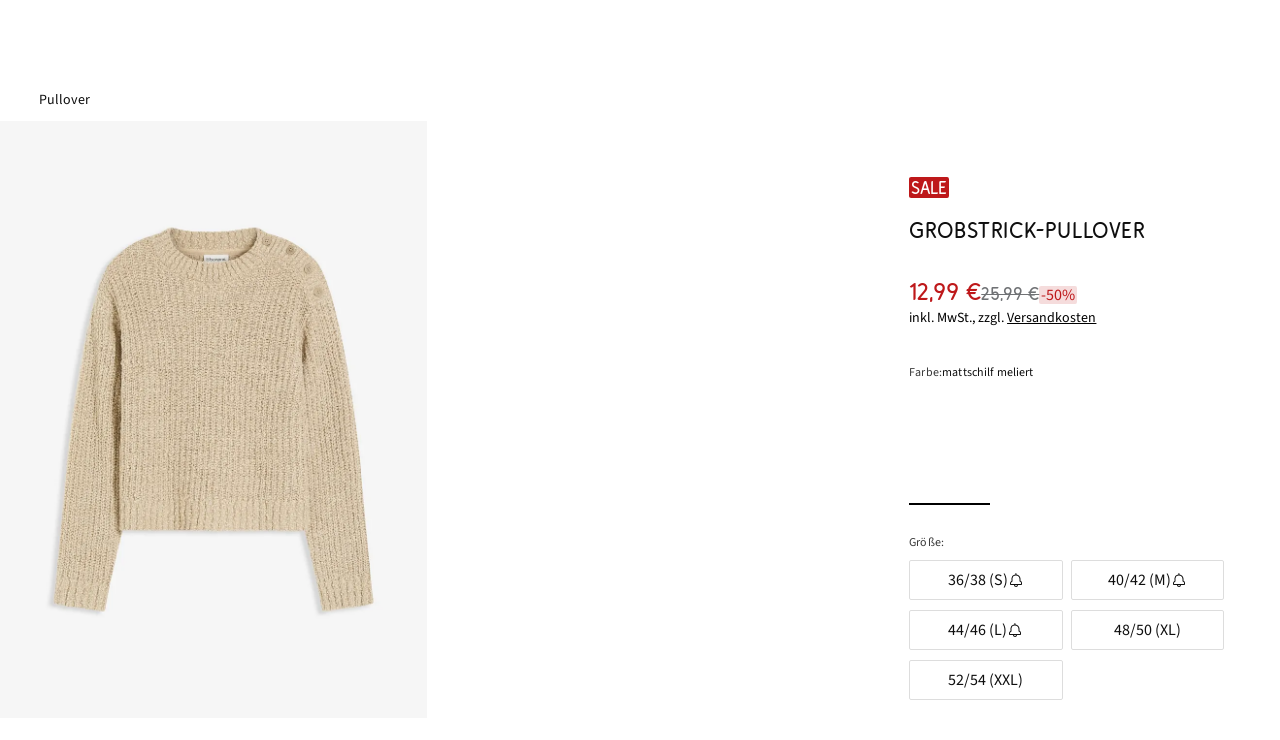

--- FILE ---
content_type: text/html;charset=UTF-8
request_url: https://www.bonprix.de/produkt/grobstrick-pullover-mattschilf-meliert-950821/
body_size: 68019
content:
<!DOCTYPE html>
<html
    lang="de-DE"
    jsh-html
    jsh-module="js-detector"
    class="document js-disabled is-mouse"
>

<head>
    <meta charset="utf-8">
    <meta name="viewport" content="width=device-width, initial-scale=1">
    <title>Weicher Grobstrickpullover im lässigen Look - beige | bonprix</title>
<link rel="canonical" href="https://www.bonprix.de/produkt/grobstrick-pullover-mattschilf-meliert-950821/">        <meta name="bonprix.app:alternative-title" content="Grobstrick-Pullover">
        <meta name="description" content="Grobstrick-Pullover mattschilf ... (bonprix) f&uuml;r 12,99 € bei bonprix bestellen ✓ Zahlung auf Rechnung ✓ Gr&ouml;&szlig;envielfalt ✓ Schnell geliefert">
        <meta name="robots" content="index, follow">
        <meta property="og:image" content="https://image01.bonprix.de/assets/426x596/1754532143/25101377-qdJtqrJV.webp">
    <link rel="SHORTCUT ICON" href="https://image01.bonprix.de/bonprixbilder/allgemein/favicon/starlight/favicon.ico" />
    <link rel="icon" href="https://image01.bonprix.de/bonprixbilder/allgemein/favicon/starlight/favicon.ico" type="image/x-icon" />
    <link rel="icon" href="https://image01.bonprix.de/bonprixbilder/allgemein/favicon/starlight/favicon-32x32.png" sizes="32x32" type="image/png" />
    <link rel="icon" href="https://image01.bonprix.de/bonprixbilder/allgemein/favicon/starlight/favicon-16x16.png" sizes="16x16" type="image/png" />
    <link rel="apple-touch-icon" href="https://image01.bonprix.de/bonprixbilder/allgemein/logos/apple-touch/bonprix-180x180-white.png"/>
    <meta name="application-name" content="bonprix"/>
    <script>
    var _m = {};
    
    _m["companyId"] = "2";
    _m["session:id"] = "0";
    _m["bonprix:loggingLevelSeverity"] = "20000";
    _m["landmark:url"] = "/matrix/l/";
    _m["bonprix:errorLogUrl"] = "/logging/javascript/error/";
    _m["bonprix:loggingUrl"] = "/logging/javascript/v2/";
    _m["bonprix:staticResourcesRoot"] = "/bff_resources";
    _m["_csrf"] = "Gwy92lCmlytpf0A0FyDzJ22VK0qHUTgED19x0FAzF4A";
    _m["wkorbId"] = "bot";
    _m["trinity:url"] = "/matrix/t/";
    _m["userId"] = "bot";
    _m["bonprix:baseUrl"] = "/";    _m["pageLandmark"] = '{}';
    _m["pageShorthand"] = '{}';
    _m["trackingDisabled"] = 'false';
    _m["isApp"] = false;
    _m["isTablet"] = false;
    _m["isIOS"] = false;
    window.bpMetaInfo = _m;
    window.modelContainer = {"sessionEmail":"","productModel":{"urls":{},"staticLinks":{"braAdvisorUrl":"/kategorie/damen-waesche-bh-berater/","sustainabilityGoalUrl":"https://www.bonprix.de/kategorie/damen-unsere-verantwortung-repair-care/","deliveryCostsMoreInfoUrl":"/service/lieferung/versandkosten/#versandkosten__aufschlaege","productionFacilitiesMoreLinkTarget":"https://www.bonprix.de/kategorie/nachhaltigkeit-produktionsstaetten/"},"texts":{"ada19_productinformation":"Produktinformationen","battery_disposal_link_description":"Hier gelangst Du zum {Entsorgungshinweis}.","ada_go_on_shopping_button":"Weitershoppen","ada_sustainability_categories_introduction":"Dieser Artikel erfüllt folgende Standards:","bra_advisor_link_text":"BH Beratung","bff_ada_info_icon_shipping_headline":"Versandkosten","pdp_product_recommendations_inspiration":"Lass Dich von unseren Looks inspirieren","ada_view_stats":"Personen sahen den Artikel in den letzten 24 Stunden.","production_facilities_working_conditions":"Die Arbeitsbedingungen in den Produktionsstätten unserer Lieferanten werden regelmäßig von unabhängigen Organisationen überprüft. Dazu gehören zum Beispiel sichere Arbeitsplätze, Brandschutz, geregelte Arbeitszeiten und Löhne, und das Verbot von Kinderarbeit. ","backend_b2c_service.order.availabilitycheck.soldout":"Artikel ausverkauft","ada_gr":"Größe:","living_looks_headline":"weitere Wohnideen","close_layer":"Schließen","ada_social_share_text":"Schau mal, was ich gerade bei bonprix gefunden habe:","reviews_already_reviewed":"Du hast diesen Artikel bereits bewertet. Vielen Dank!","pdp_product_recommendations_moreCombinations":"Weitere Möglichkeiten, den Artikel zu kombinieren","au_piece":"Stück","product_alternatives_text":"Ähnliche Artikel","bff_newsletter_checkbox_text_4_4":"hier","ada15_other_customers_bought":"Ähnliche Artikel","ppdp__size":"Größe:","bff_ada_chooseSize":"Bitte wählen...","pdp_go_to_outfit":"Zum Outfit","pdp__stockStatement_onlyFewInStock":"Fast ausverkauft","declaration_of_conformity":"Mit der EU-Konformitätserklärung bestätigt der Hersteller eines Produkts, dass dieses den CE-Richtlinien entspricht und somit alle relevanten, europäischen Gesundheits- und Sicherheitsanforderungen erfüllt. Hier gelangst Du zur {EU-Konformitätserklärung}.","bff_ada_tax_included":"inkl. MwSt., zzgl.","pdp_go_to_living_outfit":"Zur Wohnidee","newsletter_subscription_not_successful":"Die Newsletter-Anmeldung war nicht erfolgreich.","outfit_headline":"Outfit","ada_ausverkauft":"ausverkauft","production_facilities_more_link":"Mehr erfahren","bff_newsletter_checkbox_unsubscribe_link":"/service/newsletter/abmelden/","footer_newsletter_placeholder":"Deine E-Mail-Adresse","bff_choose_size":"Bitte Größe wählen","ada_accordion_headline_sustainability":"Standards & Zertifikate","ada_matrix_groesse":"Größe:","bbff_ada_info_shipping_information_more_info":"Weitere Informationen","ada_view_stats_explanation_content":"Dieser Wert zeigt, wie oft der Artikel in den letzten 24 Stunden angesehen wurde. Die Daten werden anonym erhoben und täglich aktualisiert, damit du jederzeit die neuesten Informationen erhältst. Dabei zählen wir nur die Aufrufe der Besucher*innen, die unserem Tracking zugestimmt haben.","bff_wishlist_availability_reminder_success_posttext":"sobald der von Dir gewählte Artikel verfügbar ist.","bff_ada_info_shipping_information_charges":"4,99 € pro Bestellung","battery_disposal_paragraph_first":"Batterien und Akkumulatoren (Akkus) enthalten Schadstoffe und Ressourcen. Jeder Verbraucher ist deshalb gesetzlich verpflichtet, Alt-Batterien und Alt-Akkus an einer zugelassenen Sammelstelle abzugeben. Dadurch werden sie einer umwelt- und ressourcenschonenden Verwertung zugeführt. Haushaltsbatterien werden auch von jedem Hermes Fahrer kostenlos mitgenommen. Auf schadstoffhaltigen Batterien findest du die chemischen Symbole Cd für Cadmium, Hg für Quecksilber und Pb für Blei.\n","ada_variante":"Variante:","pdp__consultationAccordion_label":"","ada_wishlist_stats":"Personen lieben diesen Artikel.","bff_ada_product_image_slider_next_description":"Nächstes Bild","au_unit_price":"/ Stk.","bff_newsletter_checkbox_text_1_4":"Ja, ich möchte den Newsletter von der bonprix Handelsgesellschaft mbH mit ","pdp__recommendations_no-alternatives_text":"Momentan haben wir leider keine passenden Artikel. Wir sind dabei, das zu ändern und dir bald Alternativen zu präsentieren!","pdp__size_advice_text":"Wir empfehlen dir","battery_disposal_paragraph_second":"Batterien und Elektrogeräte sind durch dieses Zeichen, welches bedeutet, dass Batterien und Altgeräte nicht über den Hausmüll entsorgt werden dürfen, gekennzeichnet:\n","ada_wishlist_stats_explanation_content":"Dieser Wert zeigt, wie oft der Artikel in den Wunschlisten unserer Besucher*innen vorhanden ist und wird ca. alle 5 Minuten aktualisiert. Diese Daten stammen aus einer Vielzahl von Besucher*innen, die anonym gezählt werden.","ada_review_publish_anonymously":"Anonym veröffentlichen","ada_reviews_tooltip_content":"Eine Kundenbewertung erfordert bei uns die tatsächliche Bestellung des Produktes. Dies stellen wir sicher, indem die Abgabe einer Bewertung nur über das jeweilige Kundenkonto des Käufers möglich ist. Eine Bewertung kann daher nur über die nach der Lieferung verschickte E-Mail zur Abgabe einer Bewertung abgegeben werden. Ob das Produkt behalten oder retourniert wird, spielt dabei keine Rolle.","bff_wishlist_availability_reminder_headline":"Benachrichtigung bei Verfügbarkeit","pdp_product_recommendations_complete_your_home":"Entdecke die perfekte Kombination für Dein Zuhause","ppdp__size_inch":"Größe (Inch):","ada_product_stat_explanation":"Beschreibung","ada_assembly_instructions_linktext":"Download (PDF)","au_ab":"ab","ada_sustainability_goal_link_text":"Entdecke hier einfache Care Tipps","pdp_product_recommendations_completeOutfit":"Vervollständige Dein Outfit","living_outfits_stl_headline":"Shop the Look","ada_wishlist_error":"Hinzufügen zur Wunschliste nicht möglich. Bitte versuche es noch einmal.","pdp__size_advice_explanation_headline":"Warum empfehlen wir dir diese Größe?","pdp_product_recommendations_moreItems":"Entdecke weitere Artikel aus dieser Kollektion","ada_review_write_new_review":"Eigene Bewertung schreiben","pdp_product_recommendations_for_you":"Empfehlungen für Dich","production_facilities_introduction_multiple":"Dieses Produkt wurde für dich in einer der folgenden Produktionsstätten hergestellt:","ada12_add_to_wishlist":"Auf die Wunschliste","ada_matrix_text_short":"Bitte gib Deine E-Mail Adresse an. Wir benachrichtigen Dich, wenn der gewünschte Artikel wieder lieferbar ist.\n\nDu nutzt die App? Wenn Du Deine Mitteilungen aktiviert hast, erhältst Du diese Service-Infos auch via Push-Mitteilung.","other_categories_title":"Ähnliche Kategorien","pdp__size_advice_explanation_text":"<p>Wir bieten Dir individuelle Größenempfehlungen, die auf einer Kombination aus folgenden Faktoren basieren:</p><br>\n<ul>\n<li>Deinen bisherigen Käufen und Rücksendungen</li>\n<li>Den Maßen und Eigenschaften der Artikel</li>\n</ul>\n<br>\n<p>So findest Du ganz einfach die richtige Größe für Deinen Wunschartikel!</p>","ada12_orderitem_variant_label":"Variante:","ada15_first_review":"Schreibe die erste Bewertung","production_facilities_introduction_single":"Dieses Produkt wurde für dich in der folgenden Produktionsstätte hergestellt:","ada_sustainability_attributes_headline":"Das macht unser Produkt nachhaltiger","bff_newsletter_checkbox_text_2_4":"Gutscheinen, Trends, Sales, Store-Aktionen und individualisierten Angeboten abonnieren.","ada_add_to_cart_error":"Hinzufügen zur Einkaufstasche nicht möglich. Bitte versuche es noch einmal.","ada_artikel":"Artikel","production_facilities_title":"Produktionsstätte","product_rating_aria_label":"Sterne Bewertungen öffnen","ada12_button_article_notify_by_mail":"Benachrichtige mich","bff_availability_reminder_submission_failed":"Es ist leider ein technischer Fehler aufgetreten. Bitte versuche es zu einem späteren Zeitpunkt noch einmal.","ada_wishlist_stats_explanation_header":"Auf der Wunschliste","pc_soldout":"Ausverkauft","ada15_reviews_headline":"Kundenbewertungen","ada_reviews_tooltip_title":"Eigene Bewertung schreiben","bff_ada_product_image_slider_previous_description":"Vorheriges Bild","bff_availability_reminder_size_not_available":"Größe {0} ist momentan nicht lieferbar.","battery_disposal_headline":"Batterien und Akkus umweltgerecht entsorgen","bff_ada_sizeTable":"Größentabellen","outfits_headline":"Weitere Outfits","ada_shop_the_look_alternative_product":"Alternativen","ada_review_is_anonymous_description":"Dein Vorname wird nicht angezeigt, die Bewertung bleibt vollständig anonym.","article_addtobasket":"In die Einkaufstasche","contactForm.invalid_email":"Bitte gib eine gültige E-Mail-Adresse an. Deine E-Mail-Adresse sollte nur aus Buchstaben, Zahlen und folgenden Sonderzeichen bestehen: .!#$%&&apos;*+-/=?^_`{|}","bff_ada_info_icon_shipping_bigsize_headline":"28,98 € Versandkosten","bff_reviews_error":"Beim Abrufen der Bewertungen gab es einen Fehler. Bitte versuche es noch einmal.","pdp_product_recommendations_popularCombinations":"Beliebte Kombinationen für Dich","ada_sustainability_categories_learn_more_text":"Details zu den Produktstandards","outfits_stl_headline":"Shop the Look","bff_wishlist_availability_reminder_success_pretext":"Du erhältst eine E-Mail an","bff_newsletter_checkbox_text_3_4":"Wieder abmelden kann ich mich jederzeit ","ada_psm_headline":"Verfügbare Alternativen","bff_wishlist_availability_reminder_success_headline":"Vielen Dank für Deine Anfrage!","ada_price-not-available":"Preis zurzeit nicht verfügbar","bff_wishlist_availability_reminder_button":"Benachrichtige mich","ada_sustainability_goal":"Mit der richtigen Pflege machst Du Deinen Lieblingsstyle langlebiger. ","availability_reminder_subscription_error_message":"Registrierung für die E-Mail-Benachrichtigung ist bei diesem Artikel aktuell leider nicht möglich.","ada_view_stats_explanation_header":"Angesehen","bff_ada_farbe_auswahl":"Farbe","ada19_fit_analytics_link":"Finde Deine perfekte Größe"},"product":{"styleId":3646897822,"channelId":2,"masterStyleId":"6882509018","name":"Grobstrick-Pullover","shortDescription":"Weicher Grobstrickpullover im lässigen Look","description":null,"brand":{"name":"bonprix","logo":null},"promotion":"81","selectedImageIndex":0,"price":{"currentPrice":12.99,"fromPrice":false,"variant":"sale","amount":1,"oldPrice":25.99,"discountInPercent":50,"pricePerUnit":null,"wow":false,"showUnits":false,"startPrice":null,"futurePrice":null,"futureDate":null,"deadlineDate":null,"increasedPriceRatio":0,"currencyCode":"EUR","unknownPrice":false},"currentStyleIndex":0,"currentItemIndex":0,"currentItemOptionIndex":null,"currentInfoParts":[{"name":"Ausschnitttiefe","text":"hochgeschlossen","position":59,"plaintext":true,"link":false,"layer":false,"html":false,"anchor":false},{"name":"Verschluss","text":"auf der Schulter zu schließen","position":135,"plaintext":true,"link":false,"layer":false,"html":false,"anchor":false},{"name":"Verantwortlicher Wirtschaftsakteur EU","text":"bonprix Handelsgesellschaft mbH<br />Haldesdorfer Straße 61<br />22179 Hamburg<br />Deutschland<br />Kontakt: https://www.bonprix.de/service/kontakt/","position":175,"plaintext":false,"link":false,"layer":false,"html":true,"anchor":false},{"name":"Saumabschluss","text":"gerader Saum","position":54,"plaintext":true,"link":false,"layer":false,"html":false,"anchor":false},{"name":"Ausschnitt","text":"Rundhals","position":58,"plaintext":true,"link":false,"layer":false,"html":false,"anchor":false},{"name":"Passform","text":"bequem geschnitten","position":64,"plaintext":true,"link":false,"layer":false,"html":false,"anchor":false},{"name":"Material","text":"Obermaterial: 43% Polyacryl, 27% Polyester, 20% Polyester (recycelt), 10% Polyamid","position":1,"plaintext":true,"link":false,"layer":false,"html":false,"anchor":false},{"name":"Saisonalität","text":"winterlich","position":153,"plaintext":true,"link":false,"layer":false,"html":false,"anchor":false},{"name":"Artikelnummer","text":"95082181","position":2147483647,"plaintext":true,"link":false,"layer":false,"html":false,"anchor":false},{"name":"Länge","text":"hüftumspielend, 58 cm, in Größe 40/42","position":31,"plaintext":true,"link":false,"layer":false,"html":false,"anchor":false},{"name":"Ärmelabschluss","text":"Rippbündchen","position":45,"plaintext":true,"link":false,"layer":false,"html":false,"anchor":false},{"name":"Pflegehinweis","text":"maschinenwaschbar","position":156,"plaintext":true,"link":false,"layer":false,"html":false,"anchor":false},{"name":"Farbe","text":"mattschilf meliert","position":8,"plaintext":true,"link":false,"layer":false,"html":false,"anchor":false},{"name":"Ärmelart","text":"eingesetzter Ärmel","position":44,"plaintext":true,"link":false,"layer":false,"html":false,"anchor":false},{"name":"Modelgröße","text":"Das Studio Model trägt Größe 36/38 (S).","position":-1,"plaintext":true,"link":false,"layer":false,"html":false,"anchor":false},{"name":"Muster","text":"meliert","position":10,"plaintext":true,"link":false,"layer":false,"html":false,"anchor":false},{"name":"Ärmellänge","text":"langarm","position":43,"plaintext":true,"link":false,"layer":false,"html":false,"anchor":false}],"hasStyles":false,"coliCount":0,"styles":[{"id":null,"name":null,"items":[{"id":3646894293,"itemNumber":"950821","promotion":"81","name":"mattschilf meliert","searchColorName":"beige","path":"grobstrick-pullover-mattschilf-meliert-950821","itemOptions":[{"id":3646900032,"name":"36/38 (S)","price":{"currentPrice":12.99,"fromPrice":false,"variant":"sale","amount":1,"oldPrice":25.99,"discountInPercent":50,"pricePerUnit":null,"wow":false,"showUnits":false,"startPrice":null,"futurePrice":null,"futureDate":null,"deadlineDate":null,"increasedPriceRatio":0,"currencyCode":"EUR","unknownPrice":false},"availability":{"text":"Lieferzeit 2-3 Wochen","available":false,"tempNotAvailable":true,"soldOut":false,"notifiable":true,"onlyFewInStock":false},"url":"/produkt/grobstrick-pullover-mattschilf-meliert-950821/?itemOptionId=3646900032","infoParts":[],"displaySizes":true,"selected":false,"orderHint":null,"parcelShopDelivery":true},{"id":3646900030,"name":"40/42 (M)","price":{"currentPrice":12.99,"fromPrice":false,"variant":"sale","amount":1,"oldPrice":25.99,"discountInPercent":50,"pricePerUnit":null,"wow":false,"showUnits":false,"startPrice":null,"futurePrice":null,"futureDate":null,"deadlineDate":null,"increasedPriceRatio":0,"currencyCode":"EUR","unknownPrice":false},"availability":{"text":"Lieferzeit 2-3 Wochen","available":false,"tempNotAvailable":true,"soldOut":false,"notifiable":true,"onlyFewInStock":false},"url":"/produkt/grobstrick-pullover-mattschilf-meliert-950821/?itemOptionId=3646900030","infoParts":[],"displaySizes":true,"selected":false,"orderHint":null,"parcelShopDelivery":true},{"id":3646900036,"name":"44/46 (L)","price":{"currentPrice":12.99,"fromPrice":false,"variant":"sale","amount":1,"oldPrice":25.99,"discountInPercent":50,"pricePerUnit":null,"wow":false,"showUnits":false,"startPrice":null,"futurePrice":null,"futureDate":null,"deadlineDate":null,"increasedPriceRatio":0,"currencyCode":"EUR","unknownPrice":false},"availability":{"text":"Lieferzeit 2-3 Wochen","available":false,"tempNotAvailable":true,"soldOut":false,"notifiable":true,"onlyFewInStock":false},"url":"/produkt/grobstrick-pullover-mattschilf-meliert-950821/?itemOptionId=3646900036","infoParts":[],"displaySizes":true,"selected":false,"orderHint":null,"parcelShopDelivery":true},{"id":3646900034,"name":"48/50 (XL)","price":{"currentPrice":12.99,"fromPrice":false,"variant":"sale","amount":1,"oldPrice":25.99,"discountInPercent":50,"pricePerUnit":null,"wow":false,"showUnits":false,"startPrice":null,"futurePrice":null,"futureDate":null,"deadlineDate":null,"increasedPriceRatio":0,"currencyCode":"EUR","unknownPrice":false},"availability":{"text":"Lieferzeit 1-3 Werktage","available":true,"tempNotAvailable":false,"soldOut":false,"notifiable":false,"onlyFewInStock":false},"url":"/produkt/grobstrick-pullover-mattschilf-meliert-950821/?itemOptionId=3646900034","infoParts":[],"displaySizes":true,"selected":false,"orderHint":null,"parcelShopDelivery":true},{"id":3646900038,"name":"52/54 (XXL)","price":{"currentPrice":12.99,"fromPrice":false,"variant":"sale","amount":1,"oldPrice":25.99,"discountInPercent":50,"pricePerUnit":null,"wow":false,"showUnits":false,"startPrice":null,"futurePrice":null,"futureDate":null,"deadlineDate":null,"increasedPriceRatio":0,"currencyCode":"EUR","unknownPrice":false},"availability":{"text":"Lieferzeit 1-3 Werktage","available":true,"tempNotAvailable":false,"soldOut":false,"notifiable":false,"onlyFewInStock":false},"url":"/produkt/grobstrick-pullover-mattschilf-meliert-950821/?itemOptionId=3646900038","infoParts":[],"displaySizes":true,"selected":false,"orderHint":null,"parcelShopDelivery":true}],"image":{"profileName":"ITEM","pathDefinition":{"path":"1754532143/25101377-qdJtqrJV.webp","placeholders":[],"full":false},"title":"mattschilf meliert","alt":"Grobstrick-Pullover in beige von vorne - bonprix","lazy":true},"colorHex":"#afa893","images":[{"assetId":25101377,"preview":{"profileName":"IMAGE_FULL_WIDTH","pathDefinition":{"path":"1754532143/25101377-qdJtqrJV.webp","placeholders":[],"full":false},"title":"Grobstrick-Pullover in beige von vorne - bonprix","alt":"Grobstrick-Pullover in beige von vorne - bonprix","lazy":false},"detail":{"profileName":"DETAILED","pathDefinition":{"path":"1754532143/25101377-qdJtqrJV.webp","placeholders":[],"full":false},"title":"Grobstrick-Pullover in beige von vorne - bonprix","alt":"Grobstrick-Pullover in beige von vorne - bonprix","lazy":false},"type":"LEGER","inherited":false,"needsExtraSpacing":false},{"assetId":25096013,"preview":{"profileName":"IMAGE_FULL_WIDTH","pathDefinition":{"path":"1754532141/25096013-l5t9OngV.webp","placeholders":[],"full":false},"title":"Grobstrick-Pullover in beige von vorne (im Anschnitt) - bonprix","alt":"Grobstrick-Pullover in beige von vorne (im Anschnitt) - bonprix","lazy":false},"detail":{"profileName":"DETAILED","pathDefinition":{"path":"1754532141/25096013-l5t9OngV.webp","placeholders":[],"full":false},"title":"Grobstrick-Pullover in beige von vorne (im Anschnitt) - bonprix","alt":"Grobstrick-Pullover in beige von vorne (im Anschnitt) - bonprix","lazy":false},"type":"OTHER","inherited":false,"needsExtraSpacing":false},{"assetId":25096023,"preview":{"profileName":"IMAGE_FULL_WIDTH","pathDefinition":{"path":"1754532133/25096023-07fC3pLd.webp","placeholders":[],"full":false},"title":"Grobstrick-Pullover in beige von hinten (im Anschnitt) - bonprix","alt":"Grobstrick-Pullover in beige von hinten (im Anschnitt) - bonprix","lazy":false},"detail":{"profileName":"DETAILED","pathDefinition":{"path":"1754532133/25096023-07fC3pLd.webp","placeholders":[],"full":false},"title":"Grobstrick-Pullover in beige von hinten (im Anschnitt) - bonprix","alt":"Grobstrick-Pullover in beige von hinten (im Anschnitt) - bonprix","lazy":false},"type":"OTHER","inherited":false,"needsExtraSpacing":false},{"assetId":25096096,"preview":{"profileName":"IMAGE_FULL_WIDTH","pathDefinition":{"path":"1754532127/25096096-tkPmhyal.webp","placeholders":[],"full":false},"title":"Grobstrick-Pullover in beige im Look von vorne (Totalaufnahme) - bonprix","alt":"Grobstrick-Pullover in beige im Look von vorne (Totalaufnahme) - bonprix","lazy":false},"detail":{"profileName":"DETAILED","pathDefinition":{"path":"1754532127/25096096-tkPmhyal.webp","placeholders":[],"full":false},"title":"Grobstrick-Pullover in beige im Look von vorne (Totalaufnahme) - bonprix","alt":"Grobstrick-Pullover in beige im Look von vorne (Totalaufnahme) - bonprix","lazy":false},"type":"OUTFIT","inherited":false,"needsExtraSpacing":false},{"assetId":25096057,"preview":{"profileName":"IMAGE_FULL_WIDTH","pathDefinition":{"path":"1754532139/25096057-t2jecqCo.webp","placeholders":[],"full":false},"title":"Grobstrick-Pullover in beige (Detailaufnahme) - bonprix","alt":"Grobstrick-Pullover in beige (Detailaufnahme) - bonprix","lazy":false},"detail":{"profileName":"DETAILED","pathDefinition":{"path":"1754532139/25096057-t2jecqCo.webp","placeholders":[],"full":false},"title":"Grobstrick-Pullover in beige (Detailaufnahme) - bonprix","alt":"Grobstrick-Pullover in beige (Detailaufnahme) - bonprix","lazy":false},"type":"OTHER","inherited":false,"needsExtraSpacing":false},{"assetId":25096031,"preview":{"profileName":"IMAGE_FULL_WIDTH","pathDefinition":{"path":"1754532141/25096031-6J4cN65q.webp","placeholders":[],"full":false},"title":"Grobstrick-Pullover in beige (Detailaufnahme) - bonprix","alt":"Grobstrick-Pullover in beige (Detailaufnahme) - bonprix","lazy":false},"detail":{"profileName":"DETAILED","pathDefinition":{"path":"1754532141/25096031-6J4cN65q.webp","placeholders":[],"full":false},"title":"Grobstrick-Pullover in beige (Detailaufnahme) - bonprix","alt":"Grobstrick-Pullover in beige (Detailaufnahme) - bonprix","lazy":false},"type":"OTHER","inherited":false,"needsExtraSpacing":false},{"assetId":25096040,"preview":{"profileName":"IMAGE_FULL_WIDTH","pathDefinition":{"path":"1754532122/25096040-Tgwyhipj.webp","placeholders":[],"full":false},"title":"Grobstrick-Pullover in beige - bonprix","alt":"Grobstrick-Pullover in beige - bonprix","lazy":false},"detail":{"profileName":"DETAILED","pathDefinition":{"path":"1754532122/25096040-Tgwyhipj.webp","placeholders":[],"full":false},"title":"Grobstrick-Pullover in beige - bonprix","alt":"Grobstrick-Pullover in beige - bonprix","lazy":false},"type":"OTHER","inherited":false,"needsExtraSpacing":false},{"assetId":25096152,"preview":{"profileName":"IMAGE_FULL_WIDTH","pathDefinition":{"path":"1754532129/25096152-2OQCJ83s.webp","placeholders":[],"full":false},"title":"Grobstrick-Pullover in beige im Look (Totalaufnahme) - bonprix","alt":"Grobstrick-Pullover in beige im Look (Totalaufnahme) - bonprix","lazy":false},"detail":{"profileName":"DETAILED","pathDefinition":{"path":"1754532129/25096152-2OQCJ83s.webp","placeholders":[],"full":false},"title":"Grobstrick-Pullover in beige im Look (Totalaufnahme) - bonprix","alt":"Grobstrick-Pullover in beige im Look (Totalaufnahme) - bonprix","lazy":false},"type":"OUTFIT","inherited":false,"needsExtraSpacing":false}],"imageZoomAllowed":true,"url":"/produkt/grobstrick-pullover-mattschilf-meliert-950821/","price":{"currentPrice":12.99,"fromPrice":false,"variant":"sale","amount":1,"oldPrice":25.99,"discountInPercent":50,"pricePerUnit":null,"wow":false,"showUnits":false,"startPrice":null,"futurePrice":null,"futureDate":null,"deadlineDate":null,"increasedPriceRatio":0,"currencyCode":"EUR","unknownPrice":false},"availability":{"text":"Lieferzeit 1-3 Werktage","available":true,"tempNotAvailable":false,"soldOut":false,"notifiable":false,"onlyFewInStock":false},"infoParts":[{"name":"Modelgröße","text":"Das Studio Model trägt Größe 36/38 (S).","position":-1,"plaintext":true,"link":false,"layer":false,"html":false,"anchor":false},{"name":"Artikelnummer","text":"95082181","position":2147483647,"plaintext":true,"link":false,"layer":false,"html":false,"anchor":false}],"hasLongItemOptionName":false,"hasOnlyShortItemOptionNames":false,"singleSize":false,"multiPackSet":false,"sustainability":null,"benefits":[{"name":"SALE","displayType":"PRICE"}],"orderHint":null,"productionFacilities":[],"carrierExtraCharge":false,"selected":true,"video":null}],"url":"/produkt/grobstrick-pullover-mattschilf-meliert-950821/","price":{"currentPrice":12.99,"fromPrice":false,"variant":"sale","amount":1,"oldPrice":25.99,"discountInPercent":50,"pricePerUnit":null,"wow":false,"showUnits":false,"startPrice":null,"futurePrice":null,"futureDate":null,"deadlineDate":null,"increasedPriceRatio":0,"currencyCode":"EUR","unknownPrice":false},"availability":{"text":"Lieferzeit 1-3 Werktage","available":true,"tempNotAvailable":false,"soldOut":false,"notifiable":false,"onlyFewInStock":false},"infoParts":[],"hasLongItemName":true,"selected":true}],"pageTitle":"Weicher Grobstrickpullover im lässigen Look - beige | bonprix","showSizeTableLink":true,"availability":{"text":"Lieferzeit 1-3 Werktage","available":true,"tempNotAvailable":false,"soldOut":false,"notifiable":false,"onlyFewInStock":false},"shopId":552551,"infoParts":[{"name":"Material","text":"Obermaterial: 43% Polyacryl, 27% Polyester, 20% Polyester (recycelt), 10% Polyamid","position":1,"plaintext":true,"link":false,"layer":false,"html":false,"anchor":false},{"name":"Farbe","text":"mattschilf meliert","position":8,"plaintext":true,"link":false,"layer":false,"html":false,"anchor":false},{"name":"Muster","text":"meliert","position":10,"plaintext":true,"link":false,"layer":false,"html":false,"anchor":false},{"name":"Länge","text":"hüftumspielend, 58 cm, in Größe 40/42","position":31,"plaintext":true,"link":false,"layer":false,"html":false,"anchor":false},{"name":"Ärmellänge","text":"langarm","position":43,"plaintext":true,"link":false,"layer":false,"html":false,"anchor":false},{"name":"Ärmelart","text":"eingesetzter Ärmel","position":44,"plaintext":true,"link":false,"layer":false,"html":false,"anchor":false},{"name":"Ärmelabschluss","text":"Rippbündchen","position":45,"plaintext":true,"link":false,"layer":false,"html":false,"anchor":false},{"name":"Saumabschluss","text":"gerader Saum","position":54,"plaintext":true,"link":false,"layer":false,"html":false,"anchor":false},{"name":"Ausschnitt","text":"Rundhals","position":58,"plaintext":true,"link":false,"layer":false,"html":false,"anchor":false},{"name":"Ausschnitttiefe","text":"hochgeschlossen","position":59,"plaintext":true,"link":false,"layer":false,"html":false,"anchor":false},{"name":"Passform","text":"bequem geschnitten","position":64,"plaintext":true,"link":false,"layer":false,"html":false,"anchor":false},{"name":"Verschluss","text":"auf der Schulter zu schließen","position":135,"plaintext":true,"link":false,"layer":false,"html":false,"anchor":false},{"name":"Saisonalität","text":"winterlich","position":153,"plaintext":true,"link":false,"layer":false,"html":false,"anchor":false},{"name":"Pflegehinweis","text":"maschinenwaschbar","position":156,"plaintext":true,"link":false,"layer":false,"html":false,"anchor":false},{"name":"Verantwortlicher Wirtschaftsakteur EU","text":"bonprix Handelsgesellschaft mbH<br />Haldesdorfer Straße 61<br />22179 Hamburg<br />Deutschland<br />Kontakt: https://www.bonprix.de/service/kontakt/","position":175,"plaintext":false,"link":false,"layer":false,"html":true,"anchor":false}],"recommendationPlaceholders":[{"origin":"product","type":"bought-together","sliderType":"reco","presentationTypeId":null},{"origin":"product","type":"productseries","sliderType":"reco","presentationTypeId":null},{"origin":"product","type":"shop-the-look","sliderType":"reco","presentationTypeId":null},{"origin":"product","type":"outfit","sliderType":"go","presentationTypeId":null},{"origin":"product","type":"complementary-articles","sliderType":"sw","presentationTypeId":null},{"origin":"product","type":"outfits","sliderType":null,"presentationTypeId":1}],"bigSizeDelivery":false,"displaySizes":true,"hasLongStyleName":false,"hasOnlyShortStyleNames":true,"singleStyle":true,"cartCta":{"allowAvailabilityNotification":true,"showAvailabilityNotification":false,"disableAddToCart":false},"path":"grobstrick-pullover-mattschilf-meliert-950821","productPageLandmark":"{\"template\":\"desktop\",\"pGesamt\":\"adp|2|552551|6882509018\",\"pvideo\":false,\"pPreis\":\"12,99\",\"origin\":\"RWD\",\"itemIds\":\"3646894293\",\"typ\":\"ada_part\",\"aStyleId\":\"6882509018\",\"itemId\":\"3646894293\",\"aartName\":\"Grobstrick-Pullover\",\"digistyleId\":3646897822,\"pShop\":\"552551\",\"name\":\"article_detail\",\"aArtSKU\":\"950821\",\"category\":\"article_detail\",\"aktSKUS\":\"950821\",\"device\":\"desktop\",\"pSortiment\":\"2\"}","navigationShopId":5494,"wowPrice":false,"showFitAnalytics":true,"searchResultArticle":false,"showBraAdvisorLink":false,"shopAssortmentId":4,"additionalDeliveryInfo":"oder 3,99 € über Hermes PaketShop","benefitSection":{"items":[{"icon":"invoice","text":"Kauf auf Rechnung**","link":"/service/zahlung/#rechnung","hideIfMissing":[]},{"icon":"return","text":"30 Tage kostenlose Rücksendung","link":"/service/ruecksendung/","hideIfMissing":[]},{"icon":"friendship","text":"Rund 10 Mio. europäische Kund*innen 2025","link":"/kategorie/inspiration-community-looks/","hideIfMissing":[]}]},"lengthInInch":false,"consultationAccordion":null,"targetGroupLiving":false},"pointOfSaleIdOverride":null},"otherCategories":[{"path":"/kategorie/damen-mode-pullover/beige/","text":"Pullover für Damen in Beige","landmark":"adp\\delphi_5494"},{"path":"/kategorie/damen-strickmode/","text":"Strickmode für Damen","landmark":"adp\\delphi_643566"},{"path":"/kategorie/damen-kuschelpullover/","text":"Kuschelpullover für Damen","landmark":"adp\\delphi_875931"},{"path":"/kategorie/damen-kleidung-auf-rechnung/","text":"Kleidung auf Rechnung","landmark":"adp\\delphi_875892"},{"path":"/kategorie/damen-herbstmode/","text":"Herbstmode für Damen","landmark":"adp\\delphi_876799"}],"imageContext":{"imageBaseUrl":"https://image01.bonprix.de/","pathDefinitions":{"x1":{"path":"assets/{dim}/{path}","placeholders":["dim","path"],"full":false},"x2":{"path":"assets/{dim}/2x/{path}","placeholders":["dim","path"],"full":false}},"dimensionProfiles":{"ITEM":{"dimensions":{"ALL":{"width":79,"height":111}},"fallbackDimensions":{"width":79,"height":111}},"IMAGE":{"dimensions":{"XL":{"width":584,"height":817},"S":{"width":480,"height":672},"L":{"width":496,"height":694},"MAX":{"width":584,"height":817},"M":{"width":768,"height":1075}},"fallbackDimensions":{"width":584,"height":817}},"IMAGE_FULL_WIDTH":{"dimensions":{"XL":{"width":426,"height":596},"S":{"width":480,"height":672},"L":{"width":496,"height":694},"MAX":{"width":880,"height":1232},"M":{"width":768,"height":1075}},"fallbackDimensions":{"width":584,"height":817}},"DETAILED":{"dimensions":{"ALL":{"width":1400,"height":1960}},"fallbackDimensions":{"width":584,"height":817}},"BUNDLE_REVIEW_ITEM":{"dimensions":{"XL":{"width":79,"height":111},"S":{"width":64,"height":90},"L":{"width":64,"height":90},"MAX":{"width":79,"height":111},"M":{"width":114,"height":160}},"fallbackDimensions":{"width":584,"height":817}}},"mediaQueries":{"ALL":"(min-width:0px)","S":"(min-width: 0px) and (max-width: 479px)","XL":"(min-width: 992px) and (max-width: 1279px)","MAX":"(min-width:1280px)","L":"(min-width: 768px) and (max-width: 991px)","M":"(min-width: 480px) and (max-width: 767px)"}},"hideFitFinder":false,"isLivingAreaAssortment":false,"sizeAdvice":false,"sizeGuideTableUrl":"/service/beratung/groessentabellen/","glossary":{"entries":{"ce":{"content":"CE ist die Abkürzung für \"Communauté Européenne\", was die französische Bezeichnung für Europäische Gemeinschaft ist. Hierbei handelt es sich um kein Zeichen, sondern eine Kennzeichnung. Produkte, die mit dem CE-Kennzeichen ausgestattet sind, verfügen über die Mindestanforderungen hinsichtlich der Sicherheits- und Gesundheitsanforderungen der EG-Richtlinien. Die Konformität des Produktes mit den zutreffenden EG-Richtlinien wird durch den Hersteller garantiert.","links":[],"imageResourceUrl":null},"ripp":{"content":"Gewebe mit ausgeprägtem Rippenbild in Querrichtung.","links":[],"imageResourceUrl":null},"polyacryl":{"content":"Polyacryl ist eine synthetische Chemiefaser, die licht- und wetterbeständig sowie knitterfrei ist. Ferner zeichnet sie sich durch eine hohe Elastizität und Bauschfähigkeit aus. Deshalb wird diese Faser gerne im Strickbereich verwendet, weil aus ihr hervorragend weiche Stoffe hergestellt werden können.","links":[],"imageResourceUrl":null},"polyester":{"content":"Polyester ist eine synthetische Chemiefaser mit einer sehr geringen Feuchtigkeitsaufnahme. Ferner ist sie knitterarm, weich, formbeständig sowie pflegeleicht und schnell trocknend. Häufig wird Polyester mit anderen Fasern gemischt. Polyester wird vielseitig eingesetzt, u. a. bei Oberbekleidung, Sportbekleidung, Bezugsstoffen.","links":[],"imageResourceUrl":null},"acryl":{"content":"Abkürzung für Polyacryl. Polyacryl ist eine synthetische Chemiefaser, die licht- und wetterbeständig sowie knitterfrei ist. Ferner zeichnet sie sich durch eine hohe Elastizität und Bauschfähigkeit aus. Deshalb wird diese Faser gerne im Strickbereich verwendet, weil aus ihr hervorragend weiche Stoffe hergestellt werden können.","links":[],"imageResourceUrl":null},"polyamid":{"content":"Polyamid ist eine synthetische Chemiefaser, die von allen Chemiefasern die höchste Scheuer- und Reißfestigkeit aufweist. Sie zeichnet sich durch Formbeständigkeit und geringe Feuchtigkeitsaufnahme aus. Da sich aus der Faser sehr feines aber strapazierfähiges Garn herstellen lässt, wird Polyamid gerne für Bademoden verwendet.","links":[],"imageResourceUrl":null}}},"navigation":{"texts":{"subshops_label":"","more_shops_label":"... weitere Shops","overview_text_label":"Zur Übersicht","open_label":""},"navigationItems":[{"overviewItem":false,"showInNextColumn":false,"visibleInTopNavi":true,"hasNewFlag":false,"maximumLeftNaviSubItemCount":null,"maximumTopNaviSubItemCount":null,"channelOrderNumber":2,"subNavigationItems":[{"overviewItem":true,"showInNextColumn":false,"visibleInTopNavi":true,"hasNewFlag":false,"maximumLeftNaviSubItemCount":null,"maximumTopNaviSubItemCount":null,"channelOrderNumber":2,"subNavigationItems":[],"id":2,"fontColor":null,"title":"Zur Übersicht","url":"/kategorie/damen/","active":false,"landmark":null,"level":0,"teaserImageSource":null,"slicedTopSubNavigationItemIds":[],"showMoreLinkInLeftNavigation":false,"slicedLeftSubNavigationItemIds":[],"extraSpacing":false},{"overviewItem":false,"showInNextColumn":false,"visibleInTopNavi":true,"hasNewFlag":false,"maximumLeftNaviSubItemCount":5,"maximumTopNaviSubItemCount":null,"channelOrderNumber":2,"subNavigationItems":[],"id":5531,"fontColor":null,"title":"Bekleidung","url":"/kategorie/damen-mode/","active":true,"landmark":null,"level":1,"teaserImageSource":{"src":"//contentful-images.bonprix.com/k37x2m25dw3o/2KVmFmouGDpYqO2lYAUZO/dc0742c275ebb22cc916f1e5aa16cc0c/DOB-954776_25131627.jpg?w=480&h=320&fit=fill","srcSet":"//contentful-images.bonprix.com/k37x2m25dw3o/2KVmFmouGDpYqO2lYAUZO/dc0742c275ebb22cc916f1e5aa16cc0c/DOB-954776_25131627.jpg?w=480&h=320&fit=fill 1x, //contentful-images.bonprix.com/k37x2m25dw3o/2KVmFmouGDpYqO2lYAUZO/dc0742c275ebb22cc916f1e5aa16cc0c/DOB-954776_25131627.jpg?w=960&h=640&fit=fill 2x","altText":"Ein gemütlicher brauner Pullover mit weiten Ärmeln, kombiniert mit einer dunklen, lockeren Hose."},"slicedTopSubNavigationItemIds":[],"showMoreLinkInLeftNavigation":true,"slicedLeftSubNavigationItemIds":[],"extraSpacing":false},{"overviewItem":false,"showInNextColumn":false,"visibleInTopNavi":true,"hasNewFlag":false,"maximumLeftNaviSubItemCount":3,"maximumTopNaviSubItemCount":null,"channelOrderNumber":2,"subNavigationItems":[],"id":5540,"fontColor":null,"title":"Wäsche","url":"/kategorie/damen-waesche/","active":false,"landmark":null,"level":1,"teaserImageSource":{"src":"//contentful-images.bonprix.com/k37x2m25dw3o/TdaFpuKslFscajNe9vdqh/e31fbe97b46c2ed75a6b2d041dfd7f05/WÃ_sche-918583-904192-945500-932594_25102674.jpg?w=480&h=320&fit=fill","srcSet":"//contentful-images.bonprix.com/k37x2m25dw3o/TdaFpuKslFscajNe9vdqh/e31fbe97b46c2ed75a6b2d041dfd7f05/WÃ_sche-918583-904192-945500-932594_25102674.jpg?w=480&h=320&fit=fill 1x, //contentful-images.bonprix.com/k37x2m25dw3o/TdaFpuKslFscajNe9vdqh/e31fbe97b46c2ed75a6b2d041dfd7f05/WÃ_sche-918583-904192-945500-932594_25102674.jpg?w=960&h=640&fit=fill 2x","altText":"Eleganter schwarzer Spitzen-BH mit verführerischen Riemchen-Details. Stilvolle und feminine Dessous für besondere Anlässe."},"slicedTopSubNavigationItemIds":[],"showMoreLinkInLeftNavigation":true,"slicedLeftSubNavigationItemIds":[],"extraSpacing":false},{"overviewItem":false,"showInNextColumn":false,"visibleInTopNavi":true,"hasNewFlag":false,"maximumLeftNaviSubItemCount":3,"maximumTopNaviSubItemCount":6,"channelOrderNumber":2,"subNavigationItems":[],"id":2011,"fontColor":null,"title":"Große Größen","url":"/kategorie/damen-grosse-groessen/","active":false,"landmark":null,"level":1,"teaserImageSource":{"src":"//contentful-images.bonprix.com/k37x2m25dw3o/6twuLdcZm7CgorTVe0SMhK/fbca18de175307fcd00e3df860f56144/GG-912313-967027-977591-916700-936827-948334_25131324.jpg?w=480&h=320&fit=fill","srcSet":"//contentful-images.bonprix.com/k37x2m25dw3o/6twuLdcZm7CgorTVe0SMhK/fbca18de175307fcd00e3df860f56144/GG-912313-967027-977591-916700-936827-948334_25131324.jpg?w=480&h=320&fit=fill 1x, //contentful-images.bonprix.com/k37x2m25dw3o/6twuLdcZm7CgorTVe0SMhK/fbca18de175307fcd00e3df860f56144/GG-912313-967027-977591-916700-936827-948334_25131324.jpg?w=960&h=640&fit=fill 2x","altText":"Eleganter brauner Blazer, dunkelbrauner Rollkragenpullover und weite Hose in ähnlichem Farbton. Stilvolle Herbstmode."},"slicedTopSubNavigationItemIds":[],"showMoreLinkInLeftNavigation":true,"slicedLeftSubNavigationItemIds":[],"extraSpacing":false},{"overviewItem":false,"showInNextColumn":false,"visibleInTopNavi":true,"hasNewFlag":false,"maximumLeftNaviSubItemCount":3,"maximumTopNaviSubItemCount":null,"channelOrderNumber":2,"subNavigationItems":[],"id":5282,"fontColor":null,"title":"Schuhe","url":"/kategorie/damen-schuhe/","active":false,"landmark":null,"level":1,"teaserImageSource":{"src":"//contentful-images.bonprix.com/k37x2m25dw3o/3GEkJxYps1IkPddRU7OkFj/3db7df452e0c6a428dee1ad27345c6d3/Schuh-970373_25099380.jpg?w=480&h=320&fit=fill","srcSet":"//contentful-images.bonprix.com/k37x2m25dw3o/3GEkJxYps1IkPddRU7OkFj/3db7df452e0c6a428dee1ad27345c6d3/Schuh-970373_25099380.jpg?w=480&h=320&fit=fill 1x, //contentful-images.bonprix.com/k37x2m25dw3o/3GEkJxYps1IkPddRU7OkFj/3db7df452e0c6a428dee1ad27345c6d3/Schuh-970373_25099380.jpg?w=960&h=640&fit=fill 2x","altText":"Robuster brauner Lederstiefel mit Schnürung und Schnalle steht auf einer orangefarbenen Lederoberfläche."},"slicedTopSubNavigationItemIds":[],"showMoreLinkInLeftNavigation":true,"slicedLeftSubNavigationItemIds":[],"extraSpacing":false},{"overviewItem":false,"showInNextColumn":false,"visibleInTopNavi":true,"hasNewFlag":false,"maximumLeftNaviSubItemCount":null,"maximumTopNaviSubItemCount":null,"channelOrderNumber":2,"subNavigationItems":[],"id":6818,"fontColor":null,"title":"Accessoires","url":"/kategorie/damen-accessoires/","active":false,"landmark":null,"level":1,"teaserImageSource":{"src":"//contentful-images.bonprix.com/k37x2m25dw3o/qerusDxHrVuRU5kujg5S4/796bd91cc48b0523f746ef00a07e9800/Acc-923729-967027-975031-922347-928204-922648-932115_25131180.jpg?w=480&h=320&fit=fill","srcSet":"//contentful-images.bonprix.com/k37x2m25dw3o/qerusDxHrVuRU5kujg5S4/796bd91cc48b0523f746ef00a07e9800/Acc-923729-967027-975031-922347-928204-922648-932115_25131180.jpg?w=480&h=320&fit=fill 1x, //contentful-images.bonprix.com/k37x2m25dw3o/qerusDxHrVuRU5kujg5S4/796bd91cc48b0523f746ef00a07e9800/Acc-923729-967027-975031-922347-928204-922648-932115_25131180.jpg?w=960&h=640&fit=fill 2x","altText":"Elegante graue Lederhandtasche mit goldenen Details und verstellbarem Schulterriemen auf beigem Untergrund."},"slicedTopSubNavigationItemIds":[],"showMoreLinkInLeftNavigation":false,"slicedLeftSubNavigationItemIds":[],"extraSpacing":false},{"overviewItem":false,"showInNextColumn":false,"visibleInTopNavi":true,"hasNewFlag":false,"maximumLeftNaviSubItemCount":3,"maximumTopNaviSubItemCount":null,"channelOrderNumber":2,"subNavigationItems":[],"id":5519,"fontColor":null,"title":"Bademode","url":"/kategorie/damen-bademode/","active":false,"landmark":null,"level":1,"teaserImageSource":{"src":"//contentful-images.bonprix.com/k37x2m25dw3o/5Sx6LKZUB2zQS9Wx0EHXy4/796f1054948940bb71f779bdb56e1459/Bade-918700-970255-971178-916452_25040718.jpg?w=480&h=320&fit=fill","srcSet":"//contentful-images.bonprix.com/k37x2m25dw3o/5Sx6LKZUB2zQS9Wx0EHXy4/796f1054948940bb71f779bdb56e1459/Bade-918700-970255-971178-916452_25040718.jpg?w=480&h=320&fit=fill 1x, //contentful-images.bonprix.com/k37x2m25dw3o/5Sx6LKZUB2zQS9Wx0EHXy4/796f1054948940bb71f779bdb56e1459/Bade-918700-970255-971178-916452_25040718.jpg?w=960&h=640&fit=fill 2x","altText":"Schwarzer Bikini mit Bandeau-Top und klassischem Slip. Dazu eine große Stroh-Strandtasche."},"slicedTopSubNavigationItemIds":[],"showMoreLinkInLeftNavigation":true,"slicedLeftSubNavigationItemIds":[],"extraSpacing":false},{"overviewItem":false,"showInNextColumn":false,"visibleInTopNavi":true,"hasNewFlag":false,"maximumLeftNaviSubItemCount":3,"maximumTopNaviSubItemCount":0,"channelOrderNumber":2,"subNavigationItems":[],"id":448794,"fontColor":null,"title":"Im Trend","url":"https://www.bonprix.de/kategorie/im-trend/","active":false,"landmark":null,"level":1,"teaserImageSource":{"src":"//contentful-images.bonprix.com/k37x2m25dw3o/5XnSpU03JsMaaF66lOqsw3/294cd8735d10e004c98f2918b737f4b9/Trend-905352_25098551.jpg?w=480&h=320&fit=fill","srcSet":"//contentful-images.bonprix.com/k37x2m25dw3o/5XnSpU03JsMaaF66lOqsw3/294cd8735d10e004c98f2918b737f4b9/Trend-905352_25098551.jpg?w=480&h=320&fit=fill 1x, //contentful-images.bonprix.com/k37x2m25dw3o/5XnSpU03JsMaaF66lOqsw3/294cd8735d10e004c98f2918b737f4b9/Trend-905352_25098551.jpg?w=960&h=640&fit=fill 2x","altText":"Eleganter Herbstlook: Brauner Blazer, cremefarbener Rollkragenpullover und roter Rock für stilvolle Damen."},"slicedTopSubNavigationItemIds":[],"showMoreLinkInLeftNavigation":true,"slicedLeftSubNavigationItemIds":[],"extraSpacing":false},{"overviewItem":false,"showInNextColumn":false,"visibleInTopNavi":true,"hasNewFlag":false,"maximumLeftNaviSubItemCount":3,"maximumTopNaviSubItemCount":null,"channelOrderNumber":2,"subNavigationItems":[],"id":99430,"fontColor":"sale","title":"SALE","url":"/kategorie/damen-sale/","active":false,"landmark":null,"level":1,"teaserImageSource":null,"slicedTopSubNavigationItemIds":[],"showMoreLinkInLeftNavigation":true,"slicedLeftSubNavigationItemIds":[],"extraSpacing":false},{"overviewItem":false,"showInNextColumn":false,"visibleInTopNavi":true,"hasNewFlag":false,"maximumLeftNaviSubItemCount":3,"maximumTopNaviSubItemCount":3,"channelOrderNumber":2,"subNavigationItems":[],"id":600375,"fontColor":null,"title":"Nachhaltigkeit","url":"/kategorie/damen-nachhaltige-kollektion/","active":false,"landmark":null,"level":1,"teaserImageSource":null,"slicedTopSubNavigationItemIds":[],"showMoreLinkInLeftNavigation":true,"slicedLeftSubNavigationItemIds":[],"extraSpacing":false}],"id":2,"fontColor":null,"title":"Damen","url":"/kategorie/damen/","active":true,"landmark":null,"level":0,"teaserImageSource":null,"slicedTopSubNavigationItemIds":[5531,5540,2011,5282,6818,5519,448794,99430,600375],"showMoreLinkInLeftNavigation":false,"slicedLeftSubNavigationItemIds":[5531,5540,2011,5282,6818,5519,448794,99430,600375],"extraSpacing":true},{"overviewItem":false,"showInNextColumn":false,"visibleInTopNavi":true,"hasNewFlag":false,"maximumLeftNaviSubItemCount":null,"maximumTopNaviSubItemCount":null,"channelOrderNumber":1,"subNavigationItems":[{"overviewItem":true,"showInNextColumn":false,"visibleInTopNavi":true,"hasNewFlag":false,"maximumLeftNaviSubItemCount":null,"maximumTopNaviSubItemCount":null,"channelOrderNumber":1,"subNavigationItems":[],"id":1,"fontColor":null,"title":"Zur Übersicht","url":"/kategorie/herren/","active":false,"landmark":null,"level":0,"teaserImageSource":null,"slicedTopSubNavigationItemIds":[],"showMoreLinkInLeftNavigation":false,"slicedLeftSubNavigationItemIds":[],"extraSpacing":false},{"overviewItem":false,"showInNextColumn":false,"visibleInTopNavi":true,"hasNewFlag":false,"maximumLeftNaviSubItemCount":3,"maximumTopNaviSubItemCount":null,"channelOrderNumber":1,"subNavigationItems":[],"id":5290,"fontColor":null,"title":"Bekleidung","url":"/kategorie/herren-herrenbekleidung/","active":false,"landmark":null,"level":1,"teaserImageSource":{"src":"//contentful-images.bonprix.com/k37x2m25dw3o/2zAaw0cGVqW6Yw8JBtttXS/afb194221b82d3f447b597b17e892d69/1_2411_Bekleidung.jpg?w=480&h=320&fit=fill","srcSet":"//contentful-images.bonprix.com/k37x2m25dw3o/2zAaw0cGVqW6Yw8JBtttXS/afb194221b82d3f447b597b17e892d69/1_2411_Bekleidung.jpg?w=480&h=320&fit=fill 1x, //contentful-images.bonprix.com/k37x2m25dw3o/2zAaw0cGVqW6Yw8JBtttXS/afb194221b82d3f447b597b17e892d69/1_2411_Bekleidung.jpg?w=960&h=640&fit=fill 2x","altText":"Bekleidung"},"slicedTopSubNavigationItemIds":[],"showMoreLinkInLeftNavigation":true,"slicedLeftSubNavigationItemIds":[],"extraSpacing":false},{"overviewItem":false,"showInNextColumn":false,"visibleInTopNavi":true,"hasNewFlag":false,"maximumLeftNaviSubItemCount":3,"maximumTopNaviSubItemCount":null,"channelOrderNumber":1,"subNavigationItems":[],"id":5574,"fontColor":null,"title":"Wäsche","url":"/kategorie/herren-herrenwaesche/","active":false,"landmark":null,"level":1,"teaserImageSource":{"src":"//contentful-images.bonprix.com/k37x2m25dw3o/ZlyWv11Rq8zWITzPOsBLl/40101091f9d510a403f18f78df8f5835/Haka-XXL_dunkelbraun_WEA.jpg?w=480&h=320&fit=fill","srcSet":"//contentful-images.bonprix.com/k37x2m25dw3o/ZlyWv11Rq8zWITzPOsBLl/40101091f9d510a403f18f78df8f5835/Haka-XXL_dunkelbraun_WEA.jpg?w=480&h=320&fit=fill 1x, //contentful-images.bonprix.com/k37x2m25dw3o/ZlyWv11Rq8zWITzPOsBLl/40101091f9d510a403f18f78df8f5835/Haka-XXL_dunkelbraun_WEA.jpg?w=960&h=640&fit=fill 2x","altText":"Wäsche"},"slicedTopSubNavigationItemIds":[],"showMoreLinkInLeftNavigation":true,"slicedLeftSubNavigationItemIds":[],"extraSpacing":false},{"overviewItem":false,"showInNextColumn":false,"visibleInTopNavi":true,"hasNewFlag":false,"maximumLeftNaviSubItemCount":3,"maximumTopNaviSubItemCount":null,"channelOrderNumber":1,"subNavigationItems":[],"id":8029,"fontColor":null,"title":"Große Größen","url":"/kategorie/herren-grosse-groessen/","active":false,"landmark":null,"level":1,"teaserImageSource":{"src":"//contentful-images.bonprix.com/k37x2m25dw3o/1hgoisPkZsuTmcGEC5h5QZ/4769c0521ab537279451afdd2ad9757b/Haka-XXL_dunkelbraun.jpg?w=480&h=320&fit=fill","srcSet":"//contentful-images.bonprix.com/k37x2m25dw3o/1hgoisPkZsuTmcGEC5h5QZ/4769c0521ab537279451afdd2ad9757b/Haka-XXL_dunkelbraun.jpg?w=480&h=320&fit=fill 1x, //contentful-images.bonprix.com/k37x2m25dw3o/1hgoisPkZsuTmcGEC5h5QZ/4769c0521ab537279451afdd2ad9757b/Haka-XXL_dunkelbraun.jpg?w=960&h=640&fit=fill 2x","altText":"Große Größen"},"slicedTopSubNavigationItemIds":[],"showMoreLinkInLeftNavigation":true,"slicedLeftSubNavigationItemIds":[],"extraSpacing":false},{"overviewItem":false,"showInNextColumn":false,"visibleInTopNavi":true,"hasNewFlag":false,"maximumLeftNaviSubItemCount":3,"maximumTopNaviSubItemCount":null,"channelOrderNumber":1,"subNavigationItems":[],"id":5293,"fontColor":null,"title":"Schuhe","url":"/kategorie/herren-schuhe/","active":false,"landmark":null,"level":1,"teaserImageSource":{"src":"//contentful-images.bonprix.com/k37x2m25dw3o/4G5oROT9zCeqZdTv1XjB7I/52a30db0173f8d0e517faf8395220350/2411_Schuhe.jpg?w=480&h=320&fit=fill","srcSet":"//contentful-images.bonprix.com/k37x2m25dw3o/4G5oROT9zCeqZdTv1XjB7I/52a30db0173f8d0e517faf8395220350/2411_Schuhe.jpg?w=480&h=320&fit=fill 1x, //contentful-images.bonprix.com/k37x2m25dw3o/4G5oROT9zCeqZdTv1XjB7I/52a30db0173f8d0e517faf8395220350/2411_Schuhe.jpg?w=960&h=640&fit=fill 2x","altText":"Schuhe"},"slicedTopSubNavigationItemIds":[],"showMoreLinkInLeftNavigation":true,"slicedLeftSubNavigationItemIds":[],"extraSpacing":false},{"overviewItem":false,"showInNextColumn":false,"visibleInTopNavi":true,"hasNewFlag":false,"maximumLeftNaviSubItemCount":null,"maximumTopNaviSubItemCount":null,"channelOrderNumber":1,"subNavigationItems":[],"id":5326,"fontColor":null,"title":"Bademode","url":"/kategorie/herren-badehosen/","active":false,"landmark":null,"level":1,"teaserImageSource":{"src":"//contentful-images.bonprix.com/k37x2m25dw3o/6uSMNJGKp92LmO0E7DxedU/2199546b6ca08ee7ca368a430d3e8141/2411_Bademode_Sep..jpg?w=480&h=320&fit=fill","srcSet":"//contentful-images.bonprix.com/k37x2m25dw3o/6uSMNJGKp92LmO0E7DxedU/2199546b6ca08ee7ca368a430d3e8141/2411_Bademode_Sep..jpg?w=480&h=320&fit=fill 1x, //contentful-images.bonprix.com/k37x2m25dw3o/6uSMNJGKp92LmO0E7DxedU/2199546b6ca08ee7ca368a430d3e8141/2411_Bademode_Sep..jpg?w=960&h=640&fit=fill 2x","altText":"Bademode"},"slicedTopSubNavigationItemIds":[],"showMoreLinkInLeftNavigation":false,"slicedLeftSubNavigationItemIds":[],"extraSpacing":false},{"overviewItem":false,"showInNextColumn":false,"visibleInTopNavi":true,"hasNewFlag":false,"maximumLeftNaviSubItemCount":3,"maximumTopNaviSubItemCount":0,"channelOrderNumber":1,"subNavigationItems":[],"id":450641,"fontColor":null,"title":"Im Trend","url":"/kategorie/herren-mode-kollektionen/","active":false,"landmark":null,"level":1,"teaserImageSource":{"src":"//contentful-images.bonprix.com/k37x2m25dw3o/3JCTaoYnok4XzH4QcKhbdw/ab53b4782f17870d7a2593222c8b4f2f/2411_Im-Trend.jpg?w=480&h=320&fit=fill","srcSet":"//contentful-images.bonprix.com/k37x2m25dw3o/3JCTaoYnok4XzH4QcKhbdw/ab53b4782f17870d7a2593222c8b4f2f/2411_Im-Trend.jpg?w=480&h=320&fit=fill 1x, //contentful-images.bonprix.com/k37x2m25dw3o/3JCTaoYnok4XzH4QcKhbdw/ab53b4782f17870d7a2593222c8b4f2f/2411_Im-Trend.jpg?w=960&h=640&fit=fill 2x","altText":"Im Trend"},"slicedTopSubNavigationItemIds":[],"showMoreLinkInLeftNavigation":true,"slicedLeftSubNavigationItemIds":[],"extraSpacing":false},{"overviewItem":false,"showInNextColumn":false,"visibleInTopNavi":true,"hasNewFlag":false,"maximumLeftNaviSubItemCount":3,"maximumTopNaviSubItemCount":null,"channelOrderNumber":1,"subNavigationItems":[],"id":99485,"fontColor":"sale","title":"SALE","url":"/kategorie/herren-sale/","active":false,"landmark":null,"level":1,"teaserImageSource":null,"slicedTopSubNavigationItemIds":[],"showMoreLinkInLeftNavigation":true,"slicedLeftSubNavigationItemIds":[],"extraSpacing":false},{"overviewItem":false,"showInNextColumn":false,"visibleInTopNavi":true,"hasNewFlag":false,"maximumLeftNaviSubItemCount":null,"maximumTopNaviSubItemCount":null,"channelOrderNumber":1,"subNavigationItems":[],"id":603660,"fontColor":null,"title":"Nachhaltigkeit","url":"/kategorie/herren-nachhaltige-kollektion/","active":false,"landmark":null,"level":1,"teaserImageSource":null,"slicedTopSubNavigationItemIds":[],"showMoreLinkInLeftNavigation":false,"slicedLeftSubNavigationItemIds":[],"extraSpacing":false}],"id":1,"fontColor":null,"title":"Herren","url":"/kategorie/herren/","active":false,"landmark":null,"level":0,"teaserImageSource":null,"slicedTopSubNavigationItemIds":[5290,5574,8029,5293,5326,450641,99485,603660],"showMoreLinkInLeftNavigation":false,"slicedLeftSubNavigationItemIds":[5290,5574,8029,5293,5326,450641,99485,603660],"extraSpacing":true},{"overviewItem":false,"showInNextColumn":false,"visibleInTopNavi":true,"hasNewFlag":false,"maximumLeftNaviSubItemCount":null,"maximumTopNaviSubItemCount":null,"channelOrderNumber":3,"subNavigationItems":[{"overviewItem":true,"showInNextColumn":false,"visibleInTopNavi":true,"hasNewFlag":false,"maximumLeftNaviSubItemCount":null,"maximumTopNaviSubItemCount":null,"channelOrderNumber":3,"subNavigationItems":[],"id":3,"fontColor":null,"title":"Zur Übersicht","url":"/kategorie/kinder/","active":false,"landmark":null,"level":0,"teaserImageSource":null,"slicedTopSubNavigationItemIds":[],"showMoreLinkInLeftNavigation":false,"slicedLeftSubNavigationItemIds":[],"extraSpacing":false},{"overviewItem":false,"showInNextColumn":false,"visibleInTopNavi":true,"hasNewFlag":false,"maximumLeftNaviSubItemCount":null,"maximumTopNaviSubItemCount":0,"channelOrderNumber":3,"subNavigationItems":[],"id":850953,"fontColor":null,"title":"Neuheiten","url":"/kategorie/kinder-neuheiten/","active":false,"landmark":null,"level":1,"teaserImageSource":null,"slicedTopSubNavigationItemIds":[],"showMoreLinkInLeftNavigation":false,"slicedLeftSubNavigationItemIds":[],"extraSpacing":false},{"overviewItem":false,"showInNextColumn":false,"visibleInTopNavi":true,"hasNewFlag":false,"maximumLeftNaviSubItemCount":null,"maximumTopNaviSubItemCount":null,"channelOrderNumber":3,"subNavigationItems":[],"id":367418,"fontColor":null,"title":"Mädchen","url":"/kategorie/kinder-maedchen/","active":false,"landmark":null,"level":1,"teaserImageSource":{"src":"//contentful-images.bonprix.com/k37x2m25dw3o/2FysDOAs0L3nAddGnsYp72/4b8b28ea7887d54474e01c22d14c66f1/Unbenannt-2.jpg?w=480&h=320&fit=fill","srcSet":"//contentful-images.bonprix.com/k37x2m25dw3o/2FysDOAs0L3nAddGnsYp72/4b8b28ea7887d54474e01c22d14c66f1/Unbenannt-2.jpg?w=480&h=320&fit=fill 1x, //contentful-images.bonprix.com/k37x2m25dw3o/2FysDOAs0L3nAddGnsYp72/4b8b28ea7887d54474e01c22d14c66f1/Unbenannt-2.jpg?w=960&h=640&fit=fill 2x","altText":"Mädchen"},"slicedTopSubNavigationItemIds":[],"showMoreLinkInLeftNavigation":false,"slicedLeftSubNavigationItemIds":[],"extraSpacing":false},{"overviewItem":false,"showInNextColumn":false,"visibleInTopNavi":true,"hasNewFlag":true,"maximumLeftNaviSubItemCount":null,"maximumTopNaviSubItemCount":null,"channelOrderNumber":3,"subNavigationItems":[],"id":367452,"fontColor":null,"title":"Jungen","url":"/kategorie/kinder-jungen/","active":false,"landmark":null,"level":1,"teaserImageSource":{"src":"//contentful-images.bonprix.com/k37x2m25dw3o/TviBkS2jDmLOBvW9ECD2L/0ba1032d3b7e649984c792e35a65a7ea/Unbenannt-1.jpg?w=480&h=320&fit=fill","srcSet":"//contentful-images.bonprix.com/k37x2m25dw3o/TviBkS2jDmLOBvW9ECD2L/0ba1032d3b7e649984c792e35a65a7ea/Unbenannt-1.jpg?w=480&h=320&fit=fill 1x, //contentful-images.bonprix.com/k37x2m25dw3o/TviBkS2jDmLOBvW9ECD2L/0ba1032d3b7e649984c792e35a65a7ea/Unbenannt-1.jpg?w=960&h=640&fit=fill 2x","altText":"Jungen"},"slicedTopSubNavigationItemIds":[],"showMoreLinkInLeftNavigation":false,"slicedLeftSubNavigationItemIds":[],"extraSpacing":false},{"overviewItem":false,"showInNextColumn":false,"visibleInTopNavi":true,"hasNewFlag":false,"maximumLeftNaviSubItemCount":3,"maximumTopNaviSubItemCount":3,"channelOrderNumber":3,"subNavigationItems":[],"id":585064,"fontColor":null,"title":"Babys","url":"/kategorie/kinder-baby/","active":false,"landmark":null,"level":1,"teaserImageSource":{"src":"//contentful-images.bonprix.com/k37x2m25dw3o/43rOd4dbTrOO6lUzSFdWmw/aed8b530edfcd3662e1ede566391b738/25126893.jpg?w=480&h=320&fit=fill","srcSet":"//contentful-images.bonprix.com/k37x2m25dw3o/43rOd4dbTrOO6lUzSFdWmw/aed8b530edfcd3662e1ede566391b738/25126893.jpg?w=480&h=320&fit=fill 1x, //contentful-images.bonprix.com/k37x2m25dw3o/43rOd4dbTrOO6lUzSFdWmw/aed8b530edfcd3662e1ede566391b738/25126893.jpg?w=960&h=640&fit=fill 2x","altText":"Babys"},"slicedTopSubNavigationItemIds":[],"showMoreLinkInLeftNavigation":true,"slicedLeftSubNavigationItemIds":[],"extraSpacing":false},{"overviewItem":false,"showInNextColumn":false,"visibleInTopNavi":true,"hasNewFlag":false,"maximumLeftNaviSubItemCount":3,"maximumTopNaviSubItemCount":null,"channelOrderNumber":3,"subNavigationItems":[],"id":367616,"fontColor":null,"title":"Wäsche","url":"/kategorie/kinder-waesche/","active":false,"landmark":null,"level":1,"teaserImageSource":{"src":"//contentful-images.bonprix.com/k37x2m25dw3o/7z8lRLzzDBxVkzuY9bSfPY/ad5644f766f1db46c655d412a218414e/25139598.jpg?w=480&h=320&fit=fill","srcSet":"//contentful-images.bonprix.com/k37x2m25dw3o/7z8lRLzzDBxVkzuY9bSfPY/ad5644f766f1db46c655d412a218414e/25139598.jpg?w=480&h=320&fit=fill 1x, //contentful-images.bonprix.com/k37x2m25dw3o/7z8lRLzzDBxVkzuY9bSfPY/ad5644f766f1db46c655d412a218414e/25139598.jpg?w=960&h=640&fit=fill 2x","altText":"Wäsche"},"slicedTopSubNavigationItemIds":[],"showMoreLinkInLeftNavigation":true,"slicedLeftSubNavigationItemIds":[],"extraSpacing":false},{"overviewItem":false,"showInNextColumn":false,"visibleInTopNavi":true,"hasNewFlag":false,"maximumLeftNaviSubItemCount":null,"maximumTopNaviSubItemCount":null,"channelOrderNumber":3,"subNavigationItems":[],"id":739351,"fontColor":null,"title":"Bademode","url":"/kategorie/kinder-bademode/","active":false,"landmark":null,"level":1,"teaserImageSource":null,"slicedTopSubNavigationItemIds":[],"showMoreLinkInLeftNavigation":false,"slicedLeftSubNavigationItemIds":[],"extraSpacing":false},{"overviewItem":false,"showInNextColumn":false,"visibleInTopNavi":true,"hasNewFlag":false,"maximumLeftNaviSubItemCount":null,"maximumTopNaviSubItemCount":null,"channelOrderNumber":3,"subNavigationItems":[],"id":425567,"fontColor":null,"title":"Schuhe","url":"/kategorie/kinder-schuhe-accessoires/","active":false,"landmark":null,"level":1,"teaserImageSource":{"src":"//contentful-images.bonprix.com/k37x2m25dw3o/5fq4PLbkG6vVFrxWwlEquZ/9cd3c1057f3ebdde6d205c7c3886eab7/943165-904359-906301-903556-942643-946556_25123904.jpg?w=480&h=320&fit=fill","srcSet":"//contentful-images.bonprix.com/k37x2m25dw3o/5fq4PLbkG6vVFrxWwlEquZ/9cd3c1057f3ebdde6d205c7c3886eab7/943165-904359-906301-903556-942643-946556_25123904.jpg?w=480&h=320&fit=fill 1x, //contentful-images.bonprix.com/k37x2m25dw3o/5fq4PLbkG6vVFrxWwlEquZ/9cd3c1057f3ebdde6d205c7c3886eab7/943165-904359-906301-903556-942643-946556_25123904.jpg?w=960&h=640&fit=fill 2x","altText":"Schuhe"},"slicedTopSubNavigationItemIds":[],"showMoreLinkInLeftNavigation":false,"slicedLeftSubNavigationItemIds":[],"extraSpacing":false},{"overviewItem":false,"showInNextColumn":false,"visibleInTopNavi":true,"hasNewFlag":false,"maximumLeftNaviSubItemCount":null,"maximumTopNaviSubItemCount":null,"channelOrderNumber":3,"subNavigationItems":[],"id":865435,"fontColor":null,"title":"MARKEN","url":"/kategorie/kinder-schuhe-accessoires-marken/","active":false,"landmark":null,"level":1,"teaserImageSource":null,"slicedTopSubNavigationItemIds":[],"showMoreLinkInLeftNavigation":false,"slicedLeftSubNavigationItemIds":[],"extraSpacing":false},{"overviewItem":false,"showInNextColumn":false,"visibleInTopNavi":true,"hasNewFlag":false,"maximumLeftNaviSubItemCount":3,"maximumTopNaviSubItemCount":3,"channelOrderNumber":3,"subNavigationItems":[],"id":367494,"fontColor":null,"title":"Im Trend","url":"/kategorie/kinder-trends-und-anlaesse/","active":false,"landmark":null,"level":1,"teaserImageSource":{"src":"//contentful-images.bonprix.com/k37x2m25dw3o/542QVN3IRxkkz1zuAhfnRO/8273ef9c1657659d24b6441909b5d674/Unbenannt-3.jpg?w=480&h=320&fit=fill","srcSet":"//contentful-images.bonprix.com/k37x2m25dw3o/542QVN3IRxkkz1zuAhfnRO/8273ef9c1657659d24b6441909b5d674/Unbenannt-3.jpg?w=480&h=320&fit=fill 1x, //contentful-images.bonprix.com/k37x2m25dw3o/542QVN3IRxkkz1zuAhfnRO/8273ef9c1657659d24b6441909b5d674/Unbenannt-3.jpg?w=960&h=640&fit=fill 2x","altText":"Im Trend"},"slicedTopSubNavigationItemIds":[],"showMoreLinkInLeftNavigation":true,"slicedLeftSubNavigationItemIds":[],"extraSpacing":false},{"overviewItem":false,"showInNextColumn":false,"visibleInTopNavi":true,"hasNewFlag":false,"maximumLeftNaviSubItemCount":3,"maximumTopNaviSubItemCount":null,"channelOrderNumber":3,"subNavigationItems":[],"id":367512,"fontColor":"sale","title":"SALE","url":"/kategorie/kinder-sale/","active":false,"landmark":null,"level":1,"teaserImageSource":null,"slicedTopSubNavigationItemIds":[],"showMoreLinkInLeftNavigation":true,"slicedLeftSubNavigationItemIds":[],"extraSpacing":false},{"overviewItem":false,"showInNextColumn":false,"visibleInTopNavi":true,"hasNewFlag":false,"maximumLeftNaviSubItemCount":3,"maximumTopNaviSubItemCount":null,"channelOrderNumber":3,"subNavigationItems":[],"id":603693,"fontColor":null,"title":"Nachhaltigkeit","url":"/kategorie/kinder-nachhaltige-kollektion/","active":false,"landmark":null,"level":1,"teaserImageSource":null,"slicedTopSubNavigationItemIds":[],"showMoreLinkInLeftNavigation":true,"slicedLeftSubNavigationItemIds":[],"extraSpacing":false}],"id":3,"fontColor":null,"title":"Kinder","url":"/kategorie/kinder/","active":false,"landmark":null,"level":0,"teaserImageSource":null,"slicedTopSubNavigationItemIds":[850953,367418,367452,585064,367616,739351,425567,865435,367494,367512,603693],"showMoreLinkInLeftNavigation":false,"slicedLeftSubNavigationItemIds":[850953,367418,367452,585064,367616,739351,425567,865435,367494,367512,603693],"extraSpacing":true},{"overviewItem":false,"showInNextColumn":false,"visibleInTopNavi":true,"hasNewFlag":false,"maximumLeftNaviSubItemCount":null,"maximumTopNaviSubItemCount":null,"channelOrderNumber":6,"subNavigationItems":[{"overviewItem":true,"showInNextColumn":false,"visibleInTopNavi":true,"hasNewFlag":false,"maximumLeftNaviSubItemCount":null,"maximumTopNaviSubItemCount":null,"channelOrderNumber":6,"subNavigationItems":[],"id":6,"fontColor":null,"title":"Zur Übersicht","url":"/kategorie/wohnen/","active":false,"landmark":null,"level":0,"teaserImageSource":null,"slicedTopSubNavigationItemIds":[],"showMoreLinkInLeftNavigation":false,"slicedLeftSubNavigationItemIds":[],"extraSpacing":false},{"overviewItem":false,"showInNextColumn":false,"visibleInTopNavi":true,"hasNewFlag":false,"maximumLeftNaviSubItemCount":3,"maximumTopNaviSubItemCount":0,"channelOrderNumber":6,"subNavigationItems":[],"id":5343,"fontColor":null,"title":"Gardinen & Plissees","url":"/kategorie/wohnen-gardinen/","active":false,"landmark":null,"level":1,"teaserImageSource":{"src":"//contentful-images.bonprix.com/k37x2m25dw3o/68iDQXZVAvefScuRTQifCR/51610364ebaffe711f06c2d24e83c5b0/918163-911951_25123906_mobile.jpg?w=480&h=320&fit=fill","srcSet":"//contentful-images.bonprix.com/k37x2m25dw3o/68iDQXZVAvefScuRTQifCR/51610364ebaffe711f06c2d24e83c5b0/918163-911951_25123906_mobile.jpg?w=480&h=320&fit=fill 1x, //contentful-images.bonprix.com/k37x2m25dw3o/68iDQXZVAvefScuRTQifCR/51610364ebaffe711f06c2d24e83c5b0/918163-911951_25123906_mobile.jpg?w=960&h=640&fit=fill 2x","altText":"Gardinen & Plissees"},"slicedTopSubNavigationItemIds":[],"showMoreLinkInLeftNavigation":true,"slicedLeftSubNavigationItemIds":[],"extraSpacing":false},{"overviewItem":false,"showInNextColumn":false,"visibleInTopNavi":true,"hasNewFlag":false,"maximumLeftNaviSubItemCount":3,"maximumTopNaviSubItemCount":0,"channelOrderNumber":6,"subNavigationItems":[],"id":5352,"fontColor":null,"title":"Bettwäsche","url":"/kategorie/wohnen-heimtextilien-bettwaesche/","active":false,"landmark":null,"level":1,"teaserImageSource":{"src":"//contentful-images.bonprix.com/k37x2m25dw3o/1GxhObeilSq3O6thhGmi5J/a5cb1cdfa595947254c0086d531edbe5/bettwaesche_winter.jpg?w=480&h=320&fit=fill","srcSet":"//contentful-images.bonprix.com/k37x2m25dw3o/1GxhObeilSq3O6thhGmi5J/a5cb1cdfa595947254c0086d531edbe5/bettwaesche_winter.jpg?w=480&h=320&fit=fill 1x, //contentful-images.bonprix.com/k37x2m25dw3o/1GxhObeilSq3O6thhGmi5J/a5cb1cdfa595947254c0086d531edbe5/bettwaesche_winter.jpg?w=960&h=640&fit=fill 2x","altText":"Weiche Bettwäsche in sanften Cremetönen. "},"slicedTopSubNavigationItemIds":[],"showMoreLinkInLeftNavigation":true,"slicedLeftSubNavigationItemIds":[],"extraSpacing":false},{"overviewItem":false,"showInNextColumn":false,"visibleInTopNavi":true,"hasNewFlag":false,"maximumLeftNaviSubItemCount":3,"maximumTopNaviSubItemCount":0,"channelOrderNumber":6,"subNavigationItems":[],"id":5368,"fontColor":null,"title":"Teppiche","url":"/kategorie/wohnen-heimtextilien-teppiche/","active":false,"landmark":null,"level":1,"teaserImageSource":{"src":"//contentful-images.bonprix.com/k37x2m25dw3o/1O8SixD3IGkRxJmJFmzfvM/eb1a9957691badbfa410dd99c1306658/920042_25123928_mobile.jpg?w=480&h=320&fit=fill","srcSet":"//contentful-images.bonprix.com/k37x2m25dw3o/1O8SixD3IGkRxJmJFmzfvM/eb1a9957691badbfa410dd99c1306658/920042_25123928_mobile.jpg?w=480&h=320&fit=fill 1x, //contentful-images.bonprix.com/k37x2m25dw3o/1O8SixD3IGkRxJmJFmzfvM/eb1a9957691badbfa410dd99c1306658/920042_25123928_mobile.jpg?w=960&h=640&fit=fill 2x","altText":"Teppiche"},"slicedTopSubNavigationItemIds":[],"showMoreLinkInLeftNavigation":true,"slicedLeftSubNavigationItemIds":[],"extraSpacing":false},{"overviewItem":false,"showInNextColumn":true,"visibleInTopNavi":true,"hasNewFlag":false,"maximumLeftNaviSubItemCount":3,"maximumTopNaviSubItemCount":null,"channelOrderNumber":6,"subNavigationItems":[],"id":17329,"fontColor":null,"title":"Möbel & Leuchten","url":"/kategorie/wohnen-moebel/","active":false,"landmark":null,"level":1,"teaserImageSource":{"src":"//contentful-images.bonprix.com/k37x2m25dw3o/44kdGLv34VDyAeEAAfbyXn/0fde9b39e7b0763f54f0b3e9be8b0017/moebel_winter.jpg?w=480&h=320&fit=fill","srcSet":"//contentful-images.bonprix.com/k37x2m25dw3o/44kdGLv34VDyAeEAAfbyXn/0fde9b39e7b0763f54f0b3e9be8b0017/moebel_winter.jpg?w=480&h=320&fit=fill 1x, //contentful-images.bonprix.com/k37x2m25dw3o/44kdGLv34VDyAeEAAfbyXn/0fde9b39e7b0763f54f0b3e9be8b0017/moebel_winter.jpg?w=960&h=640&fit=fill 2x","altText":"Möbel und Leuchten"},"slicedTopSubNavigationItemIds":[],"showMoreLinkInLeftNavigation":true,"slicedLeftSubNavigationItemIds":[],"extraSpacing":false},{"overviewItem":false,"showInNextColumn":false,"visibleInTopNavi":true,"hasNewFlag":false,"maximumLeftNaviSubItemCount":4,"maximumTopNaviSubItemCount":null,"channelOrderNumber":6,"subNavigationItems":[],"id":5351,"fontColor":null,"title":"Wohntextilien","url":"/kategorie/wohnen-heimtextilien/","active":false,"landmark":null,"level":1,"teaserImageSource":{"src":"//contentful-images.bonprix.com/k37x2m25dw3o/6gImYjP9uxUHxokkzCOkaK/0e9acfaeeedc05ea142904d8a6f03661/wohntextilien_1.jpg?w=480&h=320&fit=fill","srcSet":"//contentful-images.bonprix.com/k37x2m25dw3o/6gImYjP9uxUHxokkzCOkaK/0e9acfaeeedc05ea142904d8a6f03661/wohntextilien_1.jpg?w=480&h=320&fit=fill 1x, //contentful-images.bonprix.com/k37x2m25dw3o/6gImYjP9uxUHxokkzCOkaK/0e9acfaeeedc05ea142904d8a6f03661/wohntextilien_1.jpg?w=960&h=640&fit=fill 2x","altText":"Wohntextilien"},"slicedTopSubNavigationItemIds":[],"showMoreLinkInLeftNavigation":true,"slicedLeftSubNavigationItemIds":[],"extraSpacing":false},{"overviewItem":false,"showInNextColumn":false,"visibleInTopNavi":true,"hasNewFlag":false,"maximumLeftNaviSubItemCount":3,"maximumTopNaviSubItemCount":0,"channelOrderNumber":6,"subNavigationItems":[],"id":5365,"fontColor":null,"title":"Dekoration & Geschirr","url":"/kategorie/wohnen-dekoration/","active":false,"landmark":null,"level":1,"teaserImageSource":{"src":"//contentful-images.bonprix.com/k37x2m25dw3o/4GMXhreHDql9RloRM5kvyq/6467e1d61a3d3857908c10bda1701900/978620-973073-976518-942615-933679_25144087_mobile.jpg?w=480&h=320&fit=fill","srcSet":"//contentful-images.bonprix.com/k37x2m25dw3o/4GMXhreHDql9RloRM5kvyq/6467e1d61a3d3857908c10bda1701900/978620-973073-976518-942615-933679_25144087_mobile.jpg?w=480&h=320&fit=fill 1x, //contentful-images.bonprix.com/k37x2m25dw3o/4GMXhreHDql9RloRM5kvyq/6467e1d61a3d3857908c10bda1701900/978620-973073-976518-942615-933679_25144087_mobile.jpg?w=960&h=640&fit=fill 2x","altText":"Dekoration"},"slicedTopSubNavigationItemIds":[],"showMoreLinkInLeftNavigation":true,"slicedLeftSubNavigationItemIds":[],"extraSpacing":false},{"overviewItem":false,"showInNextColumn":false,"visibleInTopNavi":true,"hasNewFlag":false,"maximumLeftNaviSubItemCount":3,"maximumTopNaviSubItemCount":null,"channelOrderNumber":6,"subNavigationItems":[],"id":515773,"fontColor":null,"title":"Räume","url":"/kategorie/wohnen-moebel-wohnraeume/","active":false,"landmark":null,"level":1,"teaserImageSource":null,"slicedTopSubNavigationItemIds":[],"showMoreLinkInLeftNavigation":true,"slicedLeftSubNavigationItemIds":[],"extraSpacing":false},{"overviewItem":false,"showInNextColumn":false,"visibleInTopNavi":true,"hasNewFlag":false,"maximumLeftNaviSubItemCount":null,"maximumTopNaviSubItemCount":null,"channelOrderNumber":6,"subNavigationItems":[],"id":271881,"fontColor":null,"title":"Inspiration","url":"/kategorie/wohnen-wohnideen/","active":false,"landmark":null,"level":1,"teaserImageSource":{"src":"//contentful-images.bonprix.com/k37x2m25dw3o/51wGeBX8sYn2nc8wGmsTMV/346e4074591622f0f58ce786af6612d7/inspiration.jpg?w=480&h=320&fit=fill","srcSet":"//contentful-images.bonprix.com/k37x2m25dw3o/51wGeBX8sYn2nc8wGmsTMV/346e4074591622f0f58ce786af6612d7/inspiration.jpg?w=480&h=320&fit=fill 1x, //contentful-images.bonprix.com/k37x2m25dw3o/51wGeBX8sYn2nc8wGmsTMV/346e4074591622f0f58ce786af6612d7/inspiration.jpg?w=960&h=640&fit=fill 2x","altText":"Wohnideen"},"slicedTopSubNavigationItemIds":[],"showMoreLinkInLeftNavigation":false,"slicedLeftSubNavigationItemIds":[],"extraSpacing":false},{"overviewItem":false,"showInNextColumn":false,"visibleInTopNavi":true,"hasNewFlag":false,"maximumLeftNaviSubItemCount":3,"maximumTopNaviSubItemCount":3,"channelOrderNumber":6,"subNavigationItems":[],"id":603947,"fontColor":null,"title":"Nachhaltigkeit","url":"/kategorie/wohnen-nachhaltiges-wohnen/","active":false,"landmark":null,"level":1,"teaserImageSource":null,"slicedTopSubNavigationItemIds":[],"showMoreLinkInLeftNavigation":true,"slicedLeftSubNavigationItemIds":[],"extraSpacing":false},{"overviewItem":false,"showInNextColumn":false,"visibleInTopNavi":true,"hasNewFlag":false,"maximumLeftNaviSubItemCount":3,"maximumTopNaviSubItemCount":null,"channelOrderNumber":6,"subNavigationItems":[],"id":99516,"fontColor":"sale","title":"SALE","url":"/kategorie/wohnen-sale/","active":false,"landmark":null,"level":1,"teaserImageSource":null,"slicedTopSubNavigationItemIds":[],"showMoreLinkInLeftNavigation":true,"slicedLeftSubNavigationItemIds":[],"extraSpacing":false}],"id":6,"fontColor":null,"title":"Wohnen","url":"/kategorie/wohnen/","active":false,"landmark":null,"level":0,"teaserImageSource":null,"slicedTopSubNavigationItemIds":[5343,5352,5368,17329,5351,5365,515773,271881,603947,99516],"showMoreLinkInLeftNavigation":false,"slicedLeftSubNavigationItemIds":[5343,5352,5368,17329,5351,5365,515773,271881,603947,99516],"extraSpacing":true},{"overviewItem":false,"showInNextColumn":false,"visibleInTopNavi":true,"hasNewFlag":false,"maximumLeftNaviSubItemCount":null,"maximumTopNaviSubItemCount":null,"channelOrderNumber":115,"subNavigationItems":[{"overviewItem":true,"showInNextColumn":false,"visibleInTopNavi":true,"hasNewFlag":false,"maximumLeftNaviSubItemCount":null,"maximumTopNaviSubItemCount":null,"channelOrderNumber":115,"subNavigationItems":[],"id":115,"fontColor":null,"title":"Zur Übersicht","url":"/kategorie/im-trend/","active":false,"landmark":null,"level":0,"teaserImageSource":null,"slicedTopSubNavigationItemIds":[],"showMoreLinkInLeftNavigation":false,"slicedLeftSubNavigationItemIds":[],"extraSpacing":false},{"overviewItem":false,"showInNextColumn":true,"visibleInTopNavi":true,"hasNewFlag":false,"maximumLeftNaviSubItemCount":3,"maximumTopNaviSubItemCount":null,"channelOrderNumber":115,"subNavigationItems":[],"id":48666,"fontColor":null,"title":"Trends","url":"/kategorie/inspiration-kollektionen-denim-update/","active":false,"landmark":null,"level":1,"teaserImageSource":{"src":"//contentful-images.bonprix.com/k37x2m25dw3o/5dldcebkynBrWssmhWjr3L/c0253798b6a1054de71b46f207bf626d/969830-946267-917455-960235-947896_25144654.jpg?w=480&h=320&fit=fill","srcSet":"//contentful-images.bonprix.com/k37x2m25dw3o/5dldcebkynBrWssmhWjr3L/c0253798b6a1054de71b46f207bf626d/969830-946267-917455-960235-947896_25144654.jpg?w=480&h=320&fit=fill 1x, //contentful-images.bonprix.com/k37x2m25dw3o/5dldcebkynBrWssmhWjr3L/c0253798b6a1054de71b46f207bf626d/969830-946267-917455-960235-947896_25144654.jpg?w=960&h=640&fit=fill 2x","altText":"Trends"},"slicedTopSubNavigationItemIds":[],"showMoreLinkInLeftNavigation":true,"slicedLeftSubNavigationItemIds":[],"extraSpacing":false},{"overviewItem":false,"showInNextColumn":false,"visibleInTopNavi":true,"hasNewFlag":false,"maximumLeftNaviSubItemCount":null,"maximumTopNaviSubItemCount":null,"channelOrderNumber":115,"subNavigationItems":[],"id":317433,"fontColor":null,"title":"Community Looks","url":"/kategorie/inspiration-community-looks/","active":false,"landmark":null,"level":1,"teaserImageSource":{"src":"//contentful-images.bonprix.com/k37x2m25dw3o/24EyRA8tln7C6NfD4n6t23/bfe01cc6219c39a2ecd94e184ee34c82/ugcbyannee_mocha2.jpg?w=480&h=320&fit=fill","srcSet":"//contentful-images.bonprix.com/k37x2m25dw3o/24EyRA8tln7C6NfD4n6t23/bfe01cc6219c39a2ecd94e184ee34c82/ugcbyannee_mocha2.jpg?w=480&h=320&fit=fill 1x, //contentful-images.bonprix.com/k37x2m25dw3o/24EyRA8tln7C6NfD4n6t23/bfe01cc6219c39a2ecd94e184ee34c82/ugcbyannee_mocha2.jpg?w=960&h=640&fit=fill 2x","altText":"Get the Look"},"slicedTopSubNavigationItemIds":[],"showMoreLinkInLeftNavigation":false,"slicedLeftSubNavigationItemIds":[],"extraSpacing":false}],"id":115,"fontColor":null,"title":"Im Trend","url":"/kategorie/im-trend/","active":false,"landmark":null,"level":0,"teaserImageSource":null,"slicedTopSubNavigationItemIds":[48666,317433],"showMoreLinkInLeftNavigation":false,"slicedLeftSubNavigationItemIds":[48666,317433],"extraSpacing":true}]},"pageType":"adp","productImageDimensions":{"width":584,"height":817},"reviewContent":{"averageRating":"4.33","stars":4,"count":9,"reviews":null,"filters":null,"hasMoreReviews":false,"customerFeedback":null,"ratingPercent":87},"loginUrl":"/buy/login/?target=/produkt/grobstrick-pullover-mattschilf-meliert-950821/","loggedIn":false,"averageRating":"4.33","flowboxId":"2gsUVT6xSVCi1Gqbr3YbCw","pageViewId":"9412b7bc-022d-423f-8c16-5442b9270257","headerUserModel":{"linkTarget":"/buy/login/?target=%2Fmyaccount%2Foverview%2F","loggedIn":false},"breadcrumbs":[{"name":"Home","url":"/","landmark":"BreadcrumbText","active":false},{"name":"Damen","url":"/kategorie/damen/","landmark":"BreadcrumbText","active":false},{"name":"Bekleidung","url":"/kategorie/damen-mode/","landmark":"BreadcrumbText","active":false},{"name":"Pullover & Strickjacken","url":"/kategorie/damen-mode-pullover/","landmark":"BreadcrumbText","active":false},{"name":"Pullover","url":"/kategorie/damen-mode-pullis/","landmark":"BreadcrumbText","active":false}],"wishlistGlobalModel":{"url":"/list/wishlist/","texts":{"bff_wishlist_error_full_content":"Leider ist deine <a href=\"/list/wishlist/\">Wunschliste</a> voll und dieser Artikel konnte nicht mehr gespeichert werden. Um weitere Artikel hinzufügen zu können, müssen andere entfernt oder in den Warenkorb gelegt werden.","ho_meta_nav_wunschliste":"Wunschliste","bff_wishlist_error_full_headline":"Uups, deine Wunschliste ist voll!","bff_wishlist_error_remove_headline":"Uups, da ist etwas schief gelaufen.","bff_wishlist_error_default_headline":"Uups, da ist etwas schief gelaufen.","bff_wishlist_error_remove_content":"Leider gab es einen Fehler beim Entfernen aus deiner Wunschliste. Bitte versuche es später noch einmal.","bff_wishlist_error_default_content":"Leider hat das nicht geklappt. Bitte versuche es später noch einmal."},"count":0,"enabled":true}};
    window.toggles = {"CHECKOUT_DESIGN_TOGGLE":false,"PDP_LOG_BY_ITEM_NUMBER_ONLY":false,"PDP_PRODUCT_VIDEO":true,"MF_FOOTER":false,"PDP_RECOMMENDATION_SHOP_THE_LOOK":true,"PDP_RECOMMENDATION_OUTFITS":true,"PDP_RECOMMENDATION_BOUGHT_TOGETHER":true,"PDP_CONSULTATION_ACCORDION":false,"PDP_RECOMMENDATION_SOLD_OUT":true,"TEST-TOGGLE-1":false,"PDP_PARCEL_SHOP_DELIVERY_INFO":true,"FP_KAMELEOON":true,"PDP_GLOSSARY_ON_SUBHEADLINE":true,"MF_HEADER":false,"PDP_PHRASE_GLOSSARY_ENTRIES":true,"PDP_RECOMMENDATION_COMPLEMENTARY_ARTICLES":true,"PDP_BENEFITS_SECTION":true,"CUSTOMER_GUEST_NEWSLETTER_ENABLED":true,"CHECKOUT_WISHLIST_ENABLED":true,"PDP_RECOMMENDATION_LIVING":true,"FP_PREVIEW_FEATURE":false,"PDP_NEW_BULLETPOINT_TOOL":true,"PDP_PRICE_PER_ITEM":true,"PDP_PRODUCT_IMAGE_ZOOM":true,"AOP_ENABLE_TEASER":true,"PDP_404_BY_ITEM_NUMBER_ONLY":false,"JS_CRAWLING":false,"PDP_FLOWBOX":true,"PZ_THOR_HOME_RECO_DEAL_FILTERED":false,"NEWSLETTER_SUBSCRIPTION_REGISTRATION_ENABLED":true,"PDP_REVIEWS_AUTO_PUBLISH":true,"PDP_MERGE_STL_INTO_OUTFITS":true,"PDP_REVIEW_DETAILED_CUSTOMER_FEEDBACK":true,"PDP_CIRCULARITY_ID":false,"CHECKOUT_COUPON_THROTTLING":true,"SHOW_MULTI_PACK":false,"CUSTOMER_GUEST_CHECKOUT_ENABLED":true,"PDP_AVAILABILITY_REMINDER_BUTTON":true,"PDP_SHOW_VIEW_STATS":true,"PDP_REVIEWS":true,"PDP_PRICE_REDUCTION_CAMPAIGN":false,"CUSTOMER_FRIENDLY_CAPTCHA_ENABLED":false,"PDP_SIZE_ADVICE":false,"PDP_SHOP_THE_LOOK_BUTTON":true,"EXIT_SCORE_LAYER_ENABLED":true,"PDP_RECOMMENDATION_THOR_OUTFIT":true,"PDP_SHOW_WISH_STATS":true,"PDP_ACCORDION_SUSTAINABILITY":true,"PDP_FIT_FINDER":true,"PDP_ZOOM_GALLERY":true,"LOG_FAILING_HEALTH_CHECKS":true,"PDP_RECOMMENDATION_PRODUCT_SERIES":true,"PDP_IS_LIVING_AREA_SLIDER":false,"PDP_STOCK_STATEMENT":true};
    window.expi = {};
    window.tracking = {"uid":"bot","requestDurationMs":24,"requestStartTs":1768445302174};
    </script>
        <script type="application/ld+json">{"@context":"https://schema.org/","@graph":[{"@type":"BreadcrumbList","itemListElement":[{"@type":"ListItem","name":"Home","position":1,"item":{"@type":"Thing","@id":"/"}},{"@type":"ListItem","name":"Damen","position":2,"item":{"@type":"Thing","@id":"/kategorie/damen/"}},{"@type":"ListItem","name":"Bekleidung","position":3,"item":{"@type":"Thing","@id":"/kategorie/damen-mode/"}},{"@type":"ListItem","name":"Pullover & Strickjacken","position":4,"item":{"@type":"Thing","@id":"/kategorie/damen-mode-pullover/"}},{"@type":"ListItem","name":"Pullover","position":5}]},{"@type":"Product","sku":"3646897822","name":"Grobstrick-Pullover","image":["https://image01.bonprix.de/assets/426x596/1754532143/25101377-qdJtqrJV.webp","https://image01.bonprix.de/assets/426x596/1754532141/25096013-l5t9OngV.webp","https://image01.bonprix.de/assets/426x596/1754532133/25096023-07fC3pLd.webp","https://image01.bonprix.de/assets/426x596/1754532127/25096096-tkPmhyal.webp","https://image01.bonprix.de/assets/426x596/1754532139/25096057-t2jecqCo.webp","https://image01.bonprix.de/assets/426x596/1754532141/25096031-6J4cN65q.webp","https://image01.bonprix.de/assets/426x596/1754532122/25096040-Tgwyhipj.webp","https://image01.bonprix.de/assets/426x596/1754532129/25096152-2OQCJ83s.webp"],"brand":{"@type":"Organization","name":"bonprix"},"offers":[{"@type":"Offer","sku":"3646897822_3646894293#3646900032","itemCondition":"http://schema.org/NewCondition","availability":"http://schema.org/OutOfStock","priceCurrency":"EUR","price":"12.99","priceValidUntil":"2026-01-15","url":"https://www.bonprix.de/produkt/grobstrick-pullover-mattschilf-meliert-950821/?itemOptionId=3646900032"},{"@type":"Offer","sku":"3646897822_3646894293#3646900030","itemCondition":"http://schema.org/NewCondition","availability":"http://schema.org/OutOfStock","priceCurrency":"EUR","price":"12.99","priceValidUntil":"2026-01-15","url":"https://www.bonprix.de/produkt/grobstrick-pullover-mattschilf-meliert-950821/?itemOptionId=3646900030"},{"@type":"Offer","sku":"3646897822_3646894293#3646900036","itemCondition":"http://schema.org/NewCondition","availability":"http://schema.org/OutOfStock","priceCurrency":"EUR","price":"12.99","priceValidUntil":"2026-01-15","url":"https://www.bonprix.de/produkt/grobstrick-pullover-mattschilf-meliert-950821/?itemOptionId=3646900036"},{"@type":"Offer","sku":"3646897822_3646894293#3646900034","itemCondition":"http://schema.org/NewCondition","availability":"http://schema.org/InStock","priceCurrency":"EUR","price":"12.99","priceValidUntil":"2026-01-15","url":"https://www.bonprix.de/produkt/grobstrick-pullover-mattschilf-meliert-950821/?itemOptionId=3646900034"},{"@type":"Offer","sku":"3646897822_3646894293#3646900038","itemCondition":"http://schema.org/NewCondition","availability":"http://schema.org/InStock","priceCurrency":"EUR","price":"12.99","priceValidUntil":"2026-01-15","url":"https://www.bonprix.de/produkt/grobstrick-pullover-mattschilf-meliert-950821/?itemOptionId=3646900038"}],"aggregateRating":{"@type":"AggregateRating","ratingValue":4,"worstRating":1,"bestRating":5,"ratingCount":9}}]}</script>
        <link rel="dns-prefetch" href="https://image01.bonprix.de">
        <link rel="preconnect" href="https://image01.bonprix.de">

        <style>.preflight *,.preflight :after,.preflight :before{border:0 solid;box-sizing:border-box}.preflight :after,.preflight :before{--tw-content:""}.preflight body{line-height:inherit;margin:0}.preflight hr{border-top-width:1px;color:inherit;height:0}.preflight abbr:where([title]){-webkit-text-decoration:underline dotted;text-decoration:underline dotted}.preflight a{color:inherit;text-decoration:inherit}.preflight b,.preflight strong{font-weight:bolder}.preflight code,.preflight kbd,.preflight pre,.preflight samp{font-family:ui-monospace,SFMono-Regular,Menlo,Monaco,Consolas,Liberation Mono,Courier New,monospace;font-size:1em}.preflight small{font-size:80%}.preflight sub,.preflight sup{font-size:75%;line-height:0;position:relative;vertical-align:baseline}.preflight sub{bottom:-.25em}.preflight sup{top:-.5em}.preflight table{border-collapse:collapse;border-color:inherit;text-indent:0}.preflight button,.preflight input,.preflight optgroup,.preflight select,.preflight textarea{margin:0;padding:0}.preflight button,.preflight select{text-transform:none}.preflight [type=button],.preflight [type=reset],.preflight [type=submit],.preflight button{-webkit-appearance:button;background-color:transparent;background-image:none}.preflight :-moz-ui-invalid{box-shadow:none}.preflight progress{vertical-align:baseline}.preflight ::-webkit-inner-spin-button,.preflight ::-webkit-outer-spin-button{height:auto}.preflight [type=search]{-webkit-appearance:textfield;outline-offset:-2px}.preflight ::-webkit-search-decoration{-webkit-appearance:none}.preflight ::-webkit-file-upload-button{-webkit-appearance:button;font:inherit}.preflight summary{display:list-item}.preflight blockquote,.preflight dd,.preflight dl,.preflight figure,.preflight h1,.preflight h2,.preflight h3,.preflight h4,.preflight h5,.preflight h6,.preflight hr,.preflight p,.preflight pre{margin:0}.preflight fieldset{margin:0}.preflight fieldset,.preflight legend{padding:0}.preflight menu,.preflight ol,.preflight ul{list-style:none;margin:0;padding:0}.preflight dialog{padding:0}.preflight textarea{resize:vertical}.preflight [role=button],.preflight button{cursor:pointer}.preflight :disabled{cursor:default}.preflight audio,.preflight canvas,.preflight embed,.preflight iframe,.preflight img,.preflight object,.preflight svg,.preflight video{display:block;vertical-align:middle}.preflight img,.preflight video{height:auto;max-width:100%}.preflight [hidden]{display:none}.preflight,.preflight:after,.preflight:before{border:0 solid;box-sizing:border-box}.preflight:after,.preflight:before{--tw-content:""}body.preflight{line-height:inherit;margin:0}hr.preflight{border-top-width:1px;color:inherit;height:0}abbr:where([title]).preflight{-webkit-text-decoration:underline dotted;text-decoration:underline dotted}h1.preflight,h2.preflight,h3.preflight,h4.preflight,h5.preflight,h6.preflight{font-size:inherit;font-weight:inherit}a.preflight{color:inherit;text-decoration:inherit}b.preflight,strong.preflight{font-weight:bolder}code.preflight,kbd.preflight,pre.preflight,samp.preflight{font-family:ui-monospace,SFMono-Regular,Menlo,Monaco,Consolas,Liberation Mono,Courier New,monospace;font-size:1em}small.preflight{font-size:80%}sub.preflight,sup.preflight{font-size:75%;line-height:0;position:relative;vertical-align:baseline}sub.preflight{bottom:-.25em}sup.preflight{top:-.5em}table.preflight{border-collapse:collapse;border-color:inherit;text-indent:0}button.preflight,input.preflight,optgroup.preflight,select.preflight,textarea.preflight{margin:0;padding:0}button.preflight,select.preflight{text-transform:none}[type=button].preflight,[type=reset].preflight,[type=submit].preflight,button.preflight{-webkit-appearance:button;background-color:transparent;background-image:none}.preflight:-moz-ui-invalid{box-shadow:none}progress.preflight{vertical-align:baseline}.preflight::-webkit-inner-spin-button,.preflight::-webkit-outer-spin-button{height:auto}[type=search].preflight{-webkit-appearance:textfield;outline-offset:-2px}.preflight::-webkit-search-decoration{-webkit-appearance:none}.preflight::-webkit-file-upload-button{-webkit-appearance:button;font:inherit}summary.preflight{display:list-item}blockquote.preflight,dd.preflight,dl.preflight,figure.preflight,h1.preflight,h2.preflight,h3.preflight,h4.preflight,h5.preflight,h6.preflight,hr.preflight,p.preflight,pre.preflight{margin:0}fieldset.preflight{margin:0;padding:0}legend.preflight{padding:0}menu.preflight,ol.preflight,ul.preflight{list-style:none;margin:0;padding:0}dialog.preflight{padding:0}textarea.preflight{resize:vertical}[role=button].preflight,button.preflight{cursor:pointer}.preflight:disabled{cursor:default}audio.preflight,canvas.preflight,embed.preflight,iframe.preflight,img.preflight,object.preflight,svg.preflight,video.preflight{display:block;vertical-align:middle}img.preflight,video.preflight{height:auto;max-width:100%}[hidden].preflight{display:none}@font-face{font-display:swap;font-family:bonprixRegular;src:url(/bff_resources/bonprix-Regular-CcODOnqA.woff2)}@font-face{font-display:swap;font-family:sourceSans3;font-weight:300;src:url(/bff_resources/SourceSans3-Light-KpEPfINB.woff2)}@font-face{font-display:swap;font-family:sourceSans3;font-weight:400;src:url(/bff_resources/SourceSans3-Regular-DQi5PRDE.woff2)}@font-face{font-display:swap;font-family:sourceSans3;font-weight:600;src:url(/bff_resources/SourceSans3-Semibold-DeckBYAU.woff2)}@font-face{font-display:swap;font-family:sourceSans3;font-weight:700;src:url(/bff_resources/SourceSans3-Bold-CkzU-mV9.woff2)}:root{--color-black:#000;--color-white:#fff;--color-neutral-0:#000;--color-neutral-50:#0f0f0f;--color-neutral-100:#303030;--color-neutral-200:#3a3a3a;--color-neutral-300:#4d4d4d;--color-neutral-400:#696969;--color-neutral-500:#707275;--color-neutral-600:#9e9e9e;--color-neutral-700:#b8b8b8;--color-neutral-800:#ddd;--color-neutral-900:#f4f4f4;--color-neutral-950:#fefefe;--color-neutral-1000:#fff;--size-container-horizontal-padding:.625rem;--spacing-0:0;--spacing-1:.25rem;--spacing-2:.5rem;--spacing-3:.75rem;--spacing-4:1rem;--spacing-5:1.25rem;--spacing-6:1.5rem;--spacing-7:1.75rem;--spacing-8:2rem;--spacing-9:2.25rem;--spacing-10:2.5rem;--spacing-11:2.75rem;--spacing-12:3rem;--spacing-14:3.5rem;--spacing-16:4rem;--spacing-20:5rem;--spacing-24:6rem;--spacing-28:7rem;--spacing-32:8rem;--spacing-35:8.75rem;--spacing-36:9rem;--spacing-40:10rem;--spacing-44:11rem;--spacing-48:12rem;--spacing-50:12.5rem;--spacing-52:13rem;--spacing-56:14rem;--spacing-60:15rem;--spacing-64:16rem;--spacing-72:18rem;--spacing-75:18.75rem;--spacing-80:20rem;--spacing-96:24rem;--spacing-100:25rem;--spacing-150:37.5rem;--spacing-0-25:.0625rem;--spacing-0-5:.125rem;--spacing-0-75:.1875rem;--spacing-1-25:.3125rem;--spacing-1-5:.375rem;--spacing-2-5:.625rem;--spacing-3-5:.875rem;--spacing-6-5:1.625rem;--spacing-11-5:2.875rem;--spacing-17-5:4.375rem}:root,[data-mode=light]{--color-bg-error:#ffe5e5;--color-bg-alert:#f9e9cf;--color-bg-success:#def1e3;--color-bg-info:#e5edff;--color-fg-error:#a12027;--color-fg-alert:#a24f21;--color-fg-success:#1d6f3d;--color-fg-info:#3b5eae;--color-voucher:#4178a9;--color-sale:#be181a;--color-sustainable:#86a596;--color-primary:var(--color-neutral-0);--color-primary-inverse:var(--color-neutral-1000);--color-on-primary-high:var(--color-neutral-1000);--color-on-primary-high-inverse:var(--color-neutral-0);--color-on-primary-mid:var(--color-neutral-700);--color-on-primary-mid-inverse:var(--color-neutral-400);--color-bg-main:var(--color-neutral-950);--color-bg-main-inverse:var(--color-neutral-100);--color-bg-main-light:var(--color-neutral-900);--color-bg-main-light-inverse:var(--color-neutral-200);--color-bg-disabled:var(--color-neutral-800);--color-bg-disabled-inverse:var(--color-neutral-600);--color-on-bg-high:var(--color-neutral-50);--color-on-bg-high-inverse:var(--color-neutral-1000);--color-on-bg-mid:var(--color-neutral-200);--color-on-bg-mid-inverse:var(--color-neutral-800);--color-on-bg-low:var(--color-neutral-500);--color-on-bg-low-inverse:var(--color-neutral-600);--color-on-sale:var(--color-neutral-1000);--color-disabled:var(--color-neutral-700);--color-disabled-inverse:var(--color-neutral-500)}[data-mode=dark]{--color-bg-error:#382b2b;--color-bg-alert:#454135;--color-bg-success:#313f37;--color-bg-info:#3f4247;--color-fg-error:#e37379;--color-fg-alert:#cfa663;--color-fg-success:#35b666;--color-fg-info:#87b3d9;--color-sale:#ff7d7f;--color-sustainable:#86a596;--color-voucher:#4178a9;--color-primary:var(--color-neutral-1000);--color-primary-inverse:var(--color-neutral-0);--color-on-primary-high:var(--color-neutral-0);--color-on-primary-high-inverse:var(--color-neutral-1000);--color-on-primary-mid:var(--color-neutral-400);--color-on-primary-mid-inverse:var(--color-neutral-700);--color-bg-main:var(--color-neutral-100);--color-bg-main-inverse:var(--color-neutral-950);--color-bg-main-light:var(--color-neutral-200);--color-bg-main-light-inverse:var(--color-neutral-900);--color-bg-disabled:var(--color-neutral-400);--color-bg-disabled-inverse:var(--color-neutral-800);--color-on-bg-high:var(--color-neutral-1000);--color-on-bg-high-inverse:var(--color-neutral-50);--color-on-bg-mid:var(--color-neutral-800);--color-on-bg-mid-inverse:var(--color-neutral-200);--color-on-bg-low:var(--color-neutral-600);--color-on-bg-low-inverse:var(--color-neutral-500);--color-on-sale:var(--color-neutral-0);--color-disabled:var(--color-neutral-300);--color-disabled-inverse:var(--color-neutral-700)}@keyframes splide-loading{0%{transform:rotate(0)}to{transform:rotate(1turn)}}.splide__track--draggable{-webkit-touch-callout:none;-webkit-user-select:none;-moz-user-select:none;user-select:none}.splide__track--fade>.splide__list>.splide__slide{margin:0!important;opacity:0;z-index:0}.splide__track--fade>.splide__list>.splide__slide.is-active{opacity:1;z-index:1}.splide--rtl{direction:rtl}.splide__track--ttb>.splide__list{display:block}.splide__container{box-sizing:border-box;position:relative}.splide__list{backface-visibility:hidden;display:flex;height:100%;margin:0!important;padding:0!important}.splide.is-initialized:not(.is-active) .splide__list{display:block}.splide__pagination{align-items:center;display:flex;flex-wrap:wrap;justify-content:center;margin:0;pointer-events:none}.splide__pagination li{display:inline-block;line-height:1;list-style-type:none;margin:0;pointer-events:auto}.splide:not(.is-overflow) .splide__pagination{display:none}.splide__progress__bar{width:0}.splide{position:relative;visibility:hidden}.splide.is-initialized,.splide.is-rendered{visibility:visible}.splide__slide{backface-visibility:hidden;box-sizing:border-box;flex-shrink:0;list-style-type:none!important;margin:0;position:relative}.splide__slide img{vertical-align:bottom}.splide__spinner{animation:splide-loading 1s linear infinite;border:2px solid #999;border-left-color:transparent;border-radius:50%;bottom:0;contain:strict;display:inline-block;height:20px;left:0;margin:auto;position:absolute;right:0;top:0;width:20px}.splide__sr{clip:rect(0 0 0 0);border:0;height:1px;margin:-1px;overflow:hidden;padding:0;position:absolute;width:1px}.splide__toggle.is-active .splide__toggle__play,.splide__toggle__pause{display:none}.splide__toggle.is-active .splide__toggle__pause{display:inline}.splide__track{overflow:hidden;position:relative;z-index:0}[data-fix-chrome-page-load-autofill]:has(input:autofill)>label{font-size:12px!important;letter-spacing:.01em!important;line-height:18px!important;transform:translateY(-.5rem)!important}*,:after,:before{--tw-border-spacing-x:0;--tw-border-spacing-y:0;--tw-translate-x:0;--tw-translate-y:0;--tw-rotate:0;--tw-skew-x:0;--tw-skew-y:0;--tw-scale-x:1;--tw-scale-y:1;--tw-pan-x: ;--tw-pan-y: ;--tw-pinch-zoom: ;--tw-scroll-snap-strictness:proximity;--tw-gradient-from-position: ;--tw-gradient-via-position: ;--tw-gradient-to-position: ;--tw-ordinal: ;--tw-slashed-zero: ;--tw-numeric-figure: ;--tw-numeric-spacing: ;--tw-numeric-fraction: ;--tw-ring-inset: ;--tw-ring-offset-width:0px;--tw-ring-offset-color:#fff;--tw-ring-color:rgba(59,130,246,.5);--tw-ring-offset-shadow:0 0 #0000;--tw-ring-shadow:0 0 #0000;--tw-shadow:0 0 #0000;--tw-shadow-colored:0 0 #0000;--tw-blur: ;--tw-brightness: ;--tw-contrast: ;--tw-grayscale: ;--tw-hue-rotate: ;--tw-invert: ;--tw-saturate: ;--tw-sepia: ;--tw-drop-shadow: ;--tw-backdrop-blur: ;--tw-backdrop-brightness: ;--tw-backdrop-contrast: ;--tw-backdrop-grayscale: ;--tw-backdrop-hue-rotate: ;--tw-backdrop-invert: ;--tw-backdrop-opacity: ;--tw-backdrop-saturate: ;--tw-backdrop-sepia: ;--tw-contain-size: ;--tw-contain-layout: ;--tw-contain-paint: ;--tw-contain-style: }::backdrop{--tw-border-spacing-x:0;--tw-border-spacing-y:0;--tw-translate-x:0;--tw-translate-y:0;--tw-rotate:0;--tw-skew-x:0;--tw-skew-y:0;--tw-scale-x:1;--tw-scale-y:1;--tw-pan-x: ;--tw-pan-y: ;--tw-pinch-zoom: ;--tw-scroll-snap-strictness:proximity;--tw-gradient-from-position: ;--tw-gradient-via-position: ;--tw-gradient-to-position: ;--tw-ordinal: ;--tw-slashed-zero: ;--tw-numeric-figure: ;--tw-numeric-spacing: ;--tw-numeric-fraction: ;--tw-ring-inset: ;--tw-ring-offset-width:0px;--tw-ring-offset-color:#fff;--tw-ring-color:rgba(59,130,246,.5);--tw-ring-offset-shadow:0 0 #0000;--tw-ring-shadow:0 0 #0000;--tw-shadow:0 0 #0000;--tw-shadow-colored:0 0 #0000;--tw-blur: ;--tw-brightness: ;--tw-contrast: ;--tw-grayscale: ;--tw-hue-rotate: ;--tw-invert: ;--tw-saturate: ;--tw-sepia: ;--tw-drop-shadow: ;--tw-backdrop-blur: ;--tw-backdrop-brightness: ;--tw-backdrop-contrast: ;--tw-backdrop-grayscale: ;--tw-backdrop-hue-rotate: ;--tw-backdrop-invert: ;--tw-backdrop-opacity: ;--tw-backdrop-saturate: ;--tw-backdrop-sepia: ;--tw-contain-size: ;--tw-contain-layout: ;--tw-contain-paint: ;--tw-contain-style: }.\!container{width:100%!important}.container{width:100%}@media(min-width:0px){.\!container{max-width:0!important}.container{max-width:0}}@media(min-width:480px){.\!container{max-width:480px!important}.container{max-width:480px}}@media(min-width:768px){.\!container{max-width:768px!important}.container{max-width:768px}}@media(min-width:992px){.\!container{max-width:992px!important}.container{max-width:992px}}@media(min-width:1280px){.\!container{max-width:1280px!important}.container{max-width:1280px}}@media(min-width:1600px){.\!container{max-width:1600px!important}.container{max-width:1600px}}.dark .docs-story{background-color:var(--color-bg-main)}.typography-h1{font-size:38px;line-height:44px}.typography-h1,.typography-h2{font-family:sourceSans3,system-ui;font-weight:400;letter-spacing:.03em;overflow-wrap:break-word}.typography-h2{font-size:30px;line-height:36px}.typography-h3{font-size:24px;line-height:32px}.typography-h3,.typography-h4{font-family:sourceSans3,system-ui;font-weight:400;letter-spacing:.03em;overflow-wrap:break-word}.typography-h4{font-size:20px;line-height:28px}.typography-h5{font-size:16px;line-height:22px}.typography-h5,.typography-h6{font-family:sourceSans3,system-ui;font-weight:400;letter-spacing:.03em;overflow-wrap:break-word}.typography-h6{font-size:14px;line-height:20px}.typography-subtitle1{font-size:16px;line-height:24px}.typography-subtitle1,.typography-subtitle2{font-family:sourceSans3,system-ui;font-weight:400;overflow-wrap:break-word}.typography-subtitle2{font-size:14px;line-height:20px}.typography-bonprix-h1{font-size:38px;line-height:52px}.typography-bonprix-h1,.typography-bonprix-h2{font-family:bonprixRegular,system-ui;font-weight:400;letter-spacing:.03em;overflow-wrap:break-word}.typography-bonprix-h2{font-size:30px;line-height:40px}.typography-bonprix-h3{font-size:24px;line-height:36px}.typography-bonprix-h3,.typography-bonprix-h4{font-family:bonprixRegular,system-ui;font-weight:400;letter-spacing:.03em;overflow-wrap:break-word}.typography-bonprix-h4{font-size:20px;line-height:30px}.typography-bonprix-h5{font-size:16px;line-height:26px}.typography-bonprix-h5,.typography-bonprix-h6{font-family:bonprixRegular,system-ui;font-weight:400;letter-spacing:.03em;overflow-wrap:break-word}.typography-bonprix-h6{font-size:14px;line-height:22px}.typography-body1{font-weight:400}.typography-body1,.typography-body1-bold{font-family:sourceSans3,system-ui;font-size:14px;line-height:20px;overflow-wrap:break-word}.typography-body1-bold{font-weight:700}.typography-body2{font-weight:400}.typography-body2,.typography-body2-bold{font-family:sourceSans3,system-ui;font-size:12px;line-height:16px;overflow-wrap:break-word}.typography-body2-bold{font-weight:700}.typography-button{font-family:bonprixRegular,system-ui;letter-spacing:.03em;line-height:16px}.typography-button,.typography-link-large{font-size:14px;font-weight:400;overflow-wrap:break-word}.typography-link-large{font-family:sourceSans3,system-ui;line-height:20px}.typography-link-small{font-size:12px;line-height:16px}.typography-caption,.typography-link-small{font-family:sourceSans3,system-ui;font-weight:400;overflow-wrap:break-word}.typography-caption{font-size:14px;letter-spacing:.01em;line-height:22px}.typography-overline{font-size:14px;line-height:22px}.typography-input-label,.typography-overline{font-family:sourceSans3,system-ui;font-weight:400;letter-spacing:.01em;overflow-wrap:break-word}.typography-input-label{font-size:12px;line-height:18px}.typography-input-text{font-size:16px;line-height:22px}.typography-input-helper-text,.typography-input-text{font-family:sourceSans3,system-ui;font-weight:400;overflow-wrap:break-word}.typography-input-helper-text{font-size:12px;line-height:14px}.typography-flag-small-text{font-size:12px;line-height:16px}.typography-flag-large-text,.typography-flag-small-text{font-family:bonprixRegular,system-ui;font-weight:400;overflow-wrap:break-word}.typography-flag-large-text{font-size:16px;line-height:21px}.typography-textarea-wordcounter-text{font-family:sourceSans3,system-ui;font-size:10px;font-weight:400;line-height:10px;overflow-wrap:break-word}.sr-only{height:1px!important;margin:-1px!important;overflow:hidden!important;padding:0!important;position:absolute!important;width:1px!important;clip:rect(0,0,0,0)!important;border-width:0!important;white-space:nowrap!important}.not-sr-only{height:auto!important;margin:0!important;overflow:visible!important;padding:0!important;position:static!important;width:auto!important;clip:auto!important;white-space:normal!important}.pointer-events-none{pointer-events:none!important}.pointer-events-auto{pointer-events:auto!important}.visible{visibility:visible!important}.invisible{visibility:hidden!important}.collapse{visibility:collapse!important}.static{position:static!important}.fixed{position:fixed!important}.absolute{position:absolute!important}.relative{position:relative!important}.sticky{position:sticky!important}.-right-100{right:-25rem!important}.bottom-0{bottom:var(--spacing-0)!important}.bottom-1{bottom:var(--spacing-1)!important}.bottom-2{bottom:var(--spacing-2)!important}.bottom-4{bottom:var(--spacing-4)!important}.bottom-8{bottom:var(--spacing-8)!important}.left-0{left:var(--spacing-0)!important}.left-1\/2{left:50%!important}.left-3{left:var(--spacing-3)!important}.left-6{left:var(--spacing-6)!important}.left-\[3px\]{left:3px!important}.right-0{right:var(--spacing-0)!important}.right-1{right:var(--spacing-1)!important}.right-3{right:var(--spacing-3)!important}.right-4{right:var(--spacing-4)!important}.right-8{right:var(--spacing-8)!important}.top-0{top:var(--spacing-0)!important}.top-1{top:var(--spacing-1)!important}.top-1\/2{top:50%!important}.top-16{top:var(--spacing-16)!important}.top-2{top:var(--spacing-2)!important}.top-3{top:var(--spacing-3)!important}.top-4{top:var(--spacing-4)!important}.top-8{top:var(--spacing-8)!important}.top-\[3px\]{top:3px!important}.top-full{top:100%!important}.isolate{isolation:isolate!important}.isolation-auto{isolation:auto!important}.z-0{z-index:0!important}.z-1{z-index:1!important}.z-50{z-index:50!important}.z-\[1\]{z-index:1!important}.z-\[900\]{z-index:900!important}.z-\[901\]{z-index:901!important}.order-1{order:1!important}.order-10{order:10!important}.order-2{order:2!important}.order-3{order:3!important}.col-span-1{grid-column:span 1/span 1!important}.col-span-10{grid-column:span 10/span 10!important}.col-span-11{grid-column:span 11/span 11!important}.col-span-12{grid-column:span 12/span 12!important}.col-span-2{grid-column:span 2/span 2!important}.col-span-3{grid-column:span 3/span 3!important}.col-span-4{grid-column:span 4/span 4!important}.col-span-5{grid-column:span 5/span 5!important}.col-span-6{grid-column:span 6/span 6!important}.col-span-7{grid-column:span 7/span 7!important}.col-span-8{grid-column:span 8/span 8!important}.col-span-9{grid-column:span 9/span 9!important}.col-span-full{grid-column:1/-1!important}.col-start-1{grid-column-start:1!important}.col-end-2{grid-column-end:2!important}.row-start-1{grid-row-start:1!important}.row-end-2{grid-row-end:2!important}.-m-1{margin:calc(var(--spacing-1)*-1)!important}.m-0{margin:var(--spacing-0)!important}.m-0\.75{margin:var(--spacing-0-75)!important}.m-4{margin:var(--spacing-4)!important}.m-\[30px\]{margin:30px!important}.m-auto{margin:auto!important}.-mx-2{margin-left:calc(var(--spacing-2)*-1)!important;margin-right:calc(var(--spacing-2)*-1)!important}.-mx-3{margin-left:calc(var(--spacing-3)*-1)!important;margin-right:calc(var(--spacing-3)*-1)!important}.mx-0\.5{margin-left:var(--spacing-0-5)!important;margin-right:var(--spacing-0-5)!important}.mx-1\.5{margin-left:var(--spacing-1-5)!important;margin-right:var(--spacing-1-5)!important}.mx-2\.5{margin-left:var(--spacing-2-5)!important;margin-right:var(--spacing-2-5)!important}.mx-4{margin-left:var(--spacing-4)!important;margin-right:var(--spacing-4)!important}.mx-5{margin-left:var(--spacing-5)!important;margin-right:var(--spacing-5)!important}.mx-8{margin-left:var(--spacing-8)!important;margin-right:var(--spacing-8)!important}.mx-auto{margin-left:auto!important;margin-right:auto!important}.my-0{margin-bottom:var(--spacing-0)!important;margin-top:var(--spacing-0)!important}.my-10{margin-bottom:var(--spacing-10)!important;margin-top:var(--spacing-10)!important}.my-2{margin-bottom:var(--spacing-2)!important;margin-top:var(--spacing-2)!important}.my-3{margin-bottom:var(--spacing-3)!important;margin-top:var(--spacing-3)!important}.my-4{margin-bottom:var(--spacing-4)!important;margin-top:var(--spacing-4)!important}.my-5{margin-bottom:var(--spacing-5)!important;margin-top:var(--spacing-5)!important}.-mt-1{margin-top:calc(var(--spacing-1)*-1)!important}.-mt-3{margin-top:calc(var(--spacing-3)*-1)!important}.-mt-4{margin-top:calc(var(--spacing-4)*-1)!important}.-mt-\[3px\]{margin-top:-3px!important}.mb-0{margin-bottom:var(--spacing-0)!important}.mb-1{margin-bottom:var(--spacing-1)!important}.mb-1\.25{margin-bottom:var(--spacing-1-25)!important}.mb-1\.5{margin-bottom:var(--spacing-1-5)!important}.mb-10{margin-bottom:var(--spacing-10)!important}.mb-11{margin-bottom:var(--spacing-11)!important}.mb-12{margin-bottom:var(--spacing-12)!important}.mb-2{margin-bottom:var(--spacing-2)!important}.mb-2\.5{margin-bottom:var(--spacing-2-5)!important}.mb-20{margin-bottom:var(--spacing-20)!important}.mb-24{margin-bottom:var(--spacing-24)!important}.mb-3{margin-bottom:var(--spacing-3)!important}.mb-4{margin-bottom:var(--spacing-4)!important}.mb-5{margin-bottom:var(--spacing-5)!important}.mb-6{margin-bottom:var(--spacing-6)!important}.mb-7{margin-bottom:var(--spacing-7)!important}.mb-8{margin-bottom:var(--spacing-8)!important}.mb-\[10px\]{margin-bottom:10px!important}.mb-\[15px\]{margin-bottom:15px!important}.mb-\[25px\]{margin-bottom:25px!important}.mb-\[34px\]{margin-bottom:34px!important}.mb-\[60px\]{margin-bottom:60px!important}.mb-auto{margin-bottom:auto!important}.ml-0\.5{margin-left:var(--spacing-0-5)!important}.ml-1{margin-left:var(--spacing-1)!important}.ml-2{margin-left:var(--spacing-2)!important}.ml-2\.5{margin-left:var(--spacing-2-5)!important}.ml-20{margin-left:var(--spacing-20)!important}.ml-3{margin-left:var(--spacing-3)!important}.ml-auto{margin-left:auto!important}.mr-1{margin-right:var(--spacing-1)!important}.mr-1\.5{margin-right:var(--spacing-1-5)!important}.mr-2{margin-right:var(--spacing-2)!important}.mr-2\.5{margin-right:var(--spacing-2-5)!important}.mr-3{margin-right:var(--spacing-3)!important}.mr-4{margin-right:var(--spacing-4)!important}.mr-5{margin-right:var(--spacing-5)!important}.mt-0{margin-top:var(--spacing-0)!important}.mt-0\.25{margin-top:var(--spacing-0-25)!important}.mt-1{margin-top:var(--spacing-1)!important}.mt-1\.25{margin-top:var(--spacing-1-25)!important}.mt-1\.5{margin-top:var(--spacing-1-5)!important}.mt-10{margin-top:var(--spacing-10)!important}.mt-11{margin-top:var(--spacing-11)!important}.mt-12{margin-top:var(--spacing-12)!important}.mt-2{margin-top:var(--spacing-2)!important}.mt-2\.5{margin-top:var(--spacing-2-5)!important}.mt-3{margin-top:var(--spacing-3)!important}.mt-3\.5{margin-top:var(--spacing-3-5)!important}.mt-4{margin-top:var(--spacing-4)!important}.mt-5{margin-top:var(--spacing-5)!important}.mt-6{margin-top:var(--spacing-6)!important}.mt-7{margin-top:var(--spacing-7)!important}.mt-8{margin-top:var(--spacing-8)!important}.mt-\[15px\]{margin-top:15px!important}.mt-\[5px\]{margin-top:5px!important}.mt-auto{margin-top:auto!important}.box-border{box-sizing:border-box!important}.line-clamp-1{-webkit-line-clamp:1!important}.line-clamp-1,.line-clamp-2{display:-webkit-box!important;overflow:hidden!important;-webkit-box-orient:vertical!important}.line-clamp-2{-webkit-line-clamp:2!important}.line-clamp-3{display:-webkit-box!important;overflow:hidden!important;-webkit-box-orient:vertical!important;-webkit-line-clamp:3!important}.block{display:block!important}.inline-block{display:inline-block!important}.inline{display:inline!important}.flex{display:flex!important}.inline-flex{display:inline-flex!important}.table{display:table!important}.inline-table{display:inline-table!important}.table-caption{display:table-caption!important}.table-cell{display:table-cell!important}.table-column{display:table-column!important}.table-column-group{display:table-column-group!important}.table-footer-group{display:table-footer-group!important}.table-header-group{display:table-header-group!important}.table-row-group{display:table-row-group!important}.table-row{display:table-row!important}.flow-root{display:flow-root!important}.grid{display:grid!important}.inline-grid{display:inline-grid!important}.contents{display:contents!important}.list-item{display:list-item!important}.hidden{display:none!important}.aspect-\[5\/7\]{aspect-ratio:5/7!important}.aspect-square{aspect-ratio:1/1!important}.size-5{height:var(--spacing-5)!important;width:var(--spacing-5)!important}.h-0{height:var(--spacing-0)!important}.h-0\.25{height:var(--spacing-0-25)!important}.h-0\.5{height:var(--spacing-0-5)!important}.h-1{height:var(--spacing-1)!important}.h-1\/2{height:50%!important}.h-10{height:var(--spacing-10)!important}.h-11{height:var(--spacing-11)!important}.h-11\.5{height:var(--spacing-11-5)!important}.h-12{height:var(--spacing-12)!important}.h-14{height:var(--spacing-14)!important}.h-2{height:var(--spacing-2)!important}.h-2\.5{height:var(--spacing-2-5)!important}.h-24{height:var(--spacing-24)!important}.h-3{height:var(--spacing-3)!important}.h-3\.5{height:var(--spacing-3-5)!important}.h-4{height:var(--spacing-4)!important}.h-5{height:var(--spacing-5)!important}.h-6{height:var(--spacing-6)!important}.h-7{height:var(--spacing-7)!important}.h-8{height:var(--spacing-8)!important}.h-9{height:var(--spacing-9)!important}.h-\[139px\]{height:139px!important}.h-\[18px\]{height:18px!important}.h-\[190px\]{height:190px!important}.h-\[22px\]{height:22px!important}.h-\[28px\]{height:28px!important}.h-\[30px\]{height:30px!important}.h-\[40px\]{height:40px!important}.h-\[50px\]{height:50px!important}.h-\[60px\]{height:60px!important}.h-\[74px\]{height:74px!important}.h-auto{height:auto!important}.h-dvh{height:100dvh!important}.h-fit{height:-moz-fit-content!important;height:fit-content!important}.h-full{height:100%!important}.max-h-0{max-height:var(--spacing-0)!important}.max-h-\[150vh\]{max-height:150vh!important}.max-h-\[275px\]{max-height:275px!important}.max-h-\[30px\]{max-height:30px!important}.max-h-\[456px\]{max-height:456px!important}.max-h-\[calc\(100vh-5rem\)\]{max-height:calc(100vh - 5rem)!important}.max-h-full{max-height:100%!important}.min-h-1{min-height:var(--spacing-1)!important}.min-h-5{min-height:var(--spacing-5)!important}.min-h-6{min-height:var(--spacing-6)!important}.min-h-7{min-height:var(--spacing-7)!important}.min-h-8{min-height:var(--spacing-8)!important}.min-h-80{min-height:var(--spacing-80)!important}.min-h-\[100px\]{min-height:100px!important}.min-h-\[198px\]{min-height:198px!important}.min-h-\[2\.25rem\]{min-height:2.25rem!important}.min-h-\[3\.75rem\]{min-height:3.75rem!important}.min-h-\[68px\]{min-height:68px!important}.min-h-full{min-height:100%!important}.min-h-screen{min-height:100vh!important}.w-0\.5{width:var(--spacing-0-5)!important}.w-1\/2{width:50%!important}.w-10{width:var(--spacing-10)!important}.w-100{width:var(--spacing-100)!important}.w-11{width:var(--spacing-11)!important}.w-12{width:var(--spacing-12)!important}.w-16{width:var(--spacing-16)!important}.w-2{width:var(--spacing-2)!important}.w-2\.5{width:var(--spacing-2-5)!important}.w-24{width:var(--spacing-24)!important}.w-3{width:var(--spacing-3)!important}.w-3\.5{width:var(--spacing-3-5)!important}.w-32{width:var(--spacing-32)!important}.w-4{width:var(--spacing-4)!important}.w-5{width:var(--spacing-5)!important}.w-52{width:var(--spacing-52)!important}.w-6{width:var(--spacing-6)!important}.w-7{width:var(--spacing-7)!important}.w-8{width:var(--spacing-8)!important}.w-9{width:var(--spacing-9)!important}.w-\[100px\]{width:100px!important}.w-\[136px\]{width:136px!important}.w-\[18px\]{width:18px!important}.w-\[22px\]{width:22px!important}.w-\[248px\]{width:248px!important}.w-\[27px\]{width:27px!important}.w-\[33px\]{width:33px!important}.w-\[360px\]{width:360px!important}.w-\[40px\]{width:40px!important}.w-\[45px\]{width:45px!important}.w-\[49px\]{width:49px!important}.w-\[50px\]{width:50px!important}.w-\[70px\]{width:70px!important}.w-\[calc\(50\%-0\.5rem\)\]{width:calc(50% - .5rem)!important}.w-\[calc\(var\(--radix-select-trigger-width\)\+2px\)\]{width:calc(var(--radix-select-trigger-width) + 2px)!important}.w-\[min\(900px\,100vw-2\.5rem\)\]{width:min(900px,100vw - 2.5rem)!important}.w-auto{width:auto!important}.w-fit{width:-moz-fit-content!important;width:fit-content!important}.w-full{width:100%!important}.w-max{width:-moz-max-content!important;width:max-content!important}.w-min{width:-moz-min-content!important;width:min-content!important}.min-w-0{min-width:var(--spacing-0)!important}.min-w-0\.25{min-width:var(--spacing-0-25)!important}.min-w-100{min-width:var(--spacing-100)!important}.min-w-16{min-width:var(--spacing-16)!important}.min-w-4{min-width:var(--spacing-4)!important}.min-w-5{min-width:var(--spacing-5)!important}.min-w-7{min-width:var(--spacing-7)!important}.min-w-8{min-width:var(--spacing-8)!important}.min-w-\[200px\]{min-width:200px!important}.min-w-full{min-width:100%!important}.max-w-10{max-width:var(--spacing-10)!important}.max-w-100{max-width:var(--spacing-100)!important}.max-w-14{max-width:var(--spacing-14)!important}.max-w-150{max-width:var(--spacing-150)!important}.max-w-2xl{max-width:42rem!important}.max-w-35{max-width:var(--spacing-35)!important}.max-w-4xl{max-width:56rem!important}.max-w-\[1000px\]{max-width:1000px!important}.max-w-\[1168px\]{max-width:1168px!important}.max-w-\[1600px\]{max-width:1600px!important}.max-w-\[300px\]{max-width:300px!important}.max-w-\[327px\]{max-width:327px!important}.max-w-\[340px\]{max-width:340px!important}.max-w-\[360px\]{max-width:360px!important}.max-w-\[480px\]{max-width:480px!important}.max-w-\[49px\]{max-width:49px!important}.max-w-\[620px\]{max-width:620px!important}.max-w-\[88px\]{max-width:88px!important}.max-w-\[calc\(100\%-12px\)\]{max-width:calc(100% - 12px)!important}.max-w-full{max-width:100%!important}.flex-1{flex:1 1 0%!important}.flex-auto{flex:1 1 auto!important}.flex-none{flex:none!important}.flex-shrink{flex-shrink:1!important}.flex-shrink-0{flex-shrink:0!important}.shrink{flex-shrink:1!important}.shrink-0{flex-shrink:0!important}.flex-grow{flex-grow:1!important}.flex-grow-0{flex-grow:0!important}.grow{flex-grow:1!important}.basis-\[55\%\]{flex-basis:55%!important}.basis-\[73\%\]{flex-basis:73%!important}.border-collapse{border-collapse:collapse!important}.origin-top-left{transform-origin:top left!important}.-translate-x-1\/2{--tw-translate-x:-50%!important}.-translate-x-1\/2,.-translate-y-1\/2{transform:translate(var(--tw-translate-x),var(--tw-translate-y)) rotate(var(--tw-rotate)) skew(var(--tw-skew-x)) skewY(var(--tw-skew-y)) scaleX(var(--tw-scale-x)) scaleY(var(--tw-scale-y))!important}.-translate-y-1\/2{--tw-translate-y:-50%!important}.-translate-y-4{--tw-translate-y:calc(var(--spacing-4)*-1)!important}.-translate-y-4,.-translate-y-8{transform:translate(var(--tw-translate-x),var(--tw-translate-y)) rotate(var(--tw-rotate)) skew(var(--tw-skew-x)) skewY(var(--tw-skew-y)) scaleX(var(--tw-scale-x)) scaleY(var(--tw-scale-y))!important}.-translate-y-8{--tw-translate-y:calc(var(--spacing-8)*-1)!important}.-translate-y-\[120\%\]{--tw-translate-y:-120%!important}.-translate-y-\[120\%\],.translate-x-0\.5{transform:translate(var(--tw-translate-x),var(--tw-translate-y)) rotate(var(--tw-rotate)) skew(var(--tw-skew-x)) skewY(var(--tw-skew-y)) scaleX(var(--tw-scale-x)) scaleY(var(--tw-scale-y))!important}.translate-x-0\.5{--tw-translate-x:var(--spacing-0-5)!important}.translate-x-\[18px\]{--tw-translate-x:18px!important}.translate-x-\[18px\],.translate-y-0{transform:translate(var(--tw-translate-x),var(--tw-translate-y)) rotate(var(--tw-rotate)) skew(var(--tw-skew-x)) skewY(var(--tw-skew-y)) scaleX(var(--tw-scale-x)) scaleY(var(--tw-scale-y))!important}.translate-y-0{--tw-translate-y:var(--spacing-0)!important}.translate-y-full{--tw-translate-y:100%!important}.transform,.translate-y-full{transform:translate(var(--tw-translate-x),var(--tw-translate-y)) rotate(var(--tw-rotate)) skew(var(--tw-skew-x)) skewY(var(--tw-skew-y)) scaleX(var(--tw-scale-x)) scaleY(var(--tw-scale-y))!important}.transform-none{transform:none!important}@keyframes shake{0%,to{transform:translate(0)}10%,30%,50%,70%{transform:translate(-2px)}20%,40%,60%{transform:translate(2px)}80%{transform:translate(-1px)}90%{transform:translate(1px)}}.animate-shake{animation:shake .5s ease-in-out!important}@keyframes shrinkHorizontally{0%{width:100%}to{width:0}}.animate-shrinkHorizontally{animation:shrinkHorizontally 5s linear forwards!important}@keyframes spin{to{transform:rotate(1turn)}}.animate-spin{animation:spin 1s linear infinite!important}.cursor-not-allowed{cursor:not-allowed!important}.cursor-pointer{cursor:pointer!important}.touch-none{touch-action:none!important}.touch-pinch-zoom{--tw-pinch-zoom:pinch-zoom!important;touch-action:var(--tw-pan-x) var(--tw-pan-y) var(--tw-pinch-zoom)!important}.touch-manipulation{touch-action:manipulation!important}.select-none{-webkit-user-select:none!important;-moz-user-select:none!important;user-select:none!important}.select-text{-webkit-user-select:text!important;-moz-user-select:text!important;user-select:text!important}.select-all{-webkit-user-select:all!important;-moz-user-select:all!important;user-select:all!important}.select-auto{-webkit-user-select:auto!important;-moz-user-select:auto!important;user-select:auto!important}.resize-none{resize:none!important}.resize{resize:both!important}.snap-x{scroll-snap-type:x var(--tw-scroll-snap-strictness)!important}.snap-mandatory{--tw-scroll-snap-strictness:mandatory!important}.snap-start{scroll-snap-align:start!important}.list-inside{list-style-position:inside!important}.list-decimal{list-style-type:decimal!important}.list-disc{list-style-type:disc!important}.list-none{list-style-type:none!important}.appearance-none{-webkit-appearance:none!important;-moz-appearance:none!important;appearance:none!important}.auto-rows-fr{grid-auto-rows:minmax(0,1fr)!important}.grid-cols-1{grid-template-columns:repeat(1,minmax(0,1fr))!important}.grid-cols-12{grid-template-columns:repeat(12,minmax(0,1fr))!important}.grid-cols-2{grid-template-columns:repeat(2,minmax(0,1fr))!important}.grid-cols-3{grid-template-columns:repeat(3,minmax(0,1fr))!important}.grid-cols-4{grid-template-columns:repeat(4,minmax(0,1fr))!important}.flex-row{flex-direction:row!important}.flex-row-reverse{flex-direction:row-reverse!important}.flex-col{flex-direction:column!important}.flex-wrap{flex-wrap:wrap!important}.flex-nowrap{flex-wrap:nowrap!important}.content-center{align-content:center!important}.content-start{align-content:flex-start!important}.items-start{align-items:flex-start!important}.items-end{align-items:flex-end!important}.items-center{align-items:center!important}.items-baseline{align-items:baseline!important}.items-stretch{align-items:stretch!important}.justify-start{justify-content:flex-start!important}.justify-end{justify-content:flex-end!important}.justify-center{justify-content:center!important}.justify-between{justify-content:space-between!important}.justify-evenly{justify-content:space-evenly!important}.gap-0{gap:var(--spacing-0)!important}.gap-0\.5{gap:var(--spacing-0-5)!important}.gap-1{gap:var(--spacing-1)!important}.gap-1\.25{gap:var(--spacing-1-25)!important}.gap-1\.5{gap:var(--spacing-1-5)!important}.gap-10{gap:var(--spacing-10)!important}.gap-14{gap:var(--spacing-14)!important}.gap-2{gap:var(--spacing-2)!important}.gap-2\.5{gap:var(--spacing-2-5)!important}.gap-24{gap:var(--spacing-24)!important}.gap-3{gap:var(--spacing-3)!important}.gap-4{gap:var(--spacing-4)!important}.gap-5{gap:var(--spacing-5)!important}.gap-6{gap:var(--spacing-6)!important}.gap-6\.5{gap:var(--spacing-6-5)!important}.gap-9{gap:var(--spacing-9)!important}.gap-\[5px\]{gap:5px!important}.gap-x-0{-moz-column-gap:var(--spacing-0)!important;column-gap:var(--spacing-0)!important}.gap-x-0\.5{-moz-column-gap:var(--spacing-0-5)!important;column-gap:var(--spacing-0-5)!important}.gap-x-1{-moz-column-gap:var(--spacing-1)!important;column-gap:var(--spacing-1)!important}.gap-x-2{-moz-column-gap:var(--spacing-2)!important;column-gap:var(--spacing-2)!important}.gap-x-3{-moz-column-gap:var(--spacing-3)!important;column-gap:var(--spacing-3)!important}.gap-x-4{-moz-column-gap:var(--spacing-4)!important;column-gap:var(--spacing-4)!important}.gap-x-5{-moz-column-gap:var(--spacing-5)!important;column-gap:var(--spacing-5)!important}.gap-y-1{row-gap:var(--spacing-1)!important}.gap-y-2{row-gap:var(--spacing-2)!important}.gap-y-4{row-gap:var(--spacing-4)!important}.gap-y-5{row-gap:var(--spacing-5)!important}.space-x-1\.5>:not([hidden])~:not([hidden]){--tw-space-x-reverse:0!important;margin-left:calc(var(--spacing-1-5)*(1 - var(--tw-space-x-reverse)))!important;margin-right:calc(var(--spacing-1-5)*var(--tw-space-x-reverse))!important}.space-y-4>:not([hidden])~:not([hidden]){--tw-space-y-reverse:0!important;margin-bottom:calc(var(--spacing-4)*var(--tw-space-y-reverse))!important;margin-top:calc(var(--spacing-4)*(1 - var(--tw-space-y-reverse)))!important}.space-y-reverse>:not([hidden])~:not([hidden]){--tw-space-y-reverse:1!important}.space-x-reverse>:not([hidden])~:not([hidden]){--tw-space-x-reverse:1!important}.divide-x>:not([hidden])~:not([hidden]){--tw-divide-x-reverse:0!important;border-left-width:calc(1px*(1 - var(--tw-divide-x-reverse)))!important;border-right-width:calc(1px*var(--tw-divide-x-reverse))!important}.divide-y>:not([hidden])~:not([hidden]){--tw-divide-y-reverse:0!important;border-bottom-width:calc(1px*var(--tw-divide-y-reverse))!important;border-top-width:calc(1px*(1 - var(--tw-divide-y-reverse)))!important}.divide-y-reverse>:not([hidden])~:not([hidden]){--tw-divide-y-reverse:1!important}.divide-x-reverse>:not([hidden])~:not([hidden]){--tw-divide-x-reverse:1!important}.self-start{align-self:flex-start!important}.self-end{align-self:flex-end!important}.self-center{align-self:center!important}.justify-self-start{justify-self:start!important}.justify-self-end{justify-self:end!important}.overflow-hidden{overflow:hidden!important}.overflow-x-auto{overflow-x:auto!important}.overflow-x-scroll{overflow-x:scroll!important}.overscroll-x-none{overscroll-behavior-x:none!important}.truncate{overflow:hidden!important;white-space:nowrap!important}.text-ellipsis,.truncate{text-overflow:ellipsis!important}.text-clip{text-overflow:clip!important}.hyphens-auto{-webkit-hyphens:auto!important;hyphens:auto!important}.whitespace-nowrap{white-space:nowrap!important}.whitespace-pre-line{white-space:pre-line!important}.text-wrap{text-wrap:wrap!important}.text-nowrap{text-wrap:nowrap!important}.text-balance{text-wrap:balance!important}.break-words{overflow-wrap:break-word!important}.break-all{word-break:break-all!important}.rounded{border-radius:.25rem!important}.rounded-\[2px\]{border-radius:2px!important}.rounded-full{border-radius:9999px!important}.rounded-none{border-radius:0!important}.rounded-sm{border-radius:.125rem!important}.rounded-b{border-bottom-left-radius:.25rem!important;border-bottom-right-radius:.25rem!important}.rounded-b-sm{border-bottom-left-radius:.125rem!important;border-bottom-right-radius:.125rem!important}.rounded-e{border-end-end-radius:.25rem!important;border-start-end-radius:.25rem!important}.rounded-l{border-bottom-left-radius:.25rem!important;border-top-left-radius:.25rem!important}.rounded-r{border-bottom-right-radius:.25rem!important;border-top-right-radius:.25rem!important}.rounded-s{border-end-start-radius:.25rem!important;border-start-start-radius:.25rem!important}.rounded-t{border-top-left-radius:.25rem!important;border-top-right-radius:.25rem!important}.rounded-t-lg{border-top-left-radius:.5rem!important;border-top-right-radius:.5rem!important}.rounded-bl{border-bottom-left-radius:.25rem!important}.rounded-br{border-bottom-right-radius:.25rem!important}.rounded-ee{border-end-end-radius:.25rem!important}.rounded-es{border-end-start-radius:.25rem!important}.rounded-se{border-start-end-radius:.25rem!important}.rounded-ss{border-start-start-radius:.25rem!important}.rounded-tl{border-top-left-radius:.25rem!important}.rounded-tr{border-top-right-radius:.25rem!important}.border{border-width:1px!important}.border-0{border-width:0!important}.border-2{border-width:2px!important}.border-\[0\]{border-width:0!important}.border-x{border-left-width:1px!important;border-right-width:1px!important}.border-x-0{border-left-width:0!important;border-right-width:0!important}.border-y{border-top-width:1px!important}.border-b,.border-y{border-bottom-width:1px!important}.border-b-2{border-bottom-width:2px!important}.border-b-4{border-bottom-width:4px!important}.border-e{border-inline-end-width:1px!important}.border-l{border-left-width:1px!important}.border-r{border-right-width:1px!important}.border-s{border-inline-start-width:1px!important}.border-t{border-top-width:1px!important}.border-t-0{border-top-width:0!important}.border-t-\[3px\]{border-top-width:3px!important}.border-solid{border-style:solid!important}.border-none{border-style:none!important}.border-\[\#dddddd\]{--tw-border-opacity:1!important;border-color:rgb(221 221 221/var(--tw-border-opacity,1))!important}.border-clr-bg-disabled{border-color:var(--color-bg-disabled)!important}.border-clr-bg-disabled-inverse{border-color:var(--color-bg-disabled-inverse)!important}.border-clr-black{border-color:var(--color-black)!important}.border-clr-disabled{border-color:var(--color-disabled)!important}.border-clr-disabled-inverse{border-color:var(--color-disabled-inverse)!important}.border-clr-fg-error{border-color:var(--color-fg-error)!important}.border-clr-on-bg-high{border-color:var(--color-on-bg-high)!important}.border-clr-on-bg-high-inverse{border-color:var(--color-on-bg-high-inverse)!important}.border-clr-on-bg-low{border-color:var(--color-on-bg-low)!important}.border-clr-on-bg-mid{border-color:var(--color-on-bg-mid)!important}.border-clr-on-primary-mid{border-color:var(--color-on-primary-mid)!important}.border-clr-primary{border-color:var(--color-primary)!important}.border-clr-primary-inverse{border-color:var(--color-primary-inverse)!important}.border-current{border-color:currentColor!important}.border-transparent{border-color:transparent!important}.border-b-clr-bg-disabled{border-bottom-color:var(--color-bg-disabled)!important}.border-b-clr-on-bg-low{border-bottom-color:var(--color-on-bg-low)!important}.border-b-clr-primary{border-bottom-color:var(--color-primary)!important}.border-b-transparent{border-bottom-color:transparent!important}.bg-\[\#BE181A\]\/\[15\%\]{background-color:#be181a26!important}.bg-\[\#EFF2F9\]{--tw-bg-opacity:1!important;background-color:rgb(239 242 249/var(--tw-bg-opacity,1))!important}.bg-\[\#f4f4f4\]{--tw-bg-opacity:1!important;background-color:rgb(244 244 244/var(--tw-bg-opacity,1))!important}.bg-\[\#f8f8f8\]{--tw-bg-opacity:1!important;background-color:rgb(248 248 248/var(--tw-bg-opacity,1))!important}.bg-clr-bg-alert{background-color:var(--color-bg-alert)!important}.bg-clr-bg-disabled{background-color:var(--color-bg-disabled)!important}.bg-clr-bg-disabled-inverse{background-color:var(--color-bg-disabled-inverse)!important}.bg-clr-bg-error{background-color:var(--color-bg-error)!important}.bg-clr-bg-info{background-color:var(--color-bg-info)!important}.bg-clr-bg-main{background-color:var(--color-bg-main)!important}.bg-clr-bg-main-inverse{background-color:var(--color-bg-main-inverse)!important}.bg-clr-bg-main-light{background-color:var(--color-bg-main-light)!important}.bg-clr-bg-main-light-inverse{background-color:var(--color-bg-main-light-inverse)!important}.bg-clr-bg-modal{background-color:var(--color-bg-main-light)!important}.bg-clr-bg-success{background-color:var(--color-bg-success)!important}.bg-clr-black{background-color:var(--color-black)!important}.bg-clr-disabled{background-color:var(--color-disabled)!important}.bg-clr-disabled-inverse{background-color:var(--color-disabled-inverse)!important}.bg-clr-fg-alert{background-color:var(--color-fg-alert)!important}.bg-clr-fg-error{background-color:var(--color-fg-error)!important}.bg-clr-fg-info{background-color:var(--color-fg-info)!important}.bg-clr-fg-success{background-color:var(--color-fg-success)!important}.bg-clr-on-bg-high{background-color:var(--color-on-bg-high)!important}.bg-clr-on-bg-high-inverse{background-color:var(--color-on-bg-high-inverse)!important}.bg-clr-on-bg-high-transparent{background-color:rgb(from var(--color-on-bg-high) r g b/.5)!important}.bg-clr-on-bg-low{background-color:var(--color-on-bg-low)!important}.bg-clr-on-bg-low-inverse{background-color:var(--color-on-bg-low-inverse)!important}.bg-clr-on-bg-mid{background-color:var(--color-on-bg-mid)!important}.bg-clr-on-bg-mid-inverse{background-color:var(--color-on-bg-mid-inverse)!important}.bg-clr-on-primary-high{background-color:var(--color-on-primary-high)!important}.bg-clr-on-primary-high-inverse{background-color:var(--color-on-primary-high-inverse)!important}.bg-clr-on-primary-mid{background-color:var(--color-on-primary-mid)!important}.bg-clr-on-primary-mid-inverse{background-color:var(--color-on-primary-mid-inverse)!important}.bg-clr-on-sale{background-color:var(--color-on-sale)!important}.bg-clr-primary{background-color:var(--color-primary)!important}.bg-clr-primary-inverse{background-color:var(--color-primary-inverse)!important}.bg-clr-primary-transparent{background-color:rgb(from var(--color-primary) r g b/.1)!important}.bg-clr-sale{background-color:var(--color-sale)!important}.bg-clr-sustainable{background-color:var(--color-sustainable)!important}.bg-clr-voucher{background-color:var(--color-voucher)!important}.bg-clr-white{background-color:var(--color-white)!important}.bg-transparent{background-color:transparent!important}.bg-repeat{background-repeat:repeat!important}.fill-clr-bg-main{fill:var(--color-bg-main)!important}.fill-clr-bg-main-inverse{fill:var(--color-bg-main-inverse)!important}.fill-clr-disabled{fill:var(--color-disabled)!important}.fill-clr-disabled-inverse{fill:var(--color-disabled-inverse)!important}.fill-clr-fg-alert{fill:var(--color-fg-alert)!important}.fill-clr-fg-error{fill:var(--color-fg-error)!important}.fill-clr-fg-info{fill:var(--color-fg-info)!important}.fill-clr-fg-success{fill:var(--color-fg-success)!important}.fill-clr-on-bg-high{fill:var(--color-on-bg-high)!important}.fill-clr-on-primary-high{fill:var(--color-on-primary-high)!important}.fill-clr-on-primary-high-inverse{fill:var(--color-on-primary-high-inverse)!important}.fill-clr-primary{fill:var(--color-primary)!important}.fill-clr-primary-inverse{fill:var(--color-primary-inverse)!important}.fill-clr-sustainable{fill:var(--color-sustainable)!important}.fill-clr-white{fill:var(--color-white)!important}.fill-inherit{fill:inherit!important}.object-contain{-o-object-fit:contain!important;object-fit:contain!important}.p-0{padding:var(--spacing-0)!important}.p-0\.5{padding:var(--spacing-0-5)!important}.p-1{padding:var(--spacing-1)!important}.p-2{padding:var(--spacing-2)!important}.p-2\.5{padding:var(--spacing-2-5)!important}.p-3{padding:var(--spacing-3)!important}.p-4{padding:var(--spacing-4)!important}.p-5{padding:var(--spacing-5)!important}.p-8{padding:var(--spacing-8)!important}.p-\[11px\]{padding:11px!important}.p-\[3px\]{padding:3px!important}.p-\[7px\]{padding:7px!important}.px-0{padding-left:var(--spacing-0)!important;padding-right:var(--spacing-0)!important}.px-0\.25{padding-left:var(--spacing-0-25)!important;padding-right:var(--spacing-0-25)!important}.px-0\.5{padding-left:var(--spacing-0-5)!important;padding-right:var(--spacing-0-5)!important}.px-1{padding-left:var(--spacing-1)!important;padding-right:var(--spacing-1)!important}.px-1\.5{padding-left:var(--spacing-1-5)!important;padding-right:var(--spacing-1-5)!important}.px-10{padding-left:var(--spacing-10)!important;padding-right:var(--spacing-10)!important}.px-2{padding-left:var(--spacing-2)!important;padding-right:var(--spacing-2)!important}.px-2\.5{padding-left:var(--spacing-2-5)!important;padding-right:var(--spacing-2-5)!important}.px-3{padding-left:var(--spacing-3)!important;padding-right:var(--spacing-3)!important}.px-4{padding-left:var(--spacing-4)!important;padding-right:var(--spacing-4)!important}.px-5{padding-left:var(--spacing-5)!important;padding-right:var(--spacing-5)!important}.px-6{padding-left:var(--spacing-6)!important;padding-right:var(--spacing-6)!important}.px-7{padding-left:var(--spacing-7)!important;padding-right:var(--spacing-7)!important}.px-8{padding-left:var(--spacing-8)!important;padding-right:var(--spacing-8)!important}.px-\[10px\]{padding-left:10px!important;padding-right:10px!important}.px-\[39px\]{padding-left:39px!important;padding-right:39px!important}.px-\[5px\]{padding-left:5px!important;padding-right:5px!important}.px-\[var\(--size-container-horizontal-padding\)\]{padding-left:var(--size-container-horizontal-padding)!important;padding-right:var(--size-container-horizontal-padding)!important}.py-0{padding-bottom:var(--spacing-0)!important;padding-top:var(--spacing-0)!important}.py-0\.25{padding-bottom:var(--spacing-0-25)!important;padding-top:var(--spacing-0-25)!important}.py-0\.5{padding-bottom:var(--spacing-0-5)!important;padding-top:var(--spacing-0-5)!important}.py-1{padding-bottom:var(--spacing-1)!important;padding-top:var(--spacing-1)!important}.py-10{padding-bottom:var(--spacing-10)!important;padding-top:var(--spacing-10)!important}.py-2{padding-bottom:var(--spacing-2)!important;padding-top:var(--spacing-2)!important}.py-3{padding-bottom:var(--spacing-3)!important;padding-top:var(--spacing-3)!important}.py-4{padding-bottom:var(--spacing-4)!important;padding-top:var(--spacing-4)!important}.py-5{padding-bottom:var(--spacing-5)!important;padding-top:var(--spacing-5)!important}.py-6{padding-bottom:var(--spacing-6)!important;padding-top:var(--spacing-6)!important}.py-8{padding-bottom:var(--spacing-8)!important;padding-top:var(--spacing-8)!important}.py-\[15px\]{padding-bottom:15px!important;padding-top:15px!important}.py-\[7px\]{padding-bottom:7px!important;padding-top:7px!important}.py-\[9px\]{padding-bottom:9px!important;padding-top:9px!important}.pb-0{padding-bottom:var(--spacing-0)!important}.pb-0\.5{padding-bottom:var(--spacing-0-5)!important}.pb-1{padding-bottom:var(--spacing-1)!important}.pb-1\.25{padding-bottom:var(--spacing-1-25)!important}.pb-10{padding-bottom:var(--spacing-10)!important}.pb-12{padding-bottom:var(--spacing-12)!important}.pb-2{padding-bottom:var(--spacing-2)!important}.pb-2\.5{padding-bottom:var(--spacing-2-5)!important}.pb-3{padding-bottom:var(--spacing-3)!important}.pb-4{padding-bottom:var(--spacing-4)!important}.pb-5{padding-bottom:var(--spacing-5)!important}.pb-6{padding-bottom:var(--spacing-6)!important}.pb-7{padding-bottom:var(--spacing-7)!important}.pb-8{padding-bottom:var(--spacing-8)!important}.pe-2{padding-inline-end:var(--spacing-2)!important}.pl-0{padding-left:var(--spacing-0)!important}.pl-1{padding-left:var(--spacing-1)!important}.pl-2{padding-left:var(--spacing-2)!important}.pl-2\.5{padding-left:var(--spacing-2-5)!important}.pl-3{padding-left:var(--spacing-3)!important}.pl-4{padding-left:var(--spacing-4)!important}.pl-6{padding-left:var(--spacing-6)!important}.pl-\[env\(safe-area-inset-left\)\]{padding-left:env(safe-area-inset-left)!important}.pr-2{padding-right:var(--spacing-2)!important}.pr-2\.5{padding-right:var(--spacing-2-5)!important}.pr-3{padding-right:var(--spacing-3)!important}.pr-3\.5{padding-right:var(--spacing-3-5)!important}.pr-4{padding-right:var(--spacing-4)!important}.pr-6{padding-right:var(--spacing-6)!important}.pr-7{padding-right:var(--spacing-7)!important}.pr-\[env\(safe-area-inset-right\)\]{padding-right:env(safe-area-inset-right)!important}.ps-1{padding-inline-start:var(--spacing-1)!important}.ps-10{padding-inline-start:var(--spacing-10)!important}.ps-11{padding-inline-start:var(--spacing-11)!important}.ps-12{padding-inline-start:var(--spacing-12)!important}.ps-2{padding-inline-start:var(--spacing-2)!important}.ps-3{padding-inline-start:var(--spacing-3)!important}.ps-4{padding-inline-start:var(--spacing-4)!important}.ps-5{padding-inline-start:var(--spacing-5)!important}.ps-6{padding-inline-start:var(--spacing-6)!important}.ps-7{padding-inline-start:var(--spacing-7)!important}.ps-8{padding-inline-start:var(--spacing-8)!important}.ps-9{padding-inline-start:var(--spacing-9)!important}.pt-0{padding-top:var(--spacing-0)!important}.pt-0\.5{padding-top:var(--spacing-0-5)!important}.pt-1{padding-top:var(--spacing-1)!important}.pt-10{padding-top:var(--spacing-10)!important}.pt-12{padding-top:var(--spacing-12)!important}.pt-2{padding-top:var(--spacing-2)!important}.pt-2\.5{padding-top:var(--spacing-2-5)!important}.pt-3{padding-top:var(--spacing-3)!important}.pt-4{padding-top:var(--spacing-4)!important}.pt-5{padding-top:var(--spacing-5)!important}.pt-6{padding-top:var(--spacing-6)!important}.pt-7{padding-top:var(--spacing-7)!important}.pt-8{padding-top:var(--spacing-8)!important}.pt-\[34px\]{padding-top:34px!important}.pt-\[env\(safe-area-inset-top\)\]{padding-top:env(safe-area-inset-top)!important}.text-left{text-align:left!important}.text-center{text-align:center!important}.text-right{text-align:right!important}.text-start{text-align:start!important}.align-middle{vertical-align:middle!important}.font-\[inherit\]{font-family:inherit!important}.font-bonprixRegular{font-family:bonprixRegular,system-ui!important}.font-sourceSans3{font-family:sourceSans3,system-ui!important}.text-\[0\]{font-size:0!important}.text-\[10px\],.text-\[10px\]\/\[10px\]{font-size:10px!important}.text-\[10px\]\/\[10px\]{line-height:10px!important}.text-\[12px\]\/\[12px\]{font-size:12px!important;line-height:12px!important}.text-\[12px\]\/\[14px\]{font-size:12px!important;line-height:14px!important}.text-\[14px\]\/\[14px\]{font-size:14px!important;line-height:14px!important}.text-\[15px\]\/\[15px\]{font-size:15px!important;line-height:15px!important}.text-\[16px\]\/\[16px\]{font-size:16px!important;line-height:16px!important}.text-\[22px\]\/\[22px\]{font-size:22px!important;line-height:22px!important}.text-base{font-size:1rem!important;line-height:1.5rem!important}.text-sm{font-size:.875rem!important;line-height:1.25rem!important}.text-xs{font-size:.75rem!important;line-height:1rem!important}.font-bold{font-weight:700!important}.uppercase{text-transform:uppercase!important}.lowercase{text-transform:lowercase!important}.capitalize{text-transform:capitalize!important}.normal-case{text-transform:none!important}.italic{font-style:italic!important}.not-italic{font-style:normal!important}.normal-nums{font-variant-numeric:normal!important}.ordinal{--tw-ordinal:ordinal!important}.ordinal,.slashed-zero{font-variant-numeric:var(--tw-ordinal) var(--tw-slashed-zero) var(--tw-numeric-figure) var(--tw-numeric-spacing) var(--tw-numeric-fraction)!important}.slashed-zero{--tw-slashed-zero:slashed-zero!important}.lining-nums{--tw-numeric-figure:lining-nums!important}.lining-nums,.oldstyle-nums{font-variant-numeric:var(--tw-ordinal) var(--tw-slashed-zero) var(--tw-numeric-figure) var(--tw-numeric-spacing) var(--tw-numeric-fraction)!important}.oldstyle-nums{--tw-numeric-figure:oldstyle-nums!important}.proportional-nums{--tw-numeric-spacing:proportional-nums!important}.proportional-nums,.tabular-nums{font-variant-numeric:var(--tw-ordinal) var(--tw-slashed-zero) var(--tw-numeric-figure) var(--tw-numeric-spacing) var(--tw-numeric-fraction)!important}.tabular-nums{--tw-numeric-spacing:tabular-nums!important}.diagonal-fractions{--tw-numeric-fraction:diagonal-fractions!important;font-variant-numeric:var(--tw-ordinal) var(--tw-slashed-zero) var(--tw-numeric-figure) var(--tw-numeric-spacing) var(--tw-numeric-fraction)!important}.leading-4{line-height:1rem!important}.leading-6{line-height:1.5rem!important}.leading-8{line-height:2rem!important}.leading-\[0\]{line-height:0!important}.leading-tight{line-height:1.25!important}.tracking-wider{letter-spacing:.05em!important}.text-clr-black{color:var(--color-black)!important}.text-clr-disabled{color:var(--color-disabled)!important}.text-clr-disabled-inverse{color:var(--color-disabled-inverse)!important}.text-clr-fg-alert{color:var(--color-fg-alert)!important}.text-clr-fg-error{color:var(--color-fg-error)!important}.text-clr-fg-info{color:var(--color-fg-info)!important}.text-clr-fg-success{color:var(--color-fg-success)!important}.text-clr-on-bg-high{color:var(--color-on-bg-high)!important}.text-clr-on-bg-high-inverse{color:var(--color-on-bg-high-inverse)!important}.text-clr-on-bg-low{color:var(--color-on-bg-low)!important}.text-clr-on-bg-mid{color:var(--color-on-bg-mid)!important}.text-clr-on-primary-high{color:var(--color-on-primary-high)!important}.text-clr-on-primary-high-inverse{color:var(--color-on-primary-high-inverse)!important}.text-clr-on-primary-mid{color:var(--color-on-primary-mid)!important}.text-clr-on-primary-mid-inverse{color:var(--color-on-primary-mid-inverse)!important}.text-clr-on-sale{color:var(--color-on-sale)!important}.text-clr-primary{color:var(--color-primary)!important}.text-clr-primary-inverse{color:var(--color-primary-inverse)!important}.text-clr-sale{color:var(--color-sale)!important}.text-clr-sustainable{color:var(--color-sustainable)!important}.text-clr-voucher{color:var(--color-voucher)!important}.text-clr-white{color:var(--color-white)!important}.text-current{color:currentColor!important}.text-inherit{color:inherit!important}.underline{text-decoration-line:underline!important}.overline{text-decoration-line:overline!important}.line-through{text-decoration-line:line-through!important}.no-underline{text-decoration-line:none!important}.underline-offset-1{text-underline-offset:1px!important}.underline-offset-2{text-underline-offset:2px!important}.antialiased{-webkit-font-smoothing:antialiased!important;-moz-osx-font-smoothing:grayscale!important}.subpixel-antialiased{-webkit-font-smoothing:auto!important;-moz-osx-font-smoothing:auto!important}.opacity-0{opacity:0!important}.opacity-100{opacity:1!important}.opacity-32{opacity:.32!important}.opacity-60{opacity:.6!important}.shadow{--tw-shadow:0 1px 3px 0 rgba(0,0,0,.1),0 1px 2px -1px rgba(0,0,0,.1)!important;--tw-shadow-colored:0 1px 3px 0 var(--tw-shadow-color),0 1px 2px -1px var(--tw-shadow-color)!important}.shadow,.shadow-none{box-shadow:var(--tw-ring-offset-shadow,0 0 #0000),var(--tw-ring-shadow,0 0 #0000),var(--tw-shadow)!important}.shadow-none{--tw-shadow:0 0 #0000!important;--tw-shadow-colored:0 0 #0000!important}.outline-none{outline:2px solid transparent!important;outline-offset:2px!important}.outline{outline-style:solid!important}.outline-1{outline-width:1px!important}.outline-offset-1{outline-offset:1px!important}.outline-offset-2{outline-offset:2px!important}.outline-clr-on-bg-high{outline-color:var(--color-on-bg-high)!important}.outline-clr-primary{outline-color:var(--color-primary)!important}.outline-current{outline-color:currentColor!important}.ring{--tw-ring-offset-shadow:var(--tw-ring-inset) 0 0 0 var(--tw-ring-offset-width) var(--tw-ring-offset-color)!important;--tw-ring-shadow:var(--tw-ring-inset) 0 0 0 calc(3px + var(--tw-ring-offset-width)) var(--tw-ring-color)!important}.ring,.ring-1{box-shadow:var(--tw-ring-offset-shadow),var(--tw-ring-shadow),var(--tw-shadow,0 0 #0000)!important}.ring-1{--tw-ring-offset-shadow:var(--tw-ring-inset) 0 0 0 var(--tw-ring-offset-width) var(--tw-ring-offset-color)!important;--tw-ring-shadow:var(--tw-ring-inset) 0 0 0 calc(1px + var(--tw-ring-offset-width)) var(--tw-ring-color)!important}.ring-inset{--tw-ring-inset:inset!important}.ring-clr-black{--tw-ring-color:var(--color-black)!important}.blur{--tw-blur:blur(8px)!important}.blur,.drop-shadow{filter:var(--tw-blur) var(--tw-brightness) var(--tw-contrast) var(--tw-grayscale) var(--tw-hue-rotate) var(--tw-invert) var(--tw-saturate) var(--tw-sepia) var(--tw-drop-shadow)!important}.drop-shadow{--tw-drop-shadow:drop-shadow(0 1px 2px rgba(0,0,0,.1)) drop-shadow(0 1px 1px rgba(0,0,0,.06))!important}.grayscale{--tw-grayscale:grayscale(100%)!important}.grayscale,.invert{filter:var(--tw-blur) var(--tw-brightness) var(--tw-contrast) var(--tw-grayscale) var(--tw-hue-rotate) var(--tw-invert) var(--tw-saturate) var(--tw-sepia) var(--tw-drop-shadow)!important}.invert{--tw-invert:invert(100%)!important}.sepia{--tw-sepia:sepia(100%)!important}.\!filter,.filter,.sepia{filter:var(--tw-blur) var(--tw-brightness) var(--tw-contrast) var(--tw-grayscale) var(--tw-hue-rotate) var(--tw-invert) var(--tw-saturate) var(--tw-sepia) var(--tw-drop-shadow)!important}.backdrop-blur{--tw-backdrop-blur:blur(8px)!important}.backdrop-blur,.backdrop-grayscale{-webkit-backdrop-filter:var(--tw-backdrop-blur) var(--tw-backdrop-brightness) var(--tw-backdrop-contrast) var(--tw-backdrop-grayscale) var(--tw-backdrop-hue-rotate) var(--tw-backdrop-invert) var(--tw-backdrop-opacity) var(--tw-backdrop-saturate) var(--tw-backdrop-sepia)!important;backdrop-filter:var(--tw-backdrop-blur) var(--tw-backdrop-brightness) var(--tw-backdrop-contrast) var(--tw-backdrop-grayscale) var(--tw-backdrop-hue-rotate) var(--tw-backdrop-invert) var(--tw-backdrop-opacity) var(--tw-backdrop-saturate) var(--tw-backdrop-sepia)!important}.backdrop-grayscale{--tw-backdrop-grayscale:grayscale(100%)!important}.backdrop-invert{--tw-backdrop-invert:invert(100%)!important}.backdrop-invert,.backdrop-sepia{-webkit-backdrop-filter:var(--tw-backdrop-blur) var(--tw-backdrop-brightness) var(--tw-backdrop-contrast) var(--tw-backdrop-grayscale) var(--tw-backdrop-hue-rotate) var(--tw-backdrop-invert) var(--tw-backdrop-opacity) var(--tw-backdrop-saturate) var(--tw-backdrop-sepia)!important;backdrop-filter:var(--tw-backdrop-blur) var(--tw-backdrop-brightness) var(--tw-backdrop-contrast) var(--tw-backdrop-grayscale) var(--tw-backdrop-hue-rotate) var(--tw-backdrop-invert) var(--tw-backdrop-opacity) var(--tw-backdrop-saturate) var(--tw-backdrop-sepia)!important}.backdrop-sepia{--tw-backdrop-sepia:sepia(100%)!important}.backdrop-filter{-webkit-backdrop-filter:var(--tw-backdrop-blur) var(--tw-backdrop-brightness) var(--tw-backdrop-contrast) var(--tw-backdrop-grayscale) var(--tw-backdrop-hue-rotate) var(--tw-backdrop-invert) var(--tw-backdrop-opacity) var(--tw-backdrop-saturate) var(--tw-backdrop-sepia)!important;backdrop-filter:var(--tw-backdrop-blur) var(--tw-backdrop-brightness) var(--tw-backdrop-contrast) var(--tw-backdrop-grayscale) var(--tw-backdrop-hue-rotate) var(--tw-backdrop-invert) var(--tw-backdrop-opacity) var(--tw-backdrop-saturate) var(--tw-backdrop-sepia)!important}.transition{transition-duration:.15s!important;transition-property:color,background-color,border-color,text-decoration-color,fill,stroke,opacity,box-shadow,transform,filter,-webkit-backdrop-filter!important;transition-property:color,background-color,border-color,text-decoration-color,fill,stroke,opacity,box-shadow,transform,filter,backdrop-filter!important;transition-property:color,background-color,border-color,text-decoration-color,fill,stroke,opacity,box-shadow,transform,filter,backdrop-filter,-webkit-backdrop-filter!important;transition-timing-function:cubic-bezier(.4,0,.2,1)!important}.transition-\[max-height\]{transition-duration:.15s!important;transition-property:max-height!important;transition-timing-function:cubic-bezier(.4,0,.2,1)!important}.transition-\[top\]{transition-duration:.15s!important;transition-property:top!important;transition-timing-function:cubic-bezier(.4,0,.2,1)!important}.transition-all{transition-duration:.15s!important;transition-property:all!important;transition-timing-function:cubic-bezier(.4,0,.2,1)!important}.transition-colors{transition-duration:.15s!important;transition-property:color,background-color,border-color,text-decoration-color,fill,stroke!important;transition-timing-function:cubic-bezier(.4,0,.2,1)!important}.transition-opacity{transition-duration:.15s!important;transition-property:opacity!important;transition-timing-function:cubic-bezier(.4,0,.2,1)!important}.transition-transform{transition-duration:.15s!important;transition-property:transform!important;transition-timing-function:cubic-bezier(.4,0,.2,1)!important}.duration-100{transition-duration:.1s!important}.duration-150{transition-duration:.15s!important}.duration-300{transition-duration:.3s!important}.duration-500{transition-duration:.5s!important}.duration-\[400ms\]{transition-duration:.4s!important}.ease-in{transition-timing-function:cubic-bezier(.4,0,1,1)!important}.ease-in-out{transition-timing-function:cubic-bezier(.4,0,.2,1)!important}.ease-linear{transition-timing-function:linear!important}.ease-out{transition-timing-function:cubic-bezier(0,0,.2,1)!important}.\@container,.\@container\/button-section{container-type:inline-size!important}.\@container\/button-section{container-name:button-section!important}.\[--color-on-bg-low\:from_currentcolor_r_g_b_\/0\.6\]{--color-on-bg-low:from currentcolor r g b/.6!important}.\[font-size\:inherit\]{font-size:inherit!important}.\[overflow-wrap\:anywhere\]{overflow-wrap:anywhere!important}.after\:typography-input-text:after{content:var(--tw-content);font-family:sourceSans3,system-ui;font-size:16px;font-weight:400;line-height:22px;overflow-wrap:break-word}.group:has(input:autofill) .group-has-\[input\:autofill\]\:typography-input-label{font-family:sourceSans3,system-ui;font-size:12px;font-weight:400;letter-spacing:.01em;line-height:18px;overflow-wrap:break-word}.\[\&_\.input\]\:typography-input-text .input{font-family:sourceSans3,system-ui;font-size:16px;font-weight:400;line-height:22px;overflow-wrap:break-word}.\[\&_\.input\]\:placeholder\:typography-caption .input::-moz-placeholder{font-family:sourceSans3,system-ui;font-size:14px;font-weight:400;letter-spacing:.01em;line-height:22px;overflow-wrap:break-word}.\[\&_\.input\]\:placeholder\:typography-caption .input::placeholder{font-family:sourceSans3,system-ui;font-size:14px;font-weight:400;letter-spacing:.01em;line-height:22px;overflow-wrap:break-word}.before\:absolute:before{content:var(--tw-content)!important;position:absolute!important}.before\:left-1\/2:before{content:var(--tw-content)!important;left:50%!important}.before\:top-1\/2:before{content:var(--tw-content)!important;top:50%!important}.before\:h-full:before{content:var(--tw-content)!important;height:100%!important}.before\:min-h-11:before{content:var(--tw-content)!important;min-height:var(--spacing-11)!important}.before\:w-0:before{content:var(--tw-content)!important;width:var(--spacing-0)!important}.before\:w-full:before{content:var(--tw-content)!important;width:100%!important}.before\:min-w-11:before{content:var(--tw-content)!important;min-width:var(--spacing-11)!important}.before\:-translate-x-1\/2:before{--tw-translate-x:-50%!important}.before\:-translate-x-1\/2:before,.before\:-translate-y-1\/2:before{content:var(--tw-content)!important;transform:translate(var(--tw-translate-x),var(--tw-translate-y)) rotate(var(--tw-rotate)) skew(var(--tw-skew-x)) skewY(var(--tw-skew-y)) scaleX(var(--tw-scale-x)) scaleY(var(--tw-scale-y))!important}.before\:-translate-y-1\/2:before{--tw-translate-y:-50%!important}.before\:whitespace-pre:before{content:var(--tw-content)!important;white-space:pre!important}.before\:content-\[\'\'\]:before{--tw-content:""!important;content:var(--tw-content)!important}.before\:content-\[\'_\'\]:before{--tw-content:" "!important;content:var(--tw-content)!important}.after\:absolute:after{content:var(--tw-content)!important;position:absolute!important}.after\:bottom-0:after{bottom:var(--spacing-0)!important;content:var(--tw-content)!important}.after\:left-0:after{content:var(--tw-content)!important;left:var(--spacing-0)!important}.after\:col-start-1:after{content:var(--tw-content)!important;grid-column-start:1!important}.after\:col-end-2:after{content:var(--tw-content)!important;grid-column-end:2!important}.after\:row-start-1:after{content:var(--tw-content)!important;grid-row-start:1!important}.after\:row-end-2:after{content:var(--tw-content)!important;grid-row-end:2!important}.after\:-mt-1:after{content:var(--tw-content)!important;margin-top:calc(var(--spacing-1)*-1)!important}.after\:box-border:after{box-sizing:border-box!important;content:var(--tw-content)!important}.after\:block:after{content:var(--tw-content)!important;display:block!important}.after\:h-0\.5:after{content:var(--tw-content)!important;height:var(--spacing-0-5)!important}.after\:h-2:after{content:var(--tw-content)!important;height:var(--spacing-2)!important}.after\:h-2\.5:after{content:var(--tw-content)!important;height:var(--spacing-2-5)!important}.after\:w-2\.5:after{content:var(--tw-content)!important;width:var(--spacing-2-5)!important}.after\:w-3:after{content:var(--tw-content)!important;width:var(--spacing-3)!important}.after\:w-full:after{content:var(--tw-content)!important;width:100%!important}.after\:min-w-0:after{content:var(--tw-content)!important;min-width:var(--spacing-0)!important}.after\:cursor-pointer:after{content:var(--tw-content)!important;cursor:pointer!important}.after\:whitespace-pre-wrap:after{content:var(--tw-content)!important;white-space:pre-wrap!important}.after\:break-words:after{content:var(--tw-content)!important;overflow-wrap:break-word!important}.after\:rounded-\[50\%\]:after{border-radius:50%!important;content:var(--tw-content)!important}.after\:rounded-b-sm:after{border-bottom-left-radius:.125rem!important;border-bottom-right-radius:.125rem!important;content:var(--tw-content)!important}.after\:border-b-transparent:after{border-bottom-color:transparent!important;content:var(--tw-content)!important}.after\:bg-clr-disabled:after{background-color:var(--color-disabled)!important;content:var(--tw-content)!important}.after\:bg-clr-primary:after{background-color:var(--color-primary)!important;content:var(--tw-content)!important}.after\:px-3:after{content:var(--tw-content)!important;padding-left:var(--spacing-3)!important;padding-right:var(--spacing-3)!important}.after\:pb-5:after{content:var(--tw-content)!important;padding-bottom:var(--spacing-5)!important}.after\:pt-2:after{content:var(--tw-content)!important;padding-top:var(--spacing-2)!important}.after\:content-\[\'\'\]:after{--tw-content:""!important;content:var(--tw-content)!important}.after\:content-\[attr\(data-value\)\]:after{--tw-content:attr(data-value)!important;content:var(--tw-content)!important}.last\:mr-0:last-child{margin-right:var(--spacing-0)!important}.last\:block:last-child{display:block!important}.odd\:bg-clr-bg-main:nth-child(odd){background-color:var(--color-bg-main)!important}@media(hover:hover)and (pointer:fine){.hover\:-m-1:hover{margin:calc(var(--spacing-1)*-1)!important}.hover\:mb-0\.25:hover{margin-bottom:var(--spacing-0-25)!important}.hover\:mb-0\.75:hover{margin-bottom:var(--spacing-0-75)!important}.hover\:cursor-pointer:hover{cursor:pointer!important}.hover\:border-b:hover{border-bottom-width:1px!important}.hover\:border-b-2:hover{border-bottom-width:2px!important}.hover\:border-clr-on-bg-low:hover{border-color:var(--color-on-bg-low)!important}.hover\:border-clr-on-bg-low-inverse:hover{border-color:var(--color-on-bg-low-inverse)!important}.hover\:border-b-clr-on-bg-high:hover{border-bottom-color:var(--color-on-bg-high)!important}.hover\:border-b-clr-on-bg-low:hover{border-bottom-color:var(--color-on-bg-low)!important}.hover\:border-b-clr-primary:hover{border-bottom-color:var(--color-primary)!important}.hover\:bg-clr-on-bg-low:hover{background-color:var(--color-on-bg-low)!important}.hover\:bg-clr-on-bg-low-inverse:hover{background-color:var(--color-on-bg-low-inverse)!important}.hover\:p-2:hover{padding:var(--spacing-2)!important}.hover\:text-clr-on-bg-low:hover{color:var(--color-on-bg-low)!important}.hover\:text-clr-on-bg-low-inverse:hover{color:var(--color-on-bg-low-inverse)!important}.hover\:underline:hover{text-decoration-line:underline!important}.hover\:decoration-2:hover{text-decoration-thickness:2px!important}.hover\:after\:border-b-2:hover:after{border-bottom-width:2px!important;content:var(--tw-content)!important}.hover\:after\:border-current:hover:after{border-color:currentColor!important;content:var(--tw-content)!important}}.focus\:outline-none:focus{outline:2px solid transparent!important;outline-offset:2px!important}.focus\:ring-2:focus{--tw-ring-offset-shadow:var(--tw-ring-inset) 0 0 0 var(--tw-ring-offset-width) var(--tw-ring-offset-color)!important;--tw-ring-shadow:var(--tw-ring-inset) 0 0 0 calc(2px + var(--tw-ring-offset-width)) var(--tw-ring-color)!important;box-shadow:var(--tw-ring-offset-shadow),var(--tw-ring-shadow),var(--tw-shadow,0 0 #0000)!important}.focus\:ring-clr-primary:focus{--tw-ring-color:var(--color-primary)!important}@media(hover:hover)and (pointer:fine){.focus\:hover\:outline-none:hover:focus{outline:2px solid transparent!important;outline-offset:2px!important}}.focus-visible\:rounded-sm:focus-visible{border-radius:.125rem!important}.focus-visible\:no-underline:focus-visible{text-decoration-line:none!important}.focus-visible\:outline-none:focus-visible{outline:2px solid transparent!important;outline-offset:2px!important}.focus-visible\:outline:focus-visible{outline-style:solid!important}.focus-visible\:outline-0:focus-visible{outline-width:0!important}.focus-visible\:outline-1:focus-visible{outline-width:1px!important}.focus-visible\:outline-2:focus-visible{outline-width:2px!important}.focus-visible\:outline-offset-0:focus-visible{outline-offset:0!important}.focus-visible\:outline-offset-1:focus-visible{outline-offset:1px!important}.focus-visible\:outline-offset-2:focus-visible{outline-offset:2px!important}.focus-visible\:outline-clr-black:focus-visible{outline-color:var(--color-black)!important}.focus-visible\:outline-clr-on-bg-high:focus-visible{outline-color:var(--color-on-bg-high)!important}.focus-visible\:outline-clr-on-bg-high-inverse:focus-visible{outline-color:var(--color-on-bg-high-inverse)!important}.focus-visible\:outline-clr-primary:focus-visible{outline-color:var(--color-primary)!important}@media(hover:hover)and (pointer:fine){.focus-visible\:hover\:outline-none:hover:focus-visible{outline:2px solid transparent!important;outline-offset:2px!important}}.active\:m-1:active{margin:var(--spacing-1)!important}.active\:border-clr-on-bg-low:active{border-color:var(--color-on-bg-low)!important}.active\:border-clr-on-bg-low-inverse:active{border-color:var(--color-on-bg-low-inverse)!important}.active\:bg-clr-on-bg-low:active{background-color:var(--color-on-bg-low)!important}.active\:bg-clr-on-bg-low-inverse:active{background-color:var(--color-on-bg-low-inverse)!important}.active\:fill-clr-on-bg-low:active{fill:var(--color-on-bg-low)!important}.active\:p-0:active{padding:var(--spacing-0)!important}.active\:text-clr-on-bg-low:active{color:var(--color-on-bg-low)!important}.active\:text-clr-on-bg-low-inverse:active{color:var(--color-on-bg-low-inverse)!important}@media(hover:hover)and (pointer:fine){.hover\:enabled\:border-clr-on-bg-low:enabled:hover{border-color:var(--color-on-bg-low)!important}.hover\:enabled\:bg-clr-bg-main-light:enabled:hover{background-color:var(--color-bg-main-light)!important}.hover\:enabled\:bg-clr-on-bg-low:enabled:hover{background-color:var(--color-on-bg-low)!important}.hover\:enabled\:text-clr-on-bg-low:enabled:hover{color:var(--color-on-bg-low)!important}}.disabled\:hidden:disabled{display:none!important}.group:focus-within .group-focus-within\:visible{visibility:visible!important}@media(hover:hover)and (pointer:fine){.group:hover .group-hover\:visible{visibility:visible!important}.group:hover .group-hover\:block{display:block!important}.group\/crsl:hover .group-hover\/crsl\:flex{display:flex!important}.group:hover .group-hover\:h-\[1px\]{height:1px!important}.group:hover .group-hover\:border-clr-primary{border-color:var(--color-primary)!important}.group:hover .group-hover\:border-b-clr-primary{border-bottom-color:var(--color-primary)!important}.group:hover .group-hover\:bg-clr-on-bg-low{background-color:var(--color-on-bg-low)!important}.group:hover .group-hover\:bg-clr-on-bg-low-inverse{background-color:var(--color-on-bg-low-inverse)!important}.group:hover .group-hover\:bg-clr-primary{background-color:var(--color-primary)!important}.group\/button:hover .group-hover\/button\:fill-clr-on-bg-low{fill:var(--color-on-bg-low)!important}.group\/button:hover .group-hover\/button\:fill-clr-on-bg-low-inverse{fill:var(--color-on-bg-low-inverse)!important}.group:hover .group-hover\:fill-clr-on-bg-low{fill:var(--color-on-bg-low)!important}}.group:focus .group-focus\:border-clr-primary{border-color:var(--color-primary)!important}.group:focus .group-focus\:no-underline{text-decoration-line:none!important}@media(hover:hover)and (pointer:fine){.group:focus:hover .group-focus\:group-hover\:h-0{height:var(--spacing-0)!important}.group:focus:hover .group-focus\:group-hover\:border-transparent,.group:hover:focus .group-hover\:group-focus\:border-transparent{border-color:transparent!important}.group:hover:focus .group-hover\:group-focus\:border-b-clr-primary{border-bottom-color:var(--color-primary)!important}}.group:focus-visible .group-focus-visible\:border-clr-primary{border-color:var(--color-primary)!important}.group:focus-visible .group-focus-visible\:border-current{border-color:currentColor!important}.group:focus-visible .group-focus-visible\:px-1{padding-left:var(--spacing-1)!important;padding-right:var(--spacing-1)!important}.group:focus-visible .group-focus-visible\:outline{outline-style:solid!important}.group:focus-visible .group-focus-visible\:outline-1{outline-width:1px!important}.group\/button:active .group-active\/button\:fill-clr-on-bg-low{fill:var(--color-on-bg-low)!important}.group\/button:active .group-active\/button\:fill-clr-on-bg-low-inverse{fill:var(--color-on-bg-low-inverse)!important}@media(hover:hover)and (pointer:fine){.group:hover:enabled .group-hover\:group-enabled\:fill-clr-on-bg-low{fill:var(--color-on-bg-low)!important}}.peer:checked~.peer-checked\:mb-0{margin-bottom:var(--spacing-0)!important}.peer:checked~.peer-checked\:border-b-2{border-bottom-width:2px!important}.peer:checked~.peer-checked\:border-b-clr-primary{border-bottom-color:var(--color-primary)!important}.peer:focus-visible~.group .peer-focus-visible\:group-\[\]\:border-clr-primary{border-color:var(--color-primary)!important}.has-\[\:focus\]\:mb-0\.25:has(:focus){margin-bottom:var(--spacing-0-25)!important}.has-\[\:focus\]\:border-b-4:has(:focus){border-bottom-width:4px!important}.group:has(input:autofill) .group-has-\[input\:autofill\]\:-translate-y-8{--tw-translate-y:calc(var(--spacing-8)*-1)!important;transform:translate(var(--tw-translate-x),var(--tw-translate-y)) rotate(var(--tw-rotate)) skew(var(--tw-skew-x)) skewY(var(--tw-skew-y)) scaleX(var(--tw-scale-x)) scaleY(var(--tw-scale-y))!important}.data-\[orientation\=horizontal\]\:h-1[data-orientation=horizontal]{height:var(--spacing-1)!important}.data-\[state\=closed\]\:max-h-0[data-state=closed]{max-height:var(--spacing-0)!important}.data-\[orientation\=vertical\]\:w-1[data-orientation=vertical]{width:var(--spacing-1)!important}@keyframes fadeOut{0%{opacity:1}to{opacity:0}}.data-\[state\=closed\]\:animate-fadeOut[data-state=closed]{animation:fadeOut .3s linear forwards!important}@keyframes slideRight{0%{transform:translate(-400px)}to{transform:translate(0)}}.data-\[state\=closed\]\:animate-slideRight[data-state=closed]{animation:slideRight .3s ease-out forwards!important}.data-\[state\=delayed-open\]\:animate-fadeIn[data-state=delayed-open]{animation:fadeIn .3s linear forwards!important}@keyframes fadeIn{0%{opacity:0}to{opacity:1}}.data-\[state\=open\]\:animate-fadeIn[data-state=open]{animation:fadeIn .3s linear forwards!important}@keyframes slideLeft{0%{transform:translate(0)}to{transform:translate(-400px)}}.data-\[state\=open\]\:animate-slideLeft[data-state=open]{animation:slideLeft .3s ease-out forwards!important}.data-\[disabled\]\:cursor-default[data-disabled]{cursor:default!important}.data-\[orientation\=horizontal\]\:flex-col[data-orientation=horizontal]{flex-direction:column!important}.data-\[side\=top\]\:border-b-0[data-side=top]{border-bottom-width:0!important}.data-\[side\=top\]\:border-t[data-side=top]{border-top-width:1px!important}.data-\[state\=open\]\:border-clr-primary[data-state=open]{border-color:var(--color-primary)!important}.data-\[side\=top\]\:pb-11[data-side=top]{padding-bottom:var(--spacing-11)!important}.data-\[disabled\]\:text-clr-disabled[data-disabled]{color:var(--color-disabled)!important}.data-\[state\=open\]\:ease-in[data-state=open]{transition-timing-function:cubic-bezier(.4,0,1,1)!important}.data-\[state\=active\]\:after\:h-1[data-state=active]:after{content:var(--tw-content)!important;height:var(--spacing-1)!important}.data-\[state\=active\]\:after\:rounded-b-sm[data-state=active]:after{border-bottom-left-radius:.125rem!important;border-bottom-right-radius:.125rem!important;content:var(--tw-content)!important}.data-\[state\=active\]\:after\:border-b-4[data-state=active]:after{border-bottom-width:4px!important;content:var(--tw-content)!important}.data-\[state\=active\]\:after\:border-current[data-state=active]:after{border-color:currentColor!important;content:var(--tw-content)!important}.group[data-state=closed] .group-data-\[state\=closed\]\:h-0{height:var(--spacing-0)!important}.group[data-state=open] .group-data-\[state\=open\]\:rotate-180{--tw-rotate:180deg!important;transform:translate(var(--tw-translate-x),var(--tw-translate-y)) rotate(var(--tw-rotate)) skew(var(--tw-skew-x)) skewY(var(--tw-skew-y)) scaleX(var(--tw-scale-x)) scaleY(var(--tw-scale-y))!important}.group[data-state=closed] .group-data-\[state\=closed\]\:overflow-hidden{overflow:hidden!important}.group[data-state=checked] .group-data-\[state\=checked\]\:border-b-4{border-bottom-width:4px!important}.group[data-state=checked] .group-data-\[state\=checked\]\:border-b-clr-primary{border-bottom-color:var(--color-primary)!important}.group[data-state=closed] .group-data-\[state\=closed\]\:py-0{padding-bottom:var(--spacing-0)!important;padding-top:var(--spacing-0)!important}.group[data-state=active] .group-data-\[state\=active\]\:font-bold{font-weight:700!important}.group[data-state=closed]:focus .group-data-\[state\=closed\]\:group-focus\:border-transparent{border-color:transparent!important}@container button-section (min-width: 468px){.\@\[468px\]\/button-section\:flex-row-reverse{flex-direction:row-reverse!important}}@media(min-width:0px){.s\:order-1{order:1!important}.s\:order-2{order:2!important}.s\:col-span-1{grid-column:span 1/span 1!important}.s\:col-span-10{grid-column:span 10/span 10!important}.s\:col-span-11{grid-column:span 11/span 11!important}.s\:col-span-12{grid-column:span 12/span 12!important}.s\:col-span-2{grid-column:span 2/span 2!important}.s\:col-span-3{grid-column:span 3/span 3!important}.s\:col-span-4{grid-column:span 4/span 4!important}.s\:col-span-5{grid-column:span 5/span 5!important}.s\:col-span-6{grid-column:span 6/span 6!important}.s\:col-span-7{grid-column:span 7/span 7!important}.s\:col-span-8{grid-column:span 8/span 8!important}.s\:col-span-9{grid-column:span 9/span 9!important}.s\:mx-2\.5{margin-left:var(--spacing-2-5)!important;margin-right:var(--spacing-2-5)!important}.s\:mx-4{margin-left:var(--spacing-4)!important;margin-right:var(--spacing-4)!important}.s\:mb-24{margin-bottom:var(--spacing-24)!important}.s\:mt-10{margin-top:var(--spacing-10)!important}.s\:mt-3{margin-top:var(--spacing-3)!important}.s\:block{display:block!important}.s\:hidden{display:none!important}.s\:w-\[calc\(100vw-30px\)\]{width:calc(100vw - 30px)!important}.s\:w-full{width:100%!important}.s\:-translate-x-1{--tw-translate-x:calc(var(--spacing-1)*-1)!important;transform:translate(var(--tw-translate-x),var(--tw-translate-y)) rotate(var(--tw-rotate)) skew(var(--tw-skew-x)) skewY(var(--tw-skew-y)) scaleX(var(--tw-scale-x)) scaleY(var(--tw-scale-y))!important}.s\:flex-col{flex-direction:column!important}.s\:rounded-none{border-radius:0!important}.s\:p-2\.5{padding:var(--spacing-2-5)!important}.s\:px-2\.5{padding-left:var(--spacing-2-5)!important;padding-right:var(--spacing-2-5)!important}.s\:px-4{padding-left:var(--spacing-4)!important;padding-right:var(--spacing-4)!important}.s\:pb-5{padding-bottom:var(--spacing-5)!important}.s\:pl-2{padding-left:var(--spacing-2)!important}.s\:pr-2{padding-right:var(--spacing-2)!important}.s\:pt-0{padding-top:var(--spacing-0)!important}.s\:pt-8{padding-top:var(--spacing-8)!important}.s\:text-center{text-align:center!important}}@media(min-width:480px){.m\:bottom-3{bottom:var(--spacing-3)!important}.m\:col-span-1{grid-column:span 1/span 1!important}.m\:col-span-10{grid-column:span 10/span 10!important}.m\:col-span-11{grid-column:span 11/span 11!important}.m\:col-span-12{grid-column:span 12/span 12!important}.m\:col-span-2{grid-column:span 2/span 2!important}.m\:col-span-3{grid-column:span 3/span 3!important}.m\:col-span-4{grid-column:span 4/span 4!important}.m\:col-span-5{grid-column:span 5/span 5!important}.m\:col-span-6{grid-column:span 6/span 6!important}.m\:col-span-7{grid-column:span 7/span 7!important}.m\:col-span-8{grid-column:span 8/span 8!important}.m\:col-span-9{grid-column:span 9/span 9!important}.m\:mb-14{margin-bottom:var(--spacing-14)!important}.m\:mt-0{margin-top:var(--spacing-0)!important}.m\:mt-5{margin-top:var(--spacing-5)!important}.m\:block{display:block!important}.m\:flex{display:flex!important}.m\:hidden{display:none!important}.m\:w-\[88px\]{width:88px!important}.m\:max-w-\[350px\]{max-width:350px!important}.m\:items-end{align-items:flex-end!important}.m\:items-center{align-items:center!important}.m\:px-0{padding-left:var(--spacing-0)!important;padding-right:var(--spacing-0)!important}.m\:px-3{padding-left:var(--spacing-3)!important;padding-right:var(--spacing-3)!important}}@media(min-width:768px){.l\:sticky{position:sticky!important}.l\:top-20{top:var(--spacing-20)!important}.l\:order-1{order:1!important}.l\:order-2{order:2!important}.l\:col-span-1{grid-column:span 1/span 1!important}.l\:col-span-10{grid-column:span 10/span 10!important}.l\:col-span-11{grid-column:span 11/span 11!important}.l\:col-span-12{grid-column:span 12/span 12!important}.l\:col-span-2{grid-column:span 2/span 2!important}.l\:col-span-3{grid-column:span 3/span 3!important}.l\:col-span-4{grid-column:span 4/span 4!important}.l\:col-span-5{grid-column:span 5/span 5!important}.l\:col-span-6{grid-column:span 6/span 6!important}.l\:col-span-7{grid-column:span 7/span 7!important}.l\:col-span-8{grid-column:span 8/span 8!important}.l\:col-span-9{grid-column:span 9/span 9!important}.l\:m-auto{margin:auto!important}.l\:mx-0{margin-left:var(--spacing-0)!important;margin-right:var(--spacing-0)!important}.l\:mx-3{margin-left:var(--spacing-3)!important;margin-right:var(--spacing-3)!important}.l\:mx-auto{margin-left:auto!important;margin-right:auto!important}.l\:mb-0{margin-bottom:var(--spacing-0)!important}.l\:mb-10{margin-bottom:var(--spacing-10)!important}.l\:mb-20{margin-bottom:var(--spacing-20)!important}.l\:mb-4{margin-bottom:var(--spacing-4)!important}.l\:mb-50{margin-bottom:var(--spacing-50)!important}.l\:mb-7{margin-bottom:var(--spacing-7)!important}.l\:ml-0{margin-left:var(--spacing-0)!important}.l\:ml-2\.5{margin-left:var(--spacing-2-5)!important}.l\:ml-3{margin-left:var(--spacing-3)!important}.l\:ml-5{margin-left:var(--spacing-5)!important}.l\:mr-2\.5{margin-right:var(--spacing-2-5)!important}.l\:mt-0{margin-top:var(--spacing-0)!important}.l\:mt-14{margin-top:var(--spacing-14)!important}.l\:mt-2\.5{margin-top:var(--spacing-2-5)!important}.l\:mt-5{margin-top:var(--spacing-5)!important}.l\:mt-7{margin-top:var(--spacing-7)!important}.l\:mt-9{margin-top:var(--spacing-9)!important}.l\:mt-\[150px\]{margin-top:150px!important}.l\:block{display:block!important}.l\:inline{display:inline!important}.l\:flex{display:flex!important}.l\:hidden{display:none!important}.l\:w-1\/2{width:50%!important}.l\:w-\[40\%\]{width:40%!important}.l\:w-full{width:100%!important}.l\:max-w-100{max-width:var(--spacing-100)!important}.l\:max-w-3xl{max-width:48rem!important}.l\:max-w-\[450px\]{max-width:450px!important}.l\:max-w-none{max-width:none!important}.l\:flex-1{flex:1 1 0%!important}.l\:basis-0{flex-basis:var(--spacing-0)!important}.l\:grid-cols-2{grid-template-columns:repeat(2,minmax(0,1fr))!important}.l\:grid-cols-3{grid-template-columns:repeat(3,minmax(0,1fr))!important}.l\:flex-row{flex-direction:row!important}.l\:flex-wrap{flex-wrap:wrap!important}.l\:items-start{align-items:flex-start!important}.l\:items-center{align-items:center!important}.l\:justify-start{justify-content:flex-start!important}.l\:justify-end{justify-content:flex-end!important}.l\:justify-center{justify-content:center!important}.l\:justify-between{justify-content:space-between!important}.l\:gap-0{gap:var(--spacing-0)!important}.l\:gap-6{gap:var(--spacing-6)!important}.l\:overflow-hidden{overflow:hidden!important}.l\:rounded{border-radius:.25rem!important}.l\:rounded-b{border-bottom-left-radius:.25rem!important;border-bottom-right-radius:.25rem!important}.l\:rounded-t{border-top-left-radius:.25rem!important;border-top-right-radius:.25rem!important}.l\:p-0{padding:var(--spacing-0)!important}.l\:p-3{padding:var(--spacing-3)!important}.l\:px-0{padding-left:var(--spacing-0)!important;padding-right:var(--spacing-0)!important}.l\:px-2\.5{padding-left:var(--spacing-2-5)!important;padding-right:var(--spacing-2-5)!important}.l\:px-3{padding-left:var(--spacing-3)!important;padding-right:var(--spacing-3)!important}.l\:py-0{padding-top:var(--spacing-0)!important}.l\:pb-0,.l\:py-0{padding-bottom:var(--spacing-0)!important}.l\:pl-0{padding-left:var(--spacing-0)!important}.l\:pl-10{padding-left:var(--spacing-10)!important}.l\:pl-2\.5{padding-left:var(--spacing-2-5)!important}.l\:pl-3{padding-left:var(--spacing-3)!important}.l\:pr-0{padding-right:var(--spacing-0)!important}.l\:pr-10{padding-right:var(--spacing-10)!important}.l\:pr-5{padding-right:var(--spacing-5)!important}.l\:pr-8{padding-right:var(--spacing-8)!important}.l\:pt-0{padding-top:var(--spacing-0)!important}.l\:text-left{text-align:left!important}}@media(min-width:992px){.xl\:top-5{top:var(--spacing-5)!important}.xl\:col-span-1{grid-column:span 1/span 1!important}.xl\:col-span-10{grid-column:span 10/span 10!important}.xl\:col-span-11{grid-column:span 11/span 11!important}.xl\:col-span-12{grid-column:span 12/span 12!important}.xl\:col-span-2{grid-column:span 2/span 2!important}.xl\:col-span-3{grid-column:span 3/span 3!important}.xl\:col-span-4{grid-column:span 4/span 4!important}.xl\:col-span-5{grid-column:span 5/span 5!important}.xl\:col-span-6{grid-column:span 6/span 6!important}.xl\:col-span-7{grid-column:span 7/span 7!important}.xl\:col-span-8{grid-column:span 8/span 8!important}.xl\:col-span-9{grid-column:span 9/span 9!important}.xl\:col-start-9{grid-column-start:9!important}.xl\:ml-12{margin-left:var(--spacing-12)!important}.xl\:block{display:block!important}.xl\:hidden{display:none!important}.xl\:min-h-\[3\.25rem\]{min-height:3.25rem!important}.xl\:w-2\/5{width:40%!important}.xl\:max-w-\[450px\]{max-width:450px!important}.xl\:items-start{align-items:flex-start!important}.xl\:border{border-width:1px!important}.xl\:border-solid{border-style:solid!important}.xl\:border-clr-on-primary-mid{border-color:var(--color-on-primary-mid)!important}.xl\:px-0{padding-left:var(--spacing-0)!important;padding-right:var(--spacing-0)!important}.xl\:py-2{padding-bottom:var(--spacing-2)!important;padding-top:var(--spacing-2)!important}.xl\:pl-8{padding-left:var(--spacing-8)!important}.xl\:pr-2\.5{padding-right:var(--spacing-2-5)!important}.xl\:pr-8{padding-right:var(--spacing-8)!important}.xl\:pt-8{padding-top:var(--spacing-8)!important}.xl\:text-left{text-align:left!important}}@media(min-width:1280px){.xxl\:col-span-1{grid-column:span 1/span 1!important}.xxl\:col-span-10{grid-column:span 10/span 10!important}.xxl\:col-span-11{grid-column:span 11/span 11!important}.xxl\:col-span-12{grid-column:span 12/span 12!important}.xxl\:col-span-2{grid-column:span 2/span 2!important}.xxl\:col-span-3{grid-column:span 3/span 3!important}.xxl\:col-span-4{grid-column:span 4/span 4!important}.xxl\:col-span-5{grid-column:span 5/span 5!important}.xxl\:col-span-6{grid-column:span 6/span 6!important}.xxl\:col-span-7{grid-column:span 7/span 7!important}.xxl\:col-span-8{grid-column:span 8/span 8!important}.xxl\:col-span-9{grid-column:span 9/span 9!important}.xxl\:block{display:block!important}.xxl\:flex{display:flex!important}.xxl\:hidden{display:none!important}.xxl\:h-full{height:100%!important}.xxl\:items-center{align-items:center!important}.xxl\:justify-center{justify-content:center!important}.xxl\:pl-14{padding-left:var(--spacing-14)!important}.xxl\:pr-14{padding-right:var(--spacing-14)!important}.xxl\:pt-14{padding-top:var(--spacing-14)!important}}@media(min-width:1600px){.xxxl\:col-span-1{grid-column:span 1/span 1!important}.xxxl\:col-span-10{grid-column:span 10/span 10!important}.xxxl\:col-span-11{grid-column:span 11/span 11!important}.xxxl\:col-span-12{grid-column:span 12/span 12!important}.xxxl\:col-span-2{grid-column:span 2/span 2!important}.xxxl\:col-span-3{grid-column:span 3/span 3!important}.xxxl\:col-span-4{grid-column:span 4/span 4!important}.xxxl\:col-span-5{grid-column:span 5/span 5!important}.xxxl\:col-span-6{grid-column:span 6/span 6!important}.xxxl\:col-span-7{grid-column:span 7/span 7!important}.xxxl\:col-span-8{grid-column:span 8/span 8!important}.xxxl\:col-span-9{grid-column:span 9/span 9!important}.xxxl\:mx-0{margin-left:var(--spacing-0)!important;margin-right:var(--spacing-0)!important}.xxxl\:mx-auto{margin-left:auto!important;margin-right:auto!important}.xxxl\:ml-0{margin-left:var(--spacing-0)!important}.xxxl\:mr-0{margin-right:var(--spacing-0)!important}.xxxl\:block{display:block!important}.xxxl\:hidden{display:none!important}.xxxl\:pl-20{padding-left:var(--spacing-20)!important}.xxxl\:pr-20{padding-right:var(--spacing-20)!important}.xxxl\:pt-20{padding-top:var(--spacing-20)!important}}.\[\&\.is-active\]\:h-1.is-active{height:var(--spacing-1)!important}.\[\&\.is-active\]\:bg-clr-black.is-active{background-color:var(--color-black)!important}.\[\&\.is-active\]\:after\:content-\[\].is-active:after{--tw-content: !important;content:var(--tw-content)!important}.\[\&\:\:-webkit-scrollbar\]\:hidden::-webkit-scrollbar{display:none!important}.\[\&\:checked\:\:after\]\:bg-clr-fg-error:checked:after{background-color:var(--color-fg-error)!important}.\[\&\:disabled\]\:text-clr-disabled:disabled{color:var(--color-disabled)!important}.\[\&\:has\(\*\[data-state\=\'visible\'\]\)\]\:pr-\[21px\]:has([data-state=visible]){padding-right:21px!important}.\[\&\:has\(\[data-state\=visible\]\)_\.scroll-area-viewport\]\:pr-\[19px\]:has([data-state=visible]) .scroll-area-viewport{padding-right:19px!important}.\[\&\:has\(button_svg\)_button\:not\(\:has\(svg\)\)_p\:first-child\]\:mt-7:has(button svg) button:not(:has(svg)) p:first-child{margin-top:var(--spacing-7)!important}.\[\&\:not\(\:first-child\)\]\:border-t:not(:first-child){border-top-width:1px!important}.\[\&\:not\(\:first-child\)\]\:pt-4:not(:first-child){padding-top:var(--spacing-4)!important}.\[\&\>\*\:first-child\>\*\:nth-child\(2\)\]\:pb-3>:first-child>:nth-child(2){padding-bottom:var(--spacing-3)!important}.\[\&\>\*\:first-child\]\:mb-0>:first-child{margin-bottom:var(--spacing-0)!important}.\[\&\>\*\:first-child\]\:w-\[88px\]>:first-child{width:88px!important}.\[\&\>\*\:first-child\]\:gap-x-1\.5>:first-child{-moz-column-gap:var(--spacing-1-5)!important;column-gap:var(--spacing-1-5)!important}.\[\&\>\*\:first-child\]\:gap-y-10>:first-child{row-gap:var(--spacing-10)!important}.\[\&\>\*\:first-child\]\:opacity-32>:first-child{opacity:.32!important}@container button-section (min-width: 468px){.\[\&\>\*\]\:\@\[468px\]\/button-section\:flex-1>*{flex:1 1 0%!important}}.\[\&\>div\]\:box-border>div{box-sizing:border-box!important}.\[\&\>div\]\:block>div{display:block!important}.\[\&\>div\]\:h-\[48px\]>div{height:48px!important}.\[\&\>div\]\:items-start>div{align-items:flex-start!important}.\[\&\>div\]\:pt-\[16px\]>div{padding-top:16px!important}.\[\&\>p\]\:text-base\/4>p{font-size:1rem!important;line-height:1rem!important}.\[\&_\.fill-clr-primary\]\:fill-current .fill-clr-primary{fill:currentColor!important}.\[\&_\.inputLabel\]\:z-1 .inputLabel{z-index:1!important}.\[\&_\.input\]\:w-full .input{width:100%!important}.\[\&_\.input\]\:text-ellipsis .input{text-overflow:ellipsis!important}.\[\&_\.input\]\:rounded-sm .input{border-radius:.125rem!important}.\[\&_\.input\]\:border .input{border-width:1px!important}.\[\&_\.input\]\:border-transparent .input{border-color:transparent!important}.\[\&_\.input\]\:border-b-clr-on-bg-low .input{border-bottom-color:var(--color-on-bg-low)!important}.\[\&_\.input\]\:text-inherit .input{color:inherit!important}.\[\&_\.input\]\:caret-clr-fg-error .input{caret-color:var(--color-fg-error)!important}.\[\&_\.input\]\:caret-clr-primary .input{caret-color:var(--color-primary)!important}.\[\&_\.input\]\:placeholder\:truncate .input::-moz-placeholder{overflow:hidden!important;text-overflow:ellipsis!important;white-space:nowrap!important}.\[\&_\.input\]\:placeholder\:truncate .input::placeholder{overflow:hidden!important;text-overflow:ellipsis!important;white-space:nowrap!important}.\[\&_\.input\]\:placeholder\:text-clr-disabled .input::-moz-placeholder{color:var(--color-disabled)!important}.\[\&_\.input\]\:placeholder\:text-clr-disabled .input::placeholder{color:var(--color-disabled)!important}.\[\&_\.input\]\:placeholder\:text-clr-on-bg-mid .input::-moz-placeholder{color:var(--color-on-bg-mid)!important}.\[\&_\.input\]\:placeholder\:text-clr-on-bg-mid .input::placeholder{color:var(--color-on-bg-mid)!important}.\[\&_\.input\]\:focus-within\:border-clr-primary:focus-within .input{border-color:var(--color-primary)!important}@media(hover:hover)and (pointer:fine){.\[\&_\.input\]\:hover\:border-clr-primary:hover .input{border-color:var(--color-primary)!important}}.\[\&_\.react-modal-sheet-drag-indicator\]\:hidden .react-modal-sheet-drag-indicator{display:none!important}.\[\&_\.text-clr-primary\]\:text-current .text-clr-primary,.\[\&_\[data-bpds\=\"icon-button\"\]\]\:text-current [data-bpds=icon-button]{color:currentColor!important}.\[\&_\[data-bpds\=\"link\"\]_span\:not\(\[style\*\=\"font-size\"\]\)\]\:text-base [data-bpds=link] span:not([style*=font-size]){font-size:1rem!important;line-height:1.5rem!important}.\[\&_\[data-bpds\=\"link\"\]_span\]\:text-current [data-bpds=link] span{color:currentColor!important}.\[\&_\[data-bpds\=\"typography\"\]\:first-child\]\:text-\[18px\] [data-bpds=typography]:first-child{font-size:18px!important}.\[\&_\[data-bpds\=\"typography\"\]\:nth-child\(2\)\]\:text-\[14px\] [data-bpds=typography]:nth-child(2){font-size:14px!important}.\[\&_\[data-bpds\=\"typography\"\]\]\:text-\[20px\] [data-bpds=typography]{font-size:20px!important}.\[\&_\[data-bpds\=\"typography\"\]\]\:text-\[24px\] [data-bpds=typography]{font-size:24px!important}.\[\&_\[data-bpds\=\"typography\"\]\]\:leading-7 [data-bpds=typography]{line-height:1.75rem!important}.\[\&_path\]\:fill-current path{fill:currentColor!important}.\[\&_span\]\:bg-clr-on-bg-mid span{background-color:var(--color-on-bg-mid)!important}[data-bpds=collapsible] [data-bpds=collapsible]>.\[\[data-bpds\=collapsible\]_\[data-bpds\=collapsible\]\>_\&\]\:mt-0{margin-top:var(--spacing-0)!important}button[data-state=open] span>.\[button\[data-state\=\'open\'\]_span\>\&\]\:rotate-180,button[data-state=open]>.\[button\[data-state\=\'open\'\]\>\&\]\:rotate-180{--tw-rotate:180deg!important;transform:translate(var(--tw-translate-x),var(--tw-translate-y)) rotate(var(--tw-rotate)) skew(var(--tw-skew-x)) skewY(var(--tw-skew-y)) scaleX(var(--tw-scale-x)) scaleY(var(--tw-scale-y))!important}
</style>

        <style>.swiper-container{list-style:none;margin-left:auto;margin-right:auto;overflow:hidden;padding:0;position:relative;z-index:1}.swiper-wrapper{box-sizing:content-box;display:flex;transform:translateZ(0);z-index:1}.swiper-slide,.swiper-wrapper{height:100%;position:relative;transition-property:transform;width:100%}.swiper-slide{flex-shrink:0}body>svg circle,body>svg path{fill:currentColor}.icon__touch-target{align-items:center;display:flex;flex-shrink:0;height:2.5rem;justify-content:center;width:2.5rem}.logo-small{display:block;height:.875rem;width:2.75rem}@media print,screen and (min-width:48em){.logo-small{display:none}}.logo-big{display:none;height:2.25rem;width:7.125rem}@media print,screen and (min-width:48em){.logo-big{display:block}}.logo-app{height:2.5rem;width:2.5rem}.link__icon-wrapper{align-items:center;display:flex;flex-shrink:0;justify-content:center}.link__icon{height:1rem;width:1rem}.logo-link{display:flex}.toggle-switch{display:none}.toggle-switch+.toggle-switch-inner{background-color:#d8d8d8;border-radius:1.25rem;cursor:pointer;height:1.25rem;position:relative;width:2.5rem}.toggle-switch+.toggle-switch-inner:after{background-color:#fff;border:.0625rem solid #d8d8d8;border-radius:1.125rem;content:"";height:1.125rem;position:absolute;transition:margin .5s,background-color .5s;width:1.125rem}.toggle-switch:checked+.toggle-switch-inner{background-color:#529b39}.toggle-switch:checked+.toggle-switch-inner:after{border:.0625rem solid #529b39;margin-left:1.3125rem}@keyframes heartbeat{0%{transform:scale(1)}20%{transform:scale(1.25)}40%{transform:scale(1)}50%{transform:scale(1)}75%{transform:scale(1.25)}to{transform:scale(1)}}.page.in-navigation{overflow:hidden}a:focus-visible,button:focus-visible{border-radius:2px;outline:1px solid #000;outline-offset:2px}.error-layer__checkbox{display:none}.error-layer__table{display:table;font-family:Arial,sans-serif;height:100%;position:fixed;top:0;width:100%;z-index:60000}.error-layer__checkbox:checked+.error-layer__table{display:none}.error-layer__table-cell{display:table-cell;vertical-align:middle}.error-layer{margin-left:auto;margin-right:auto;max-width:600px;width:70%}.error-layer__inner{background-color:#fff;border:5px solid #aaa;padding:15px;position:relative}.error-layer__closer{cursor:pointer;float:right;height:32px;position:relative;right:-10px;top:-10px;width:32px}.error-layer__closer-icon:hover{cursor:pointer}.facade-failure__headline{font-size:1.125rem;line-height:1.5rem;margin-bottom:.9375rem}.facade-failure__content{font-size:.875rem;line-height:1.25rem}.facade-failure__introduction,.facade-failure__order{margin-bottom:.9375rem}.facade-failure__footer{color:#666}.image__missing-image-container{background-color:#d8d8d8;height:0;padding-bottom:140%;position:relative}@keyframes loader{0%{opacity:1}to{opacity:0}}*{box-sizing:border-box;-webkit-tap-highlight-color:rgba(0,0,0,0)}html{font-size:16px;line-height:17.5px;-ms-text-size-adjust:100%;-webkit-text-size-adjust:100%;background:#fff}body{margin:0;padding:0;-webkit-font-smoothing:antialiased;-moz-osx-font-smoothing:grayscale;font-family:SourceSans3,Arial,sans-serif;font-size:1rem;font-weight:400;line-height:1.25rem}article,aside,details,figcaption,figure,footer,header,main,menu,nav,section{display:block}hr{box-sizing:content-box;height:0;overflow:visible}pre{font-family:monospace,monospace;font-size:1em}a{background-color:transparent;-webkit-text-decoration-skip:objects}abbr[title]{border-bottom:none;text-decoration:underline;-webkit-text-decoration:underline dotted;text-decoration:underline dotted}b,strong{font-weight:inherit;font-weight:bolder}sub,sup{font-size:75%;line-height:0;position:relative;vertical-align:baseline}sub{bottom:-.25em}sup{top:-.5em}audio,canvas,video{display:inline-block}audio:not([controls]){display:none;height:0}img{border-style:none}svg{fill:currentColor}svg:not(:root){overflow:hidden}button,input,optgroup,select,textarea{margin:0}button{overflow:visible}button,select{text-transform:none}[type=reset],[type=submit],button,html [type=button]{-webkit-appearance:button}input{overflow:visible}[type=checkbox],[type=radio]{box-sizing:border-box;padding:0}[type=number]::-webkit-inner-spin-button,[type=number]::-webkit-outer-spin-button{height:auto}[type=search]{-webkit-appearance:textfield;border-radius:0;outline-offset:-2px}[type=search]::-webkit-search-cancel-button,[type=search]::-webkit-search-decoration{-webkit-appearance:none}::-webkit-file-upload-button{-webkit-appearance:button;font:inherit}fieldset{padding:.35em .75em .625em}legend{box-sizing:border-box;color:inherit;display:table;max-width:100%;padding:0;white-space:normal}progress{display:inline-block;vertical-align:baseline}textarea{overflow:auto}summary{display:list-item}menu menu,ol menu,ul menu{margin:0}[hidden],template{display:none}img{display:inline-block;height:auto;max-width:100%;vertical-align:middle;-ms-interpolation-mode:bicubic;width:100%}ol,ul{margin:0}textarea{height:auto;min-height:3.125rem}select{box-sizing:border-box;width:100%}input:focus,input:hover,select:focus,select:hover,textarea:focus,textarea:hover{border-color:#000;box-shadow:none;box-sizing:border-box;outline:none}input::-ms-clear{display:none}.map_canvas embed,.map_canvas img,.map_canvas object,.mqa-display embed,.mqa-display img,.mqa-display object{max-width:none!important}button{-webkit-appearance:none;-moz-appearance:none;appearance:none;background:transparent;border:0;border-radius:0;line-height:1;outline:none;padding:0}pre{overflow:auto}button,input,optgroup,select,textarea{font-family:inherit}strong{font-weight:700}a{color:inherit;text-decoration:inherit}p,pre{margin-bottom:0;margin-top:0}body>svg{display:none}.icon{display:inline-block;fill:currentColor;height:2rem;width:2rem}.search__container{align-items:center;display:flex;flex-grow:1;max-width:2.75rem;transition:max-width .3s ease-in-out}.search__container.-open{border-bottom:.0625rem solid #000;max-width:100%}.search__container.-open .search__input-field{display:block;opacity:1;width:100%}.search__container.-open .search__close-button{display:flex}@media screen and (min-width:62em){.search__container.-open{max-width:18.75rem}.search__container{border-bottom:.0625rem solid #000;max-width:18.75rem;position:relative;width:100%}}.search__container.-light.-open{border-bottom:.0625rem solid #fff}@media screen and (min-width:62em){.search__container.-light{border-bottom:.0625rem solid #fff}}.search__input-field-wrapper{order:2;position:relative;width:100%}.search__input-field{background:transparent;border:none;display:none;flex-grow:1;font-size:.875rem;line-height:1.375rem;opacity:0;order:2;outline:none;padding:.5rem 0;transition:opacity .3s ease-in-out,width .3s ease-in-out;width:100%}@media screen and (min-width:62em){.search__input-field{display:block;opacity:1;order:1}}.search__input-field-label{color:#000;font-size:.875rem;left:0;overflow:hidden;pointer-events:none;position:absolute;text-overflow:ellipsis;top:50%;transform:translateY(-50%);transition:opacity .2s ease-in-out;white-space:nowrap;width:100%}.search__input-field:not(:-moz-placeholder)+.search__input-field-label{opacity:0}.search__input-field:focus+.search__input-field-label,.search__input-field:not(:placeholder-shown)+.search__input-field-label{opacity:0}.search__close-button,.search__search-button{align-items:center;background:none;border:none;cursor:pointer;display:flex;flex-shrink:0;height:2.75rem;justify-content:center;margin-left:auto;width:2.75rem}.search__search-button{order:1}@media screen and (min-width:62em){.search__search-button{order:2}}.search__close-button{display:none;order:3}.search__input-dropdown{background-color:#fff;left:0;padding:.75rem 1.5rem;position:absolute;right:0;top:100%;width:100%;z-index:850}@media screen and (min-width:62em){.search__input-dropdown{left:auto;padding-top:.75rem;right:auto;width:22.5rem}}.search__input__dropdown-header{display:flex;justify-content:space-between;margin-bottom:1.5rem}.search__input__dropdown__clear__history-button{background:none;border:none;cursor:pointer;text-decoration:underline;text-decoration-thickness:.0625rem}.search__input__dropdown-list{list-style:none;margin:0;padding:0}.search__result-item{cursor:pointer;height:1.625rem;margin:.75rem 0}.search__result-item.hover{text-decoration:underline;text-decoration-color:#000;text-decoration-thickness:.0625rem;text-underline-offset:.375rem}.search__result-item.active{border:.0625rem solid #000;border-radius:.125rem}.search__result-item-container{align-items:center;display:flex}.search__result_item-label{margin-left:.5625rem;padding-left:.25rem;padding-right:.25rem}.header-new{background-color:#fff;height:4rem;left:0;margin:auto;max-width:120rem;position:sticky;top:0;transition:background-color .3s ease;width:100%;z-index:820}@media screen and (min-width:62em){.header-new{height:4.8125rem;padding-bottom:.625rem;position:relative}}.header-new.-transparent{background-color:transparent}.header-new.-light{color:#fff}.header-new.-light a:focus-visible,.header-new.-light button:focus-visible{outline-color:#fff}.header-new.-light.o-0\.2{background:linear-gradient(180deg,rgba(0,0,0,.2),transparent)}.header-new.-light.o-0\.4{background:linear-gradient(180deg,rgba(0,0,0,.4),transparent)}.header-new.-light.o-0\.6{background:linear-gradient(180deg,rgba(0,0,0,.6),transparent)}.header-new.-light.o-0\.8{background:linear-gradient(180deg,rgba(0,0,0,.8),transparent)}.header__inner-wrapper{align-items:center;display:flex;gap:.375rem;height:100%;justify-content:space-between;padding-left:.5rem;padding-right:.5rem}@media screen and (min-width:62em){.header__inner-wrapper{align-items:flex-end;gap:1.25rem;padding-left:2.75rem;padding-right:2.75rem}}.header__icon-box{cursor:pointer;flex-shrink:0;height:2.75rem;width:2.75rem}.header__left{align-items:center;display:flex}@media screen and (min-width:62em){.header__left{align-items:flex-end}}.header__bp-logo{height:1.875rem;margin:0 .6875rem;order:2;width:5.9375rem}@media screen and (min-width:62em){.header__bp-logo{height:2.25rem;margin:0 .875rem;order:unset;position:relative;top:-.125rem;width:7.125rem}}.header__bp-logo .logo-img{height:100%}.header__bp-logo .logo-img.-light{fill:#fff}.header__right{align-items:center;display:flex;flex-grow:1;justify-content:flex-end}@media screen and (min-width:62em){.header__right{gap:.5rem}}.header__user-wrapper{height:44px;position:relative;width:44px}.header__icon-with-badge{align-items:center;display:flex;height:100%;justify-content:center;position:relative;width:100%}.header__icon-with-badge .header-icon__badge{align-items:center;border-radius:.375rem;display:flex;font-size:.5625rem;height:.75rem;justify-content:center;min-width:.75rem;position:absolute;right:.25rem;top:.625rem}.category__header-content-wrapper.-shifted{margin-top:-7.375rem}@media screen and (min-width:62em){.category__header-content-wrapper.-shifted{margin-top:-4.8125rem}}.skip-navi{background:#666;border-bottom:.0625rem solid #fff;border-bottom-right-radius:.5rem;border-right:.0625rem solid #fff;color:#fff;left:0;padding:.375rem;position:absolute;top:-2.5rem;transition:top .5s ease-out;z-index:830}.skip-navi:focus{outline-color:transparent;top:0;transition:top .05s ease-in}.header__logo{align-items:center;display:flex;height:3rem;justify-content:center;order:2;width:6.6875rem}@media screen and (min-width:62em){.header__logo{justify-content:start;width:100%}.header__logo .logo-link svg{height:2.5rem;width:7.875rem}}.header__my-account-flyout{background-color:#fff;border:.0625rem solid #666;left:50%;margin-top:.5rem;padding:1.25rem .625rem;position:absolute;transform:translate(-50%);width:12.5rem;z-index:830}.header__my-account-flyout-closer{cursor:pointer;position:absolute;right:.375rem;top:.375rem}.header__my-account-flyout-content{display:flex;flex-direction:column;gap:1rem}.header__my-account-flyout-content.-bottom{align-items:center}.header__my-account-flyout-separator{margin-top:.5rem;width:100%}.header__my-account-flyout-separator.-visible{border-bottom:.125rem solid #b8b8b8;margin-bottom:.5rem}.navigation__container-new{width:0}@media screen and (min-width:62em){.navigation__container-new{margin-left:.75rem;width:auto}}@media screen and (min-width:62em)and (min-width:75em){.navigation__container-new{position:relative}}.navigation__mobile-container{background-color:#fff;bottom:0;left:0;position:fixed;top:4rem;transform:translate(-100%);transition:transform .3s ease-in-out;width:100%;z-index:800}.navigation__mobile-container.-open{transform:translate(0)}@media screen and (min-width:62em){.navigation__mobile-container{color:#fff;height:auto;left:unset;margin-left:.75rem;margin-top:unset;position:unset;top:unset;transform:none}}@media screen and (min-width:62em)and (min-width:75em){.navigation__mobile-container{position:relative}}.navigation__level.-hide{height:0;visibility:hidden}.navigation__level.-level\:first{padding-left:unset}@media screen and (min-width:62em){.navigation__level.-level\:first{display:flex;flex-wrap:nowrap;height:1.875rem}}@media screen and (min-width:75em){.navigation__level.-level\:first{position:relative}}.navigation__level.-level\:fourth{display:flex;flex-direction:column;padding-left:.9375rem;padding-top:.9375rem}.navigation__item{color:#000;display:flex;flex-direction:column;margin-bottom:.9375rem;width:100%}.navigation__item.-level\:first{margin-bottom:unset;padding-right:.3125rem;position:relative;white-space:nowrap;width:auto}.navigation__item.-level\:first:not(:first-child){padding-left:.3125rem}@media screen and (min-width:62em){.navigation__item.-level\:first:not(:first-child){padding-left:.75rem}.navigation__item.-level\:first{padding-right:.75rem}}.navigation__item.-level\:second{flex-direction:column;position:relative}.navigation__item.-level\:fourth .navigation__item-label:hover,.navigation__item.-level\:third .navigation__item-label:hover{text-decoration:underline;text-decoration-color:#000}.navigation__open-button{align-self:center;height:0;opacity:0;overflow:hidden;width:1.25rem}.navigation__open-button .icon{height:1.25rem!important;width:1.25rem!important}.navigation__open-button:focus{height:1.25rem;margin-top:.25rem;opacity:1}.navigation__first-level-wrapper.-hide{visibility:hidden}.navigation__item-underlined{text-decoration:underline;text-decoration-thickness:.1875rem;text-underline-offset:.375rem}.navigation__item-label{display:flex;width:100%}@media screen and (min-width:62em){.navigation__item.is-active>.navigation__item-label{text-decoration:underline}}.navigation__level.-level\:first .navigation__item-label{font-family:SourceSans3,Arial,sans-serif;font-size:1rem;font-weight:400;line-height:1.375rem}@media screen and (max-width:61.9375em){.-new-navi{z-index:830}}.navigation__small-new{height:inherit}.-shifted{height:100%;margin-top:0;top:0}.navigation__layers-wrapper{display:flex;height:100%;overflow-x:hidden;overflow-x:clip}.navigation__first-layer,.navigation__second-layer{background-color:var(--color-bg-main-light);flex:0 0 100%;overflow-y:scroll;transition:transform .3s ease;width:100%}.navigation__first-layer.-slide,.navigation__second-layer.-slide{transform:translate(-100%)}.navigation__items-slider{display:flex;gap:1rem;overflow-x:auto;padding-bottom:.75rem;padding-top:.75rem;white-space:nowrap;-ms-overflow-style:none;background-color:#fff;scroll-behavior:smooth;scrollbar-width:none}.navigation__second-layer .navigation__items-slider{gap:1.5rem;position:sticky;top:0;z-index:1}.navigation__items-slider::-webkit-scrollbar{display:none}.navigation__items-slider-item:first-child{margin-left:1rem}.navigation__items-slider-item:last-child{margin-right:1.25rem}.navigation__slider-active-line{background-color:#000;height:.25rem;margin-top:.25rem;width:100%}.navigation__level.-hide--small{visibility:hidden}@media screen and (min-width:62em){.navigation__level.-hide--small{display:flex;visibility:unset}}.navigation__second-level{display:flex;flex-wrap:wrap;justify-content:space-between;width:100%}.navigation__second-level-item{margin-bottom:1rem;width:calc(50% - .125rem)}.navigation__second-level-item-nopicture-wrapper{position:relative}.navigation__second-level-item-image,.navigation__second-level-item-picture-title{align-items:center;display:flex;height:100%;justify-content:center;position:absolute;width:100%}.navigation__second-level-item-image-wrapper{background-color:#c6ae94;background-position:50%;background-size:cover;margin-bottom:.25rem;padding-bottom:66.66%;position:relative;width:100%}.navigation__second-level-item-title{display:block;margin-left:1.25rem}.navigation__second-level-wrapper,.navigation__third-level-wrapper{display:flex;overflow:hidden}.navigation__sub-navigation-slide{flex:0 0 100%;width:100%}.navigation__sub-navigation-slide.swipe-left{animation:slideInLeft .3s forwards;transform:translate(100%);transition:transform .3s ease}.navigation__sub-navigation-slide.swipe-right{animation:slideInRight .3s forwards;transform:translate(-100%);transition:transform .3s ease}.navigation__back{align-items:center;background-color:#fff;display:flex;padding-bottom:.5rem;padding-left:.75rem;padding-top:1.5rem}.navigation__back-icon{height:1.75rem;margin-right:.3125rem;width:1.75rem}.navigation__third-level{display:flex;flex-direction:column;margin-left:1.25rem;margin-top:1.25rem}.navigation__third-level-item{margin-bottom:1.5rem}.navigation__third-level-item:last-child{margin-bottom:0}.navigation__third-level-item.-active{text-decoration-line:underline;text-underline-offset:.125rem}.navigation__second-layer-header-wrapper{position:relative}.navigation__second-layer-header-wrapper .navigation__second-level-item-image-wrapper{margin-bottom:0}.hamburger-menu__icon-wrapper.navigation__second-layer-closer{display:flex;left:.5rem;position:absolute;top:.75rem}@keyframes slideInRight{0%{transform:translate(0)}to{transform:translate(-100%)}}@keyframes slideInLeft{0%{transform:translate(-100%)}to{transform:translate(0)}}.navigation__layer{background-clip:content-box;background-color:#fff;display:flex;flex-direction:row;left:1.625rem;padding-top:.625rem;position:absolute;top:4.1875rem;transition:height .4s;width:calc(100% - 3.25rem)}@media screen and (min-width:75em){.navigation__layer{left:0;top:1.875rem;width:59.125rem}}.navigation__layer.-empty{width:auto}.navigation__layer-closer{height:2.5rem;position:absolute;right:1.1875rem;width:2.5rem}.navigation__level-column{align-items:flex-start;display:flex;flex-direction:column;margin-left:1.25rem;max-width:10rem;min-width:10rem;padding:.875rem 0}.navigation__level-column.-level\:second{background-color:var(--color-bg-light);margin-left:unset;max-width:13.125rem;min-width:13.125rem;padding:.875rem 1rem;position:relative}.navigation__item-label.-spacing\:extra{margin-top:1.25rem}.navigation__item-link{flex:1 1 auto;white-space:normal}.navigation__next-btn{position:absolute;right:0}.navigation__next-btn .icon{transform:rotate(180deg)}.navigation__item-flag{color:#339994;display:inline;font-family:SourceSans3,Arial,sans-serif;margin-right:.3125rem}.hamburger-menu__icon-wrapper{align-content:center;height:2.75rem;order:1;position:relative;text-align:center;width:2.75rem}.hamburger-menu__icon-wrapper.-hbs{display:block}@media screen and (min-width:62em){.hamburger-menu__icon-wrapper.-hbs{display:none}}.product__content{align-items:flex-start;display:flex;flex-flow:row wrap;margin:0 auto;max-width:75rem;padding-left:0;padding-right:0}@media print,screen and (min-width:48em){.product__content{padding-left:1.625rem;padding-right:1.625rem}.full-width-content-container{padding-bottom:1.875rem}}.full-width-content-container+.product-recommendations__with____full_width{margin-top:1.25rem}.product__image-container__full_width .product-image__wrapper{position:static!important}@media print,screen and (min-width:48em){.product__image-container__full_width .product-image__wrapper{position:absolute!important}.product__image-container__full_width{align-self:start;height:100%;margin-right:0;padding-bottom:1.25rem;position:sticky;top:1.25rem}}.product__image-container__full_width .product-image-slider{position:relative}.product__image-container__full_width .product-image-slider__content-wrapper{display:flex;justify-content:center;overflow:hidden}.product__image-container__full_width .product-image-slider__content{display:flex;height:100%;width:100%}.product__image-container__full_width .product-image-slider__content.transition-active{transition:all .3s ease}.product__image-container__full_width .slider-progress__disabled-bar{background-color:#ddd;bottom:0;height:1px;position:absolute;width:100%}.product__image-container__full_width .slider-progress__active-bar{background-color:#000;bottom:0;height:4px;position:absolute;transition:margin-left .3s ease}.product__image-container__full_width .product-image-slider__button{cursor:pointer;display:flex;position:absolute;top:50%;transform:translateY(-50%);width:2.5rem}.product__image-container__full_width .product-image-slider__button.is-hidden{display:none}.product__image-container__full_width .product-image-slider__button:focus{outline:none}.product__image-container__full_width .product-image-slider__button.-next{justify-content:flex-end;right:0}.product__image-container__full_width .product-image-slider__button.-prev{justify-content:flex-start;left:0}.product__image-container__full_width .product-image__zoom-container{bottom:0;cursor:zoom-in;left:0;overflow:hidden;position:absolute;right:0;top:0}.product__image-container__full_width .product-image__zoom-image{max-width:none;visibility:hidden}.product__image-container__full_width .product-image__zoom-overlay{bottom:0;left:0;position:absolute;right:0;top:0}.product__image-container__full_width .product-image__wrapper{align-items:center;display:flex;justify-content:center;position:absolute;top:0}.product__image-container__full_width .product-image__wrapper.-video{cursor:pointer;overflow:hidden;width:100%}.product__image-container__full_width .product-image__wrapper--full-width{padding-top:140%;position:relative}.product__image-container__full_width .product-image--full-width{align-items:center;display:flex;justify-content:center;left:0;position:absolute;top:0;width:100%}.product__image-container__full_width .product-image{flex-shrink:0;height:100%;padding-top:140%;position:relative;width:100%}.product__image-container__full_width .product-image__image.is-inactive{opacity:.5}.product__image-container__full_width .product-image__sold-out-text{font-size:1.125rem;line-height:1.5rem;position:absolute;text-transform:uppercase}.product__image-container__full_width .product-image__wrapper.-no-pointer-events{pointer-events:none}.product__image-container__full_width .product-image__wrapper.-with-extra-spacing{align-self:center;padding:11.66667% 8.3333333333%}.product__image-container__full_width .product-image__flag{bottom:0;display:flex;left:0;position:absolute;z-index:760}@media print,screen and (min-width:48em){.product__image-container__full_width .product-image__flag{bottom:auto;left:auto;right:0;top:0}}.product__image-container__full_width .product-image__blackfriday-flag{align-items:center;background-color:#000;color:#fff;display:inline-flex;font-size:.75rem;font-weight:700;height:1.0625rem;line-height:1.0625rem;padding-left:.3125rem;padding-right:.3125rem;text-transform:uppercase}@media print,screen and (min-width:30em){.product__image-container__full_width .product-image__blackfriday-flag{align-items:center;background-color:#000;color:#fff;display:inline-flex;font-size:1rem;font-weight:700;height:1.4375rem;line-height:1.4375rem;padding-left:.625rem;padding-right:.625rem;text-transform:uppercase}}@media print,screen and (min-width:48em){.product__image-container__full_width .product-image__blackfriday-flag{align-items:center;background-color:#000;color:#fff;display:inline-flex;font-size:.75rem;font-weight:700;height:1.0625rem;line-height:1.0625rem;padding-left:.3125rem;padding-right:.3125rem;text-transform:uppercase}}@media screen and (min-width:62em){.product__image-container__full_width .product-image__blackfriday-flag{align-items:center;background-color:#000;color:#fff;display:inline-flex;font-size:1rem;font-weight:700;height:1.4375rem;line-height:1.4375rem;padding-left:.625rem;padding-right:.625rem;text-transform:uppercase}}.product__image-container__full_width .product-image__wow-price-flag{align-items:center;background-color:#38b6b0;color:#fff;display:inline-flex;font-size:.75rem;font-weight:700;height:1.0625rem;line-height:1.0625rem;padding-left:.3125rem;padding-right:.3125rem;text-transform:uppercase}@media print,screen and (min-width:30em){.product__image-container__full_width .product-image__wow-price-flag{align-items:center;background-color:#38b6b0;color:#fff;display:inline-flex;font-size:1rem;font-weight:700;height:1.4375rem;line-height:1.4375rem;padding-left:.625rem;padding-right:.625rem;text-transform:uppercase}}@media print,screen and (min-width:48em){.product__image-container__full_width .product-image__wow-price-flag{align-items:center;background-color:#38b6b0;color:#fff;display:inline-flex;font-size:.75rem;font-weight:700;height:1.0625rem;line-height:1.0625rem;padding-left:.3125rem;padding-right:.3125rem;text-transform:uppercase}}@media screen and (min-width:62em){.product__image-container__full_width .product-image__wow-price-flag{align-items:center;background-color:#38b6b0;color:#fff;display:inline-flex;font-size:1rem;font-weight:700;height:1.4375rem;line-height:1.4375rem;padding-left:.625rem;padding-right:.625rem;text-transform:uppercase}}.product__image-container__full_width .product-image__deal-flag{align-items:center;background-color:#000;color:#fff;display:inline-flex;font-size:.75rem;font-weight:700;height:1.0625rem;line-height:1.0625rem;padding-left:.3125rem;padding-right:.3125rem;text-transform:uppercase}@media print,screen and (min-width:30em){.product__image-container__full_width .product-image__deal-flag{align-items:center;background-color:#000;color:#fff;display:inline-flex;font-size:1rem;font-weight:700;height:1.4375rem;line-height:1.4375rem;padding-left:.625rem;padding-right:.625rem;text-transform:uppercase}}@media print,screen and (min-width:48em){.product__image-container__full_width .product-image__deal-flag{align-items:center;background-color:#000;color:#fff;display:inline-flex;font-size:.75rem;font-weight:700;height:1.0625rem;line-height:1.0625rem;padding-left:.3125rem;padding-right:.3125rem;text-transform:uppercase}}@media screen and (min-width:62em){.product__image-container__full_width .product-image__deal-flag{align-items:center;background-color:#000;color:#fff;display:inline-flex;font-size:1rem;font-weight:700;height:1.4375rem;line-height:1.4375rem;padding-left:.625rem;padding-right:.625rem;text-transform:uppercase}}.image__container{position:relative}.image__container.-hide-images div:not(:first-child){display:none}@media print,screen and (min-width:48em){.image__container.-hide-images div:not(:first-child){display:block}}@media screen and (min-width:62em){.image__container_soldout__or__have_OneImage{display:grid;height:51.0625rem;margin-left:0;margin-right:0;max-width:100%;position:relative;text-align:center;width:36.5rem}}.image__item{align-items:center;display:flex;justify-content:center;width:100%}.product-image-padding{padding:11.66667% 8.3333333333%}@media print,screen and (min-width:48em){.product-image-padding{padding:0}}.product__benefit:not(:last-child){margin-right:.25rem}.product__benefit.-placeholder{height:1.3125rem;width:.0625rem}.product__back-to-shop-container{display:flex;flex-flow:row wrap}.product__back-to-shop{display:none;margin-bottom:.625rem;margin-top:.625rem;min-height:1.75rem}.product__back-to-shop:last-child{display:block}.product-image-slider{margin:0 auto}.product__add-to-action-error{align-items:center;color:#d21929;display:flex;font-family:SourceSans3,Arial,sans-serif;font-size:.875rem;font-weight:400;line-height:1.25rem;margin-top:.625rem}.product__add-to-action-error .hint__message-bold{font-weight:700}.product__accordion__full_width>.accordion__item{font-size:.875rem;line-height:1.25rem}.product__accordion__full_width>.accordion__item.is-active>.accordion__item-label>.accordion__icon{transform:rotate(180deg)}.product__accordion__full_width>.accordion__item{border-bottom:.0625rem solid #d8d8d8;font-family:SourceSans3,Arial,sans-serif;font-size:1rem;font-weight:400;line-height:1.375rem;width:100%}.is-mouse .product__accordion__full_width>.accordion__item:hover,.product__accordion__full_width>.accordion__item.is-active{background-color:transparent;border-bottom:.0625rem solid;border-color:#000;width:100%}.is-mouse .product__accordion__full_width>.accordion__item:hover .accordion__item-label-title,.product__accordion__full_width>.accordion__item.is-active .accordion__item-label-title{font-family:SourceSans3,Arial,sans-serif;font-size:1rem;font-weight:700;line-height:1.375rem}.product__accordion__full_width>.accordion__item>.accordion__item-label{align-items:center;background-color:transparent;cursor:pointer;display:flex;flex:1;justify-content:space-between;min-height:4.3125rem;padding-left:unset;padding-right:unset}.product__accordion__full_width>.accordion__item>.accordion__item-label .accordion__item-label-title{padding-bottom:1.4375rem;padding-right:.3125rem;padding-top:1.4375rem}.product__accordion__full_width>.accordion__item>.accordion__item-label .accordion__item-label-title.is-ellipsis{overflow:hidden;text-overflow:ellipsis;white-space:nowrap}.product__accordion__full_width>.accordion__item>.accordion__item-label .accordion__item-label-title.is-bold{font-family:SourceSans3,Arial,sans-serif;font-size:1rem;font-weight:700;line-height:1.375rem}.product__accordion__full_width>.accordion__item>.accordion__item-label .accordion__icon{align-items:center;color:#000;display:flex;flex-shrink:0;height:1.25rem;justify-content:center;margin-right:.3125rem;width:1.25rem}.product__accordion__full_width>.accordion__item>.accordion__item-content{max-height:0;overflow:hidden}.product__accordion__full_width>.accordion__item>.accordion__item-content .accordion__item-contentbox{padding:.625rem .625rem 1.4375rem;padding-left:unset;padding-top:unset}.product__accordion__full_width>.accordion__item>.accordion__item-content>.accordion__item-contentbox{padding-left:0;padding-right:0;padding-top:0}.product__accordion__full_width>.accordion__item>.accordion__item-label{align-items:flex-start;padding-bottom:1.4375rem;padding-top:1.4375rem}.product__accordion__full_width>.accordion__item>.accordion__item-label>.accordion__item-label-title{font-family:SourceSans3!important;font-size:1.125rem;padding-bottom:0;padding-top:0}.product__accordion__full_width>.accordion__item>.accordion__item-label>.accordion__icon{margin-top:.125rem}.product__accordion__full_width>.accordion__item:hover>.accordion__item-label>.accordion__item-label-title{font-size:1.125rem;font-weight:600}.links-container{justify-content:space-between}.links-container:has(>:only-child){justify-content:flex-end}.scroll-container{scroll-behavior:auto}.scroll-container.user-scroll{scroll-behavior:smooth}.pswp__bg{background-color:#fff!important;opacity:1!important}.pswp__button,.pswp__caption,.pswp__counter{color:#000!important}.pswp__counter{background-color:#fff;border-radius:2px!important;font-family:bonprixRegular,SourceSans3,sans-serif!important;height:28px!important;margin-top:14px!important;padding-left:8px!important;padding-right:8px!important;text-shadow:none!important}.pswp--zoomed-in .pswp__button--zoom .zoom-in,.pswp__button--zoom .zoom-out{display:none}.pswp--zoomed-in .pswp__button--zoom .zoom-out{display:inline}.product__prices-container-wrapper{margin-bottom:8px;padding-bottom:4px;width:100%}.product__prices-container{align-items:flex-end;display:flex;flex:0 0 auto;flex-flow:row wrap;margin-left:8.3333333333%;margin-top:.75rem;min-height:0;min-width:0;width:83.3333333333%}@media print,screen and (min-width:48em){.product__prices-container{margin-bottom:1.25rem;margin-left:0;width:100%}}.product__prices-container__full_width{display:flex;flex-direction:column;margin-top:.75rem;padding-left:.625rem;padding-right:.625rem}@media print,screen and (min-width:48em){.product__prices-container__full_width{padding-left:0;padding-right:0}}.product__prices{align-items:flex-end;display:flex;flex-flow:row wrap}@media print,screen and (min-width:48em){.product__prices{width:100%}}.product__prices-per-item,.product__prices.-full-width{width:100%}.product__prices-per-item-seperator{margin-left:.5rem;margin-right:.5rem}.product__multiple-prices{display:inline-block;font-size:1.125rem;line-height:1.5rem;margin-right:.25rem}.product__price{color:#000;font-family:SourceSans3;font-size:1.875rem;letter-spacing:.03em;line-height:2.5rem;margin-right:.625rem;white-space:nowrap}.product__price.-reduced,.product__price.-unknown{color:#d21929}.product__square-meter-price{font-size:.875rem;line-height:1.25rem;margin-right:.3125rem;padding-bottom:.125rem}.product__square-meter-price.-reduced{color:#d21929}.product__former-price{color:#666;margin-right:.625rem;text-decoration:line-through}.product__price-reduction{color:#d21929}.product__former-price,.product__price-reduction{font-family:sourceSans3;font-size:1.125rem;font-weight:400;letter-spacing:.03em;line-height:28px}.product__delivery-info-container{display:flex;font-family:SourceSans3;font-size:1rem;font-weight:400;line-height:22px;margin-top:.25rem}.product__delivery-tooltip-wrapper{vertical-align:top}.product__delivery-tooltip-label{align-items:center;display:flex}.product__delivery-tooltip{display:inline-block;font-family:SourceSans3,Arial,sans-serif;font-size:.875rem;font-weight:400;line-height:1.25rem}.product__delivery-tooltip .tooltip__close-icon .icon{height:1rem;width:1rem}.product__delivery-tooltip.is-opened .tooltip__wrapper{cursor:pointer;overflow:visible}.is-touch .product__delivery-tooltip.is-opened .tooltip__close-icon{display:flex}.product__delivery-tooltip.is-opened-right .tooltip__layer{left:0}.product__delivery-tooltip.is-opened-left .tooltip__layer{right:0}.product__delivery-tooltip .tooltip__layer{top:1.6875rem}.product__delivery-tooltip>.tooltip__input{display:none}.is-touch .product__delivery-tooltip>.tooltip__input:checked~.tooltip__wrapper{cursor:pointer;overflow:visible}.product__delivery-tooltip>.tooltip__wrapper{align-items:center;display:flex;overflow:hidden;position:relative;text-align:left}.is-mouse .js-disabled .product__delivery-tooltip>.tooltip__wrapper:hover{cursor:pointer;overflow:visible}.product__delivery-tooltip .tooltip__label{align-items:center;cursor:pointer;display:flex}.product__delivery-tooltip .tooltip__label .icon{height:1.4375rem;width:1.4375rem}.product__delivery-tooltip .tooltip__layer{background-color:#fff;border:.0625rem solid #000;display:flex;justify-content:space-between;opacity:0;padding:.625rem;position:absolute;transform:scale(.9);transform-origin:center top;transition:transform .15s ease,opacity .15s ease;z-index:30}.is-touch .product__delivery-tooltip .tooltip__layer .tooltip__contentbox{display:flex;flex-direction:column;padding-right:.71875rem}.product__delivery-tooltip .tooltip__layer .tooltip__close-icon{color:#000;font-size:inherit;line-height:inherit;position:relative;text-decoration:none}.product__delivery-tooltip .tooltip__layer .tooltip__close-icon:hover{text-decoration:underline;text-decoration-color:#000}.product__delivery-tooltip .tooltip__layer .tooltip__close-icon{cursor:pointer;display:none}.product__delivery-text{align-items:center;align-self:center;display:flex}.product__delivery-costs{color:#000;cursor:pointer;font-size:inherit;line-height:inherit;position:relative;text-decoration:none;text-decoration:underline}.product__delivery-costs:hover{text-decoration-color:#a5a5a5}.product__delivery-costs{margin-right:.3125rem}.product__delivery-more-info{margin-top:.3125rem}.product__availability,.product__order-hint,.product__size-table{flex:0 0 auto;margin-left:8.3333333333%;min-height:0;min-width:0;width:83.3333333333%}@media print,screen and (min-width:48em){.product__availability,.product__order-hint,.product__size-table{margin-left:0;width:100%}}.product__order-hint__full_width{align-items:center;display:flex;width:100%}.product__order-hint__full_width-error{color:#d21929;font-family:SourceSans3,Arial,sans-serif;font-size:.875rem;font-weight:400;line-height:1.25rem}.product__order-hint__full_width-error .hint__message-bold{font-weight:700}.product__order-hint__full_width-error{align-items:center;display:flex}.product__order-hint__full_width-error-icon{height:1.5rem;margin-right:.625rem;width:1.5rem}.product__order-hint__full_width{padding-left:10px;padding-right:10px}@media print,screen and (min-width:48em){.product__order-hint__full_width{padding-left:0!important;padding-right:0!important}}.product-image__image{width:100%}.product__order-hint{align-items:center;display:flex;margin-bottom:.3125rem;margin-top:.625rem}.product__size-table{display:flex;justify-content:flex-end;margin-bottom:.625rem;margin-top:.9375rem}.product__size-table:has(>:nth-child(2)){justify-content:space-between}.product__size-table-link{color:#000;cursor:pointer;font-size:inherit;line-height:inherit;position:relative;text-decoration:none}.product__size-table-link:hover{text-decoration:underline;text-decoration-color:#000}.product__size-table-link,.product__size-table-link .link__container{align-items:center;display:flex}.product__size-table-link .link__icon{height:1rem;width:1rem}.product__size-table-link{display:inline-flex}.product-colors-slider{position:relative}.product-colors-slider .mini-slider__content{display:flex;overflow-x:scroll;-ms-overflow-style:none;scrollbar-width:none}.product-colors-slider .mini-slider__content::-webkit-scrollbar{display:none}.product-colors-slider .mini-slider__button{align-items:flex-start;background-color:#fff;cursor:pointer;display:flex;height:5rem;position:absolute;top:0;z-index:703}.product-colors-slider .mini-slider__button.is-hidden{display:none}.product-colors-slider .mini-slider__button:focus{outline:none}.product-colors-slider .mini-slider__button.-next{justify-content:flex-end;right:0}.product-colors-slider .mini-slider__button.-prev{justify-content:flex-start;left:0}.product-colors-slider .mini-slider__symbol-button{border-style:none;cursor:pointer;display:inline-block;position:relative;transform:none}.product-colors-slider .mini-slider__symbol-button>.icon{bottom:0;left:0;margin:auto;position:absolute;right:0;top:0}.product-colors-slider .mini-slider__symbol-button.-disabled,.product-colors-slider .mini-slider__symbol-button.is-disabled{background-color:#eee;border:none;color:#fff;cursor:no-drop}.product-colors-slider .mini-slider__symbol-button.-disabled:focus,.product-colors-slider .mini-slider__symbol-button.-disabled:hover,.product-colors-slider .mini-slider__symbol-button.is-disabled:focus,.product-colors-slider .mini-slider__symbol-button.is-disabled:hover{border-color:transparent}.is-mouse:not(.was-touch) .product-colors-slider .mini-slider__symbol-button.-disabled:focus:hover,.is-mouse:not(.was-touch) .product-colors-slider .mini-slider__symbol-button.-disabled:hover:hover,.is-mouse:not(.was-touch) .product-colors-slider .mini-slider__symbol-button.is-disabled:focus:hover,.is-mouse:not(.was-touch) .product-colors-slider .mini-slider__symbol-button.is-disabled:hover:hover,.was-touch .product-colors-slider .mini-slider__symbol-button.-disabled:focus:active,.was-touch .product-colors-slider .mini-slider__symbol-button.-disabled:hover:active,.was-touch .product-colors-slider .mini-slider__symbol-button.is-disabled:focus:active,.was-touch .product-colors-slider .mini-slider__symbol-button.is-disabled:hover:active{background-color:#eee}.product-colors-slider .mini-slider__symbol-button{height:3.75rem;width:1.25rem}.product-colors-slider .mini-slider__symbol-button>.icon{height:1.25rem;width:1.25rem}.is-mouse:not(.was-touch) .product-colors-slider .mini-slider__symbol-button:hover,.was-touch .product-colors-slider .mini-slider__symbol-button:active{overflow:hidden}.is-mouse:not(.was-touch) .product-colors-slider .mini-slider__symbol-button:hover>.icon,.was-touch .product-colors-slider .mini-slider__symbol-button:active>.icon{height:1.5rem;left:-.125rem;width:1.5rem}.product-colors-slider .mini-slider__symbol-button{background-color:#fff;border:none;color:#000}.is-mouse:not(.was-touch) .product-colors-slider .mini-slider__symbol-button:hover,.was-touch .product-colors-slider .mini-slider__symbol-button:active{background-color:#fff;color:#000}.product-colors-slider .mini-slider__symbol-button{top:.28125rem}.product-colors-slider .mini-slider__symbol-button.-prev{left:0}.product-colors-slider .mini-slider__symbol-button.-next{right:0}.product-colors-slider .mini-slider__slide{cursor:pointer;flex-shrink:0;font-family:SourceSans3,Arial,sans-serif;font-size:.875rem;font-weight:400;line-height:1.25rem}.product-colors-slider .mini-slider__slide:not(:last-child){margin-right:1.25rem}.product-colors-slider{flex:0 0 auto;min-height:0;min-width:0;width:100%}.product-colors-slider .mini-slider__content{padding-right:8.3333333333%}.product-colors-slider .mini-slider__slide{width:17.3%}.product-colors-slider .mini-slider__slide:not(:last-child){margin-right:5.6%}.product-colors-slider .mini-slider__slide.-placeholder{margin-right:0;width:9.0909090909%}@media print,screen and (min-width:48em){.product-colors-slider .mini-slider__slide.-placeholder{display:none}.product-colors-slider .mini-slider__slide{width:auto}.product-colors-slider .mini-slider__slide:not(:last-child){margin-right:1.25rem}.product-colors-slider .mini-slider__slide.-placeholder{margin-right:0}}.product-colors-slider__full_width{position:relative}.product-colors-slider__full_width .mini-slider__content{display:flex;overflow-x:scroll;-ms-overflow-style:none;scrollbar-width:none}.product-colors-slider__full_width .mini-slider__content::-webkit-scrollbar{display:none}.product-colors-slider__full_width .mini-slider__button{align-items:flex-start;background-color:#fff;cursor:pointer;display:flex;height:5rem;position:absolute;top:0;z-index:703}.product-colors-slider__full_width .mini-slider__button.is-hidden{display:none}.product-colors-slider__full_width .mini-slider__button:focus{outline:none}.product-colors-slider__full_width .mini-slider__button.-next{justify-content:flex-end;right:0}.product-colors-slider__full_width .mini-slider__button.-prev{justify-content:flex-start;left:0}.product-colors-slider__full_width .mini-slider__symbol-button{border-style:none;cursor:pointer;display:inline-block;position:relative;transform:none}.product-colors-slider__full_width .mini-slider__symbol-button>.icon{bottom:0;left:0;margin:auto;position:absolute;right:0;top:0}.product-colors-slider__full_width .mini-slider__symbol-button.-disabled,.product-colors-slider__full_width .mini-slider__symbol-button.is-disabled{background-color:#eee;border:none;color:#fff;cursor:no-drop}.product-colors-slider__full_width .mini-slider__symbol-button.-disabled:focus,.product-colors-slider__full_width .mini-slider__symbol-button.-disabled:hover,.product-colors-slider__full_width .mini-slider__symbol-button.is-disabled:focus,.product-colors-slider__full_width .mini-slider__symbol-button.is-disabled:hover{border-color:transparent}.is-mouse:not(.was-touch) .product-colors-slider__full_width .mini-slider__symbol-button.-disabled:focus:hover,.is-mouse:not(.was-touch) .product-colors-slider__full_width .mini-slider__symbol-button.-disabled:hover:hover,.is-mouse:not(.was-touch) .product-colors-slider__full_width .mini-slider__symbol-button.is-disabled:focus:hover,.is-mouse:not(.was-touch) .product-colors-slider__full_width .mini-slider__symbol-button.is-disabled:hover:hover,.was-touch .product-colors-slider__full_width .mini-slider__symbol-button.-disabled:focus:active,.was-touch .product-colors-slider__full_width .mini-slider__symbol-button.-disabled:hover:active,.was-touch .product-colors-slider__full_width .mini-slider__symbol-button.is-disabled:focus:active,.was-touch .product-colors-slider__full_width .mini-slider__symbol-button.is-disabled:hover:active{background-color:#eee}.product-colors-slider__full_width .mini-slider__symbol-button{height:3.75rem;width:1.25rem}.product-colors-slider__full_width .mini-slider__symbol-button>.icon{height:1.25rem;width:1.25rem}.is-mouse:not(.was-touch) .product-colors-slider__full_width .mini-slider__symbol-button:hover,.was-touch .product-colors-slider__full_width .mini-slider__symbol-button:active{overflow:hidden}.is-mouse:not(.was-touch) .product-colors-slider__full_width .mini-slider__symbol-button:hover>.icon,.was-touch .product-colors-slider__full_width .mini-slider__symbol-button:active>.icon{height:1.5rem;left:-.125rem;width:1.5rem}.product-colors-slider__full_width .mini-slider__symbol-button{background-color:#fff;border:none;color:#000}.is-mouse:not(.was-touch) .product-colors-slider__full_width .mini-slider__symbol-button:hover,.was-touch .product-colors-slider__full_width .mini-slider__symbol-button:active{background-color:#fff;color:#000}.product-colors-slider__full_width .mini-slider__symbol-button{top:.28125rem}.product-colors-slider__full_width .mini-slider__symbol-button.-prev{left:0}.product-colors-slider__full_width .mini-slider__symbol-button.-next{right:0}.product-colors-slider__full_width .mini-slider__slide{cursor:pointer;flex-shrink:0;font-family:SourceSans3,Arial,sans-serif;font-size:.875rem;font-weight:400;line-height:1.25rem}.product-colors-slider__full_width .mini-slider__slide:not(:last-child){margin-right:1.25rem}.product-colors-slider__full_width{flex:0 0 auto;min-height:0;min-width:0;width:100%}.product-colors-slider__full_width .mini-slider__content{padding-right:8.3333333333%}.product-colors-slider__full_width .mini-slider__slide{width:17.3%}.product-colors-slider__full_width .mini-slider__slide:not(:last-child){margin-right:5.6%}.product-colors-slider__full_width .mini-slider__slide.-placeholder{margin-right:0;width:9.0909090909%}@media print,screen and (min-width:48em){.product-colors-slider__full_width .mini-slider__slide.-placeholder{display:none}.product-colors-slider__full_width .mini-slider__slide{width:auto}.product-colors-slider__full_width .mini-slider__slide:not(:last-child){margin-right:1.25rem}.product-colors-slider__full_width .mini-slider__slide.-placeholder{margin-right:0}}.vertical-bottom-picture picture{vertical-align:bottom}.product__size-advice{display:flex;margin-top:1.125rem;padding-left:.625rem;padding-right:.625rem;width:100%}@media print,screen and (min-width:48em){.product__size-advice{padding-left:0;padding-right:0}}.size-advice{cursor:pointer;flex:1;justify-content:space-between;padding:1.5rem 1.125rem}.size-advice,.size-advice__info{align-items:center;display:flex}.size-advice__text{display:flex;margin-left:.875rem}.size-advice__explanation{padding-left:.625rem;padding-right:.625rem}.size-advice__explanation ul{list-style:disc!important;padding-left:1.5625rem!important}.reviews__label{display:flex}.reviews__title{margin-right:.625rem}.reviews__rating-wrapper{display:flex}.reviews__rating{align-items:stretch;display:flex;flex-shrink:0;position:relative}@media print,screen and (min-width:48em){.reviews__rating{z-index:-1}}.reviews__rating-stars{align-items:center;display:flex;height:1.375rem;overflow:hidden}.reviews__rating-stars--full{left:0;position:absolute;top:0}.reviews__rating-star{display:flex;flex-shrink:0;height:.625rem;width:.625rem}.reviews__rating-star:not(:first-child){margin-left:.125rem}.reviews__rating-count{margin-left:.625rem}
</style>
        <link rel="preload" href="/bff_resources/product-non-critical-CBG7WqQU.css" as="style" onload="this.onload=null;this.rel='stylesheet'" fetchpriority="low">
        <noscript><link rel="stylesheet" href="/bff_resources/product-non-critical-CBG7WqQU.css"></noscript>

    <noscript><link rel="stylesheet" type="text/css" href="/bff_resources/error-layer-Bn14Lf3e.css"></noscript>

        <link rel="preload" as="image" href="https://image01.bonprix.de/assets/426x596/1754532143/25101377-qdJtqrJV.webp" media="(min-width: 992px) and (max-width: 1279px)" imagesrcset="https://image01.bonprix.de/assets/426x596/1754532143/25101377-qdJtqrJV.webp 1x, https://image01.bonprix.de/assets/426x596/2x/1754532143/25101377-qdJtqrJV.webp 2x" fetchpriority="high" />
        <link rel="preload" as="image" href="https://image01.bonprix.de/assets/480x672/1754532143/25101377-qdJtqrJV.webp" media="(min-width: 0px) and (max-width: 479px)" imagesrcset="https://image01.bonprix.de/assets/480x672/1754532143/25101377-qdJtqrJV.webp 1x, https://image01.bonprix.de/assets/480x672/2x/1754532143/25101377-qdJtqrJV.webp 2x" fetchpriority="high" />
        <link rel="preload" as="image" href="https://image01.bonprix.de/assets/496x694/1754532143/25101377-qdJtqrJV.webp" media="(min-width: 768px) and (max-width: 991px)" imagesrcset="https://image01.bonprix.de/assets/496x694/1754532143/25101377-qdJtqrJV.webp 1x, https://image01.bonprix.de/assets/496x694/2x/1754532143/25101377-qdJtqrJV.webp 2x" fetchpriority="high" />
        <link rel="preload" as="image" href="https://image01.bonprix.de/assets/880x1232/1754532143/25101377-qdJtqrJV.webp" media="(min-width:1280px)" imagesrcset="https://image01.bonprix.de/assets/880x1232/1754532143/25101377-qdJtqrJV.webp 1x, https://image01.bonprix.de/assets/880x1232/2x/1754532143/25101377-qdJtqrJV.webp 2x" fetchpriority="high" />
        <link rel="preload" as="image" href="https://image01.bonprix.de/assets/768x1075/1754532143/25101377-qdJtqrJV.webp" media="(min-width: 480px) and (max-width: 767px)" imagesrcset="https://image01.bonprix.de/assets/768x1075/1754532143/25101377-qdJtqrJV.webp 1x, https://image01.bonprix.de/assets/768x1075/2x/1754532143/25101377-qdJtqrJV.webp 2x" fetchpriority="high" />


    <style jsh-additional-styles></style>
            <script>
                // Duration in milliseconds to wait while the Kameleoon application file is loaded
                var kameleoonLoadingTimeout = 1000;
        
                window.kameleoonQueue = window.kameleoonQueue || [];
        
                window.kameleoonQueue.push({
                    level: "IMMEDIATE",
                    command: () => Kameleoon.API.Visitor.setVisitorCode(tracking.uid)
                });
        
                window.kameleoonStartLoadTime = new Date().getTime();
                if (! document.getElementById("kameleoonLoadingStyleSheet") && ! window.kameleoonDisplayPageTimeOut) {
                    var kameleoonS = document.getElementsByTagName("script")[0];
                    var kameleoonCc = "* { visibility: hidden !important; background-image: none !important; }";
                    var kameleoonStn = document.createElement("style");
                    kameleoonStn.type = "text/css";
                    kameleoonStn.id = "kameleoonLoadingStyleSheet";
                    if (kameleoonStn.styleSheet) {
                        kameleoonStn.styleSheet.cssText = kameleoonCc;
                    } else {
                        kameleoonStn.appendChild(document.createTextNode(kameleoonCc));
                    }
                    kameleoonS.parentNode.insertBefore(kameleoonStn, kameleoonS);
                    window.kameleoonDisplayPage = function(fromEngine) {
                        if (!fromEngine) {
                            window.kameleoonTimeout = true;
                        }
                        if (kameleoonStn.parentNode) {
                            kameleoonStn.parentNode.removeChild(kameleoonStn);
                        }
                    };
                    window.kameleoonDisplayPageTimeOut = window.setTimeout(window.kameleoonDisplayPage, kameleoonLoadingTimeout);
                }
            </script>
            <script type="text/javascript" src="//xeotboikza.kameleoon.io/engine.js" fetchpriority="high" async></script>
</head>
<body 
        class="page  -is-padded -banderole-is-opened"
        jsh-landmark jsh-landmark__cursor jsh-landmark__browser data-mode="light">
<script defer type="module" src="/bff_resources/js-detector-ClFLlidb.js"></script>
<script defer type="module" src="/bff_resources/algolia-loader-8b_ZZOkp.js"></script>
<a href="#page__container" class="skip-navi">Zum Hauptinhalt</a>
<svg xmlns="http://www.w3.org/2000/svg" xmlns:xlink="http://www.w3.org/1999/xlink" style="display: none">
    <symbol viewBox="0 0 24 24" id="icon-advice"><path d="M11.55 1.5a.3.3 0 0 0-.3.3v1.5a1.2 1.2 0 0 0 1.2 1.2.3.3 0 0 0 .3-.3V2.7a1.2 1.2 0 0 0-1.2-1.2Zm4.914 14.51C15.68 16.88 15 17.919 15 19.09a.41.41 0 0 1-.41.41H9.41a.41.41 0 0 1-.41-.41c0-1.171-.68-2.21-1.464-3.08a6 6 0 1 1 8.927 0Zm-1.116-1.003a4.5 4.5 0 1 0-6.696 0c.66.734 1.419 1.749 1.717 2.993h3.262c.298-1.244 1.057-2.259 1.717-2.993ZM10.2 21A1.2 1.2 0 0 0 9 22.2a.3.3 0 0 0 .3.3h4.5a1.2 1.2 0 0 0 1.2-1.2.3.3 0 0 0-.3-.3h-4.5Zm7.368-13.932a1.2 1.2 0 0 1 0-1.697l1.19-1.19a.3.3 0 0 1 .424 0 1.2 1.2 0 0 1 0 1.698l-1.19 1.19a.3.3 0 0 1-.424 0ZM21.3 12.75a1.2 1.2 0 0 0 1.2-1.2.3.3 0 0 0-.3-.3h-1.5a1.2 1.2 0 0 0-1.2 1.2.3.3 0 0 0 .3.3h1.5ZM6.432 7.068a1.2 1.2 0 0 0 0-1.697l-1.19-1.19a.3.3 0 0 0-.424 0 1.2 1.2 0 0 0 0 1.698l1.19 1.19a.3.3 0 0 0 .424 0ZM3.3 12.75a1.2 1.2 0 0 0 1.2-1.2.3.3 0 0 0-.3-.3H2.7a1.2 1.2 0 0 0-1.2 1.2.3.3 0 0 0 .3.3h1.5Z"></path></symbol>
    <symbol viewBox="0 0 16 9" id="icon-arrow-down"><path d="M7.90643 6.47261L14.0276 0.351472C14.4962 -0.117157 15.256 -0.117157 15.7246 0.351472C15.8418 0.46863 15.8418 0.658579 15.7246 0.775736L8.75496 7.74541C8.28633 8.21403 7.52654 8.21404 7.05791 7.74541L0.0882349 0.775736C-0.0289221 0.658578 -0.0289231 0.468629 0.0882349 0.351471C0.556865 -0.117158 1.31666 -0.117158 1.78529 0.351471L7.90643 6.47261Z"/></symbol>
    <symbol viewBox="0 0 24 24" id="icon-arrow-left"><path d="M15.311 4.181a.3.3 0 0 1 .424 0 1.2 1.2 0 0 1 0 1.698L9.615 12l6.12 6.12a1.2 1.2 0 0 1 0 1.699.3.3 0 0 1-.424 0L8.315 12.85a1.2 1.2 0 0 1 0-1.7l6.996-6.969Z" fill-rule="evenodd" clip-rule="evenodd"></path></symbol>
    <symbol viewBox="0 0 24 24" id="icon-arrow-right"><path d="M14.47 12 8.349 5.88a1.2 1.2 0 0 1 0-1.697.3.3 0 0 1 .424 0l6.97 6.97a1.2 1.2 0 0 1 0 1.697l-6.97 6.97a.3.3 0 0 1-.424 0 1.2 1.2 0 0 1 0-1.698l6.12-6.12Z" fill-rule="evenodd" clip-rule="evenodd"></path></symbol>
    <symbol viewBox="0 0 24 24" id="icon-check"><path d="m20.236 7.07-.208.208.002.002L9.742 17.568a1.05 1.05 0 0 1-1.485 0l-5.045-5.045a.3.3 0 0 1 0-.425 1.2 1.2 0 0 1 1.697 0l4.09 4.091 9.966-9.965-.002-.002.849-.849a.3.3 0 0 1 .424 0 1.2 1.2 0 0 1 0 1.697Z"></path></symbol>
    <symbol viewBox="0 0 24 24" id="icon-closer"><path d="M18.121 19.182a1.2 1.2 0 0 0 1.697 0 .3.3 0 0 0 0-.424L13.06 12l6.758-6.758a.3.3 0 0 0 0-.424 1.2 1.2 0 0 0-1.697 0L12 10.94 5.879 4.82a1.2 1.2 0 0 0-1.697 0 .3.3 0 0 0 0 .423L10.939 12l-6.757 6.758a.3.3 0 0 0 0 .424 1.2 1.2 0 0 0 1.697 0l6.12-6.121 6.122 6.12Z"></path></symbol>
    <symbol viewBox="0 0 24 24" id="icon-delivery"><path d="M1.5 6a2.25 2.25 0 0 1 2.25-2.25h9A2.25 2.25 0 0 1 15 6h1.254a2.25 2.25 0 0 1 1.59.659l3.997 3.996c.422.422.659.995.659 1.591V16.5a2.25 2.25 0 0 1-2.25 2.25h-1.003a2.625 2.625 0 0 1-4.744 0H11.55a.3.3 0 0 1-.3-.3 1.2 1.2 0 0 1 1.2-1.2h1.827a2.626 2.626 0 0 1 5.196 0h.777a.75.75 0 0 0 .75-.75v-4.254a.75.75 0 0 0-.22-.53L16.784 7.72a.75.75 0 0 0-.53-.22H15v3.75h2.7a.3.3 0 0 1 .3.3 1.2 1.2 0 0 1-1.2 1.2H14a.5.5 0 0 1-.5-.5V6a.75.75 0 0 0-.75-.75h-9A.75.75 0 0 0 3 6v10.5c0 .414.336.75.75.75h.777a2.626 2.626 0 1 1 .226 1.5H3.75A2.25 2.25 0 0 1 1.5 16.5V6Zm5.625 10.5a1.125 1.125 0 1 0 0 2.25 1.125 1.125 0 0 0 0-2.25Zm9.75 0a1.125 1.125 0 1 0 0 2.25 1.125 1.125 0 0 0 0-2.25Z"></path></symbol>
    <symbol viewBox="0 0 24 24" id="icon-discount"><path d="M14.25 15a2.25 2.25 0 1 0 0 4.5 2.25 2.25 0 0 0 0-4.5Zm-.75 2.25a.75.75 0 1 1 1.5 0 .75.75 0 0 1-1.5 0Zm-6-6a2.25 2.25 0 1 1 4.5 0 2.25 2.25 0 0 1-4.5 0Zm2.25-.75a.75.75 0 1 0 0 1.5.75.75 0 0 0 0-1.5Zm5.22-.28a.3.3 0 0 1 .424 0 1.2 1.2 0 0 1 0 1.697L9.03 18.28a.3.3 0 0 1-.424 0 1.2 1.2 0 0 1 0-1.697l6.364-6.364Z"></path><path d="M9.45 3a1.2 1.2 0 0 1-1.2-1.2.3.3 0 0 1 .3-.3h1.2a3 3 0 0 1 3 3v.309l5.979 3.321a1.5 1.5 0 0 1 .771 1.311V20.25a2.25 2.25 0 0 1-2.25 2.25H6.75a2.25 2.25 0 0 1-2.25-2.25V9.441a1.5 1.5 0 0 1 .772-1.31l5.978-3.322V4.5A1.5 1.5 0 0 0 9.75 3h-.3ZM6 9.441V20.25c0 .414.336.75.75.75h10.5a.75.75 0 0 0 .75-.75V9.441l-5.25-2.916V7.95a.3.3 0 0 1-.3.3 1.2 1.2 0 0 1-1.2-1.2v-.525L6 9.44Z"></path></symbol>
    <symbol viewBox="0 0 24 24" id="icon-edit"><path d="m14.403 4.48-.233.233-.005-.005-8.432 8.431-.001-.001-1.983 1.982a1.5 1.5 0 0 0-.436.966l-.205 3.219a1.5 1.5 0 0 0 1.587 1.593l3.233-.196a1.5 1.5 0 0 0 .97-.437l.9-.9v.002l9.74-9.75a3 3 0 0 0 0-4.243l-.893-.894a3 3 0 0 0-4.242 0Zm4.075 1.954a1.5 1.5 0 0 1 0 2.122l-.25.25-3.002-3.028.237-.237a1.5 1.5 0 0 1 2.122 0l.893.893ZM5.711 15.28l3.026 3.025-.9.9-3.232.195.205-3.219.901-.902Zm4.1 1.952-1.52-1.498-1.505-1.526 7.352-7.352 3.02 3.02-7.347 7.356Z"></path></symbol>
    <symbol viewBox="0 0 14 11" id="icon-email"><path d="M0 0v9.2c0 .4.2.9.6 1.3.4.3.9.5 1.4.5h10c.5 0 .9-.2 1.3-.5.4-.4.7-.7.7-1.1V0H0zm1.6 1h10.7C9.9 4.3 7.7 5.9 7 6.4 6.3 5.9 4.1 4.3 1.6 1zm1.9 3.8-.2.2c-.8.8-1.5 1.4-2.3 2.5V1.8C1.9 3 2.8 4 3.5 4.8zm9.5-3v5.6c-.8-1.1-1.5-1.7-2.3-2.4l-.3-.2c.8-.8 1.7-1.8 2.6-3zm-.3 7.9c-.2.2-.5.3-.7.3H2c-.2 0-.5-.1-.7-.3-.2-.2-.3-.4-.3-.5 1.2-1.7 1.9-2.4 2.9-3.4l.3-.3c1.5 1.4 2.5 1.9 2.5 2h.5c.1 0 1.1-.6 2.5-2l.3.2c1 1 1.8 1.7 3 3.4v.2c0 .1-.1.2-.3.4z"></path></symbol>
    <symbol viewBox="0 0 128 128" id="icon-error"><path d="M64 120c30.879 0 56-25.121 56-56S94.879 8 64 8 8 33.121 8 64s25.121 56 56 56zm0-104c26.468 0 48 21.532 48 48s-21.532 48-48 48-48-21.532-48-48 21.532-48 48-48z"></path><circle cx="64" cy="80" r="6"></circle><path d="M68 66V34l-8 2v32z"></path></symbol>
    <symbol viewBox="0 0 24 24" id="icon-glossary"><path d="M14.7 15a.3.3 0 0 0 .3-.3 1.2 1.2 0 0 0-1.2-1.2H9.3a.3.3 0 0 0-.3.3 1.2 1.2 0 0 0 1.2 1.2h4.5Zm0 3a.3.3 0 0 0 .3-.3 1.2 1.2 0 0 0-1.2-1.2H9.3a.3.3 0 0 0-.3.3 1.2 1.2 0 0 0 1.2 1.2h4.5Z"></path><path d="M8.25 1.8A1.2 1.2 0 0 0 9.45 3h.3a1.5 1.5 0 0 1 1.5 1.5v.309L5.272 8.13A1.5 1.5 0 0 0 4.5 9.441V20.25a2.25 2.25 0 0 0 2.25 2.25h10.5a2.25 2.25 0 0 0 2.25-2.25V9.44a1.5 1.5 0 0 0-.771-1.311l-5.979-3.32V4.5a3 3 0 0 0-3-3h-1.2a.3.3 0 0 0-.3.3ZM6 9.441l5.25-2.916V9.3a1.2 1.2 0 0 0 1.2 1.2.3.3 0 0 0 .3-.3V6.525L18 9.44v10.81a.75.75 0 0 1-.75.75H6.75a.75.75 0 0 1-.75-.75V9.44Z"></path></symbol>
    <symbol viewBox="0 0 24 24" id="icon-hint"><path d="M11.55 18a.3.3 0 0 1-.3-.3v-7.5a1.2 1.2 0 0 1 1.2-1.2.3.3 0 0 1 .3.3v7.5a1.2 1.2 0 0 1-1.2 1.2Zm.9-12.75a1.2 1.2 0 0 0-1.2 1.2v.75a.3.3 0 0 0 .3.3 1.2 1.2 0 0 0 1.2-1.2v-.75a.3.3 0 0 0-.3-.3Z"></path><path d="M1.5 12C1.5 6.201 6.201 1.5 12 1.5S22.5 6.201 22.5 12 17.799 22.5 12 22.5 1.5 17.799 1.5 12ZM12 3a9 9 0 1 0 0 18 9 9 0 0 0 0-18Z"></path></symbol>
    <symbol viewBox="0 0 24 24" id="icon-home"><path d="M10.041 21H5.25A2.25 2.25 0 0 1 3 18.75v-7.938c0-.654.284-1.276.78-1.703l6.75-5.83a2.25 2.25 0 0 1 2.94 0L18 7.191V4.8a.3.3 0 0 1 .3-.3 1.2 1.2 0 0 1 1.2 1.2v2.786l.72.623a2.25 2.25 0 0 1 .78 1.703v7.938A2.25 2.25 0 0 1 18.75 21h-8.709ZM11.51 4.414l-6.75 5.83a.75.75 0 0 0-.26.568v7.938c0 .414.336.75.75.75H9v-4.95c0-.58.47-1.05 1.05-1.05h3.9c.58 0 1.05.47 1.05 1.05v4.95h3.75a.75.75 0 0 0 .75-.75v-7.938a.75.75 0 0 0-.26-.568l-6.75-5.83a.75.75 0 0 0-.98 0ZM13.5 19.5V15h-3v4.5h3Z"></path></symbol>
    <symbol viewBox="0 0 24 24" id="icon-mail"><path d="M1.897 11.626c0-5.155 4.041-10.137 9.705-10.137 6.303 0 9.897 5.52 9.897 10.857 0 1.56-.344 2.74-.904 3.52-.552.767-1.327 1.17-2.273 1.17-.65 0-1.184-.149-1.617-.418-.432-.269-.783-.672-1.045-1.218l-.267-.557-.371.494a4.155 4.155 0 0 1-3.324 1.674c-2.91 0-4.929-2.608-4.929-5.457 0-2.782 2.148-5.265 4.857-5.265 2.597 0 5.001 2.204 5.001 5.29v1.775c0 .521.08 1.082.33 1.525.264.47.712.794 1.365.794.312 0 .598-.073.84-.248.24-.172.4-.42.512-.705.214-.553.271-1.345.271-2.326 0-2.161-.598-4.507-1.94-6.322-1.351-1.828-3.447-3.1-6.379-3.1-5.107 0-8.175 4.495-8.175 8.63 0 4.13 3.063 8.727 8.175 8.727 1.563 0 2.59-.335 3.912-1.156.466-.266.808-.356 1.08-.356.457 0 .752.257.893.499.059.12.076.198.076.23 0 .033-.003.08-.107.17-1.015.84-1.928 1.359-2.857 1.671-.93.313-1.894.424-3.021.424-5.662 0-9.705-5.027-9.705-10.185Zm9.753-3.855c-2.078 0-3.327 1.952-3.327 3.76 0 2.085 1.289 3.998 3.327 3.998 1.101 0 1.97-.468 2.556-1.207.578-.73.867-1.705.867-2.72 0-1.945-1.383-3.83-3.423-3.83Z"></path></symbol>
    <symbol viewBox="0 0 24 24" id="icon-not-yet-available"><path d="M12.45 6a.3.3 0 0 1 .3.3v5.39l2.117 2.117a1.2 1.2 0 0 1 0 1.697.3.3 0 0 1-.424 0l-2.958-2.958-.009-.01A.748.748 0 0 1 11.25 12V7.2a1.2 1.2 0 0 1 1.2-1.2Z"></path><path d="M12 1.5C6.201 1.5 1.5 6.201 1.5 12S6.201 22.5 12 22.5 22.5 17.799 22.5 12 17.799 1.5 12 1.5ZM3 12a9 9 0 1 1 18 0 9 9 0 0 1-18 0Z"></path></symbol>
    <symbol viewBox="0 0 24 24" id="icon-order"><path d="M13.428 7.5v1.05a1.2 1.2 0 0 0 1.2 1.2.3.3 0 0 0 .3-.3V7.5h2.7a.3.3 0 0 0 .3-.3 1.2 1.2 0 0 0-1.2-1.2h-1.8a4.5 4.5 0 1 0-9 0H4.922a2.25 2.25 0 0 0-2.24 2.045l-1.1 12a2.25 2.25 0 0 0 2.24 2.455h17.556c.58 0 1.05-.47 1.05-1.05v-8.4c0-.58-.47-1.05-1.05-1.05h-11.4c-.58 0-1.05.47-1.05 1.05V21H3.822a.75.75 0 0 1-.747-.819l1.1-12a.75.75 0 0 1 .747-.681h1.006v1.95a.3.3 0 0 0 .3.3 1.2 1.2 0 0 0 1.2-1.2V7.5h6Zm-3-4.5a3 3 0 0 1 3 3h-6a3 3 0 0 1 3-3Zm3 10.5V15h-3v-1.5h3Zm-3 7.5v-4.5h3v2.25a.75.75 0 0 0 1.28.53l.97-.97.97.97a.75.75 0 0 0 1.28-.53V16.5h3V21h-10.5Zm10.5-6h-3v-1.5h3V15Zm-4.5-1.5v3.44l-.22-.22a.75.75 0 0 0-1.06 0l-.22.22V13.5h1.5Z"></path></symbol>
    <symbol viewBox="0 0 24 24" id="icon-order2"><path d="M12.22 3.033a.75.75 0 0 0-.44 0l-9.75 3a.75.75 0 0 0-.53.717v10.5c0 .33.215.62.53.717l9.75 3a.749.749 0 0 0 .44 0l9.75-3a.75.75 0 0 0 .53-.717V6.75a.75.75 0 0 0-.53-.717l-9.75-3ZM21 7.765l-3.373 1.038V12h-.003v1.237a.3.3 0 0 1-.3.3 1.2 1.2 0 0 1-1.2-1.2V12h.003V9.265l-3.377 1.039v8.93L21 16.697v-8.93Zm-18 0 8.25 2.539v8.93L3 16.697v-8.93Zm9 1.2L4.8 6.75l2.512-.773 7.2 2.215L12 8.965ZM9.863 5.192l7.2 2.216L19.2 6.75 12 4.535l-2.137.657Z" fill-rule="evenodd" clip-rule="evenodd"></path></symbol>
    <symbol viewBox="0 0 24 24" id="icon-phone"><path d="M13.8 19.5a1.2 1.2 0 0 0 1.2-1.2.3.3 0 0 0-.3-.3h-4.5A1.2 1.2 0 0 0 9 19.2a.3.3 0 0 0 .3.3h4.5Z"></path><path d="M5.25 5.25A3.75 3.75 0 0 1 9 1.5h6a3.75 3.75 0 0 1 3.75 3.75v13.5A3.75 3.75 0 0 1 15 22.5H9a3.75 3.75 0 0 1-3.75-3.75V5.25ZM9 3a2.25 2.25 0 0 0-2.25 2.25v13.5A2.25 2.25 0 0 0 9 21h6a2.25 2.25 0 0 0 2.25-2.25V5.25A2.25 2.25 0 0 0 15 3h-.087a1.2 1.2 0 0 1-1.113.75h-3.6A1.2 1.2 0 0 1 9.087 3H9Z"></path></symbol>
    <symbol viewBox="0 0 24 24" id="icon-return"><path d="M7.928 2.694a.296.296 0 0 0-.416.001L2.791 7.401A1.2 1.2 0 0 0 2.789 9.1l4.719 4.718a.3.3 0 0 0 .424 0 1.2 1.2 0 0 0 0-1.697L4.81 9h9.439a5.25 5.25 0 0 1 0 10.5H4.2A1.2 1.2 0 0 0 3 20.7a.3.3 0 0 0 .3.3h10.95a6.75 6.75 0 1 0 0-13.5H4.81l3.126-3.126a1.183 1.183 0 0 0-.008-1.68Z"></path></symbol>
    <symbol viewBox="0 0 24 24" id="icon-search"><path d="M14.376 15.829a7.125 7.125 0 1 1 1.104-1.017l5.43 5.429a.3.3 0 0 1 0 .424 1.2 1.2 0 0 1-1.697 0l-4.837-4.836Zm1.376-5.72a5.625 5.625 0 1 0-11.25 0 5.625 5.625 0 0 0 11.25 0Z"></path></symbol>
    <symbol viewBox="0 0 24 24" id="icon-sold-out"><path d="M16.524 15.774a.75.75 0 0 1 1.061 0l.415.415.415-.415a.75.75 0 1 1 1.06 1.061l-.414.415.415.415a.75.75 0 1 1-1.061 1.06L18 18.311l-.415.415a.75.75 0 1 1-1.06-1.061l.414-.415-.415-.415a.75.75 0 0 1 0-1.06Z"></path><path d="M11.78 2.283a.75.75 0 0 1 .44 0l9.75 3A.75.75 0 0 1 22.5 6v11.25a4.5 4.5 0 0 1-8.318 2.383l-1.968.587a.75.75 0 0 1-.467-.013l-9.718-2.99A.75.75 0 0 1 1.5 16.5V6c0-.33.215-.62.53-.717l9.75-3Zm1.829 15.956A4.5 4.5 0 0 1 21 13.896v-6.88l-3.373 1.037V9.75h-.003v1.237a.3.3 0 0 1-.3.3 1.2 1.2 0 0 1-1.2-1.2V9.75h.003V8.515L12.75 9.554v8.94l.859-.255ZM3 7.015v8.931l8.25 2.539V9.554L3 7.015ZM4.8 6 12 8.215l2.512-.773-7.2-2.215L4.8 6Zm5.063-1.558 7.2 2.216L19.2 6 12 3.785l-2.137.657ZM15 17.25a3 3 0 1 0 6 0 3 3 0 0 0-6 0Z"></path></symbol>
    <symbol viewBox="0 0 24 24" id="icon-success"><path d="m16.974 10.28.206-.206a1.2 1.2 0 0 0 0-1.697.3.3 0 0 0-.424 0l-.849.848.001.001-5.814 5.815-2.088-2.088-.007-.007-.205-.205a1.2 1.2 0 0 0-1.698 0 .3.3 0 0 0 0 .424l.842.842.007.007 2.406 2.406c.41.41 1.075.41 1.485 0l6.14-6.14h-.002Z"></path><path d="M12 1.5C6.201 1.5 1.5 6.201 1.5 12S6.201 22.5 12 22.5 22.5 17.799 22.5 12 17.799 1.5 12 1.5ZM3 12a9 9 0 1 1 18 0 9 9 0 0 1-18 0Z"></path></symbol>
    <symbol viewBox="0 0 24 24" id="icon-user"><path d="M15.044 11.028a5.25 5.25 0 1 0-6.088 0A9.004 9.004 0 0 0 3 19.5v2.044c0 .528.428.956.956.956h16.088a.956.956 0 0 0 .956-.956V19.5a9.004 9.004 0 0 0-5.956-8.472ZM8.25 6.75a3.75 3.75 0 1 1 7.5 0 3.75 3.75 0 0 1-7.5 0ZM12 12a7.5 7.5 0 0 1 7.5 7.5V21h-15v-1.5A7.5 7.5 0 0 1 12 12Z"></path></symbol>
    <symbol viewBox="0 0 32 33" id="icon-thumb_down"><path d="M27 19.725a3 3 0 0 0 3-3v-11a3 3 0 0 0-3-3h-3c-1.099 0-2.06.59-2.582 1.472a2.993 2.993 0 0 0-1.092-.338l-10.058-1.1a5 5 0 0 0-4.417 1.809L2.294 8.925A.997.997 0 0 0 2 9.633v8.092a3 3 0 0 0 3 3h7.46l.01 6.96c.001.639.201 1.262.573 1.782 1.394 1.95 4.383 1.624 5.325-.58l4.096-9.585c.45.268.975.423 1.536.423h3Zm-5.915-2.287L16.53 28.102a1.072 1.072 0 0 1-2.059-.42l-.011-7.917c0-.081-.01-.16-.029-.235a1 1 0 0 0-.98-.805H5a1 1 0 0 1-1-1V9.998l3.4-4.166a3 3 0 0 1 2.65-1.085l10.059 1.1a1 1 0 0 1 .891.994v9.884c0 .246.03.485.085.713ZM23 13.725v-8a1 1 0 0 1 1-1h3a1 1 0 0 1 1 1v11a1 1 0 0 1-1 1h-3a1 1 0 0 1-1-1v-3Z"></path></symbol>
    <symbol viewBox="0 0 32 33" id="icon-thumb_up"><path d="M13.632 4.608c.942-2.204 3.931-2.53 5.325-.58.371.52.572 1.143.573 1.782l.01 6.96H27a3 3 0 0 1 3 3v8.092a.997.997 0 0 1-.294.708l-3.558 4.358a5 5 0 0 1-4.416 1.808l-10.058-1.1a2.992 2.992 0 0 1-1.092-.338A2.998 2.998 0 0 1 8 30.771H5a3 3 0 0 1-3-3v-11a3 3 0 0 1 3-3h3c.561 0 1.087.154 1.536.422l4.096-9.585Zm-2.717 11.449c.055.228.085.468.085.713v9.884a1 1 0 0 0 .891.994l10.058 1.1a3 3 0 0 0 2.65-1.085L28 23.497v-7.726a1 1 0 0 0-1-1h-8.45a1 1 0 0 1-.98-.807 1.007 1.007 0 0 1-.029-.234l-.011-7.917a1.073 1.073 0 0 0-2.059-.42l-4.556 10.664ZM4 16.77a1 1 0 0 1 1-1h3a1 1 0 0 1 1 1v11a1 1 0 0 1-1 1H5a1 1 0 0 1-1-1v-11Z" fill-rule="evenodd" clip-rule="evenodd"></path></symbol>
    <symbol viewBox="0 0 24 24" id="icon-cart"><path d="M7.5 6.75a4.5 4.5 0 0 1 9 0h1.642a1.5 1.5 0 0 1 1.493 1.35l1.2 12a1.5 1.5 0 0 1-1.493 1.65H4.657a1.5 1.5 0 0 1-1.492-1.65l1.2-12a1.5 1.5 0 0 1 1.492-1.35H7.5Zm2.379-2.121a3 3 0 0 0-.88 2.121h6a3 3 0 0 0-5.12-2.121ZM7.499 8.25H5.858l-1.2 12h14.685l-1.2-12H16.5v1.95a.3.3 0 0 1-.3.3A1.2 1.2 0 0 1 15 9.3V8.25H9V9.3a1.2 1.2 0 0 1-1.2 1.2.3.3 0 0 1-.3-.3V8.25Z"></path></symbol>
    <symbol viewBox="0 0 24 24" id="icon-checkbox-check"><path d="m11.2 21.4-4.1-2.9-6-4.4 3-4 6 4.4 8.4-11.6 4 2.9z"></path></symbol>
    <symbol viewBox="0 0 128 128" id="icon-payment-invoice"><path d="M16 16v81.657L46.343 128H112V16c0-8.822-7.178-16-16-16H32c-8.822 0-16 7.178-16 16zm28 98.343L29.657 100H44v14.343zM32 8h64c4.411 0 8 3.589 8 8v104H52V92H24V16c0-4.411 3.589-8 8-8z"></path><path d="M32 32h40v8H32zM32 48h40v8H32zM32 64h40v8H32zM32 16h40v8H32zM80 32h16v8H80zM80 48h16v8H80zM80 64h16v8H80zM80 92h16v8H80zM80 16h16v8H80z"></path></symbol>
    <symbol viewBox="0 0 24 24" id="icon-print"><path d="M9 16.2a.3.3 0 0 0 .3.3h4.5a1.2 1.2 0 0 0 1.2-1.2.3.3 0 0 0-.3-.3h-4.5A1.2 1.2 0 0 0 9 16.2Zm0 3a.3.3 0 0 0 .3.3h4.5a1.2 1.2 0 0 0 1.2-1.2.3.3 0 0 0-.3-.3h-4.5A1.2 1.2 0 0 0 9 19.2Z"></path><path d="M6 1.5h12v6h2.25a2.25 2.25 0 0 1 2.25 2.25v9.75A1.5 1.5 0 0 1 21 21h-3a1.5 1.5 0 0 1-1.5 1.5h-9A1.5 1.5 0 0 1 6 21H3a1.5 1.5 0 0 1-1.5-1.5V9.75A2.25 2.25 0 0 1 3.75 7.5H6v-6Zm0 18V12h-.3a1.2 1.2 0 0 1-1.2-1.2.3.3 0 0 1 .3-.3h13.5a1.2 1.2 0 0 1 1.2 1.2.3.3 0 0 1-.3.3H18v7.5h3V9.75a.75.75 0 0 0-.75-.75H3.75a.75.75 0 0 0-.75.75v9.75h3ZM16.5 3h-9v4.5h9V3Zm-9 9v9h9v-9h-9Z"></path></symbol>
    <symbol viewBox="0 0 24 24" id="icon-newsletter"><path d="M20.71 4.5H3A1.5 1.5 0 0 0 1.5 6v11.25a2.25 2.25 0 0 0 2.25 2.25h16.5a2.25 2.25 0 0 0 2.25-2.25V6A1.5 1.5 0 0 0 21 4.5h-.29Zm-10.3 10.72a2.25 2.25 0 0 0 3.182 0L21 7.81v9.44a.75.75 0 0 1-.75.75H3.75a.75.75 0 0 1-.75-.75V7.81l7.409 7.41ZM3.311 6h17.378l-8.159 8.16a.75.75 0 0 1-1.06 0L3.31 6Z"></path></symbol>
    <symbol viewBox="0 0 128 128" id="icon-check_bold"><path d="M105.9 14c-1.6 1.4-36.4 33.1-54.3 80.5L30.4 68.8l-9.3 7.6L50 111.5l9.8-4.5c15.6-49.1 53.6-83.8 54-84.2l-7.9-8.8z"></path></symbol>
    <symbol viewBox="0 0 24 24" id="icon-placeholder"><path d="M14.625 6.75a2.625 2.625 0 1 0 0 5.25 2.625 2.625 0 0 0 0-5.25ZM13.5 9.375a1.125 1.125 0 1 1 2.25 0 1.125 1.125 0 0 1-2.25 0Z"></path><path d="M1.5 6.75A2.25 2.25 0 0 1 3.75 4.5h16.5a2.25 2.25 0 0 1 2.25 2.25v10.5a2.25 2.25 0 0 1-2.25 2.25h-3.375a.747.747 0 0 1-.534-.224L9.75 12.675 4.425 18H11.7a.3.3 0 0 1 .3.3 1.2 1.2 0 0 1-1.2 1.2H3.75a2.25 2.25 0 0 1-2.25-2.25V6.75ZM20.25 18a.747.747 0 0 0 .352-.087L17.25 14.56l-1.75 1.75L17.186 18h3.064Zm.75-1.81V6.75a.75.75 0 0 0-.75-.75H3.75a.75.75 0 0 0-.75.75v10.5c0 .017 0 .035.002.052l6.218-6.218a.75.75 0 0 1 1.06 0l4.16 4.165 2.28-2.28a.75.75 0 0 1 1.06 0L21 16.19Z"></path></symbol>
</svg>
<div jsh-module="nitro-tracking"></div>
<script>
  window.addEventListener('DOMContentLoaded', () => {
   import('/bff_resources/nitro-tracking-fz8r9Aje.js').then(module => {});
  }); 
</script>


<noscript>
    <input type="checkbox" id="js-disabled__checkbox" class="error-layer__checkbox">
<div class="error-layer__table" id="js-disabled" test-ref__error-layer-table="js-disabled">
    <div class="error-layer__table-cell">
        <div class="error-layer">
            <div class="error-layer__inner">
                <div class="error-layer__closer"
                     onclick="document.getElementById('error-layer__closer__click-landmark').dispatchEvent(new Event('mousedown'));
					 			var parent = document.getElementById('js-disabled').parentNode;
                     			parent.removeChild(document.getElementById('js-disabled'));
                     			parent.removeChild(document.getElementById('js-disabled__checkbox'));"
				>
                    <label for="js-disabled__checkbox" test-ref__error-layer-closer="">
                        <svg class="icon error-layer__closer-icon"><use xlink:href="#icon-closer"></use></svg>
                    </label>
                </div>

        <div style="font-size: 18px; line-height: 24px; margin-bottom: 15px;">
            Javascript ist in Deinem Browser leider deaktiviert
        </div>
        <div style="font-size: 14px; line-height: 20px;">
            <p style="margin-bottom: 15px;">
                Ohne Javascript kann unsere Webseite nicht ordentlich dargestellt und genutzt werden. 
Bitte aktivere Javascript in Deinem Browser. Du hast eine Frage? Unsere Serviceseiten und Kontaktdaten findest du <a class="disabled__link" href="/service/kontakt/">hier</a>

            </p>
        </div>
                </div>
        </div>
    </div>
</div>
<div id="error-layer__closer__click-landmark" ></div>

</noscript>
    
    
        <div>
        </div>
        
        <header class="header-new "
                jsh-module="header-new" jsh-config='{"cartUrl": "/buy/cart/",
                                                                "cartTitle": "Einkaufstasche",
                                                                "deviceType": "0",
                                                                "currentShopId": "5494",
                                                                "searchUrl": "/search/",
                                                                "searchNoResultsFound": "",
                                                                "lightColorScheme":"",
                                                                "transparentHeader":"",
                                                                "rootUrl": "/"
                                                             }'>
        </header>
            <script defer type="module" src="/bff_resources/header-new-BNDp9SuE.js"></script>


<main jsh-landmark jsh-landmark__view="product" id="page__container">
   <script type="module" src="/bff_resources/constructor-loader-DI_D4CNr.js"></script>
   <script defer type="module" src="/bff_resources/product-page-Cdw9kuNP.js"></script>
    <div class="product__content__with____full_width"
          jsh-module="product/product-page"
          jsh-config='{
          "nitroOptIn": "false",
          "nitroEcId": "EC0201",
          "nitroEnvironmentName": "bonprix.de:responsive",
          "trackingEnvironment": "exec",
          "personalOptIn": "false",
          "wishlistEnabled": "true"
          }'
          >
          <div class="grid grid-cols-12">
             <div class="s:col-span-12">
                    <div class="px-2 w-full">
                
                            <div class="hidden mt-2 mb-2 min-h-7 last:block">
                                <div class="preflight flex flex-col gap-1 text-clr-on-bg-high">
                                    <a href="/" class="flex items-center gap-1 group focus:outline-none">
                                        <span class="w-7 h-7"></span>
                                        <span class="border border-transparent group-focus:border-clr-primary rounded-sm">
                                            <span class="typography-body1 pt-0.5 mx-0.5 border-b-2 border-transparent group-hover:border-clr-primary group-focus:group-hover:border-transparent">Home</span>
                                        </span>
                                    </a>
                                </div>
                            </div>
                
                
                            <div class="hidden mt-2 mb-2 min-h-7 last:block">
                                <div class="preflight flex flex-col gap-1 text-clr-on-bg-high">
                                    <a href="/kategorie/damen/" class="flex items-center gap-1 group focus:outline-none">
                                        <span class="w-7 h-7"></span>
                                        <span class="border border-transparent group-focus:border-clr-primary rounded-sm">
                                            <span class="typography-body1 pt-0.5 mx-0.5 border-b-2 border-transparent group-hover:border-clr-primary group-focus:group-hover:border-transparent">Damen</span>
                                        </span>
                                    </a>
                                </div>
                            </div>
                
                
                            <div class="hidden mt-2 mb-2 min-h-7 last:block">
                                <div class="preflight flex flex-col gap-1 text-clr-on-bg-high">
                                    <a href="/kategorie/damen-mode/" class="flex items-center gap-1 group focus:outline-none">
                                        <span class="w-7 h-7"></span>
                                        <span class="border border-transparent group-focus:border-clr-primary rounded-sm">
                                            <span class="typography-body1 pt-0.5 mx-0.5 border-b-2 border-transparent group-hover:border-clr-primary group-focus:group-hover:border-transparent">Bekleidung</span>
                                        </span>
                                    </a>
                                </div>
                            </div>
                
                
                            <div class="hidden mt-2 mb-2 min-h-7 last:block">
                                <div class="preflight flex flex-col gap-1 text-clr-on-bg-high">
                                    <a href="/kategorie/damen-mode-pullover/" class="flex items-center gap-1 group focus:outline-none">
                                        <span class="w-7 h-7"></span>
                                        <span class="border border-transparent group-focus:border-clr-primary rounded-sm">
                                            <span class="typography-body1 pt-0.5 mx-0.5 border-b-2 border-transparent group-hover:border-clr-primary group-focus:group-hover:border-transparent">Pullover &amp; Strickjacken</span>
                                        </span>
                                    </a>
                                </div>
                            </div>
                
                
                            <div class="hidden mt-2 mb-2 min-h-7 last:block">
                                <div class="preflight flex flex-col gap-1 text-clr-on-bg-high">
                                    <a href="/kategorie/damen-mode-pullis/" class="flex items-center gap-1 group focus:outline-none">
                                        <span class="w-7 h-7"></span>
                                        <span class="border border-transparent group-focus:border-clr-primary rounded-sm">
                                            <span class="typography-body1 pt-0.5 mx-0.5 border-b-2 border-transparent group-hover:border-clr-primary group-focus:group-hover:border-transparent">Pullover</span>
                                        </span>
                                    </a>
                                </div>
                            </div>
                
                    </div>
             </div>
             <div class="s:col-span-12 l:col-span-6 xl:col-span-8">
                <div class="product__image-container__full_width">
                   <div>
                                 <div class="image__container -hide-images">
                   
                                     <div class="grid grid-cols-12 auto-rows-fr">
                   
                                         <div class="s:col-span-12 xl:col-span-6">
                                                 <div>
                                    <picture class="product-image__image">
                                            <source media="(min-width: 992px) and (max-width: 1279px)" srcset="https://image01.bonprix.de/assets/426x596/1754532143/25101377-qdJtqrJV.webp 1x,https://image01.bonprix.de/assets/426x596/2x/1754532143/25101377-qdJtqrJV.webp 2x">
                                            <source media="(min-width: 0px) and (max-width: 479px)" srcset="https://image01.bonprix.de/assets/480x672/1754532143/25101377-qdJtqrJV.webp 1x,https://image01.bonprix.de/assets/480x672/2x/1754532143/25101377-qdJtqrJV.webp 2x">
                                            <source media="(min-width: 768px) and (max-width: 991px)" srcset="https://image01.bonprix.de/assets/496x694/1754532143/25101377-qdJtqrJV.webp 1x,https://image01.bonprix.de/assets/496x694/2x/1754532143/25101377-qdJtqrJV.webp 2x">
                                            <source media="(min-width:1280px)" srcset="https://image01.bonprix.de/assets/880x1232/1754532143/25101377-qdJtqrJV.webp 1x,https://image01.bonprix.de/assets/880x1232/2x/1754532143/25101377-qdJtqrJV.webp 2x">
                                            <source media="(min-width: 480px) and (max-width: 767px)" srcset="https://image01.bonprix.de/assets/768x1075/1754532143/25101377-qdJtqrJV.webp 1x,https://image01.bonprix.de/assets/768x1075/2x/1754532143/25101377-qdJtqrJV.webp 2x">
                                        <img
                                                src="https://image01.bonprix.de/assets/426x596/1754532143/25101377-qdJtqrJV.webp"
                                            alt="Grobstrick-Pullover in beige von vorne - bonprix"
                                            title="Grobstrick-Pullover in beige von vorne - bonprix"
                                            style=""
                                            width="584"
                                            height="817"
                                            class="image product-image__image">
                                    </picture>
                                                 </div>
                                         </div>
                   
                                             <div class="s:col-span-12 xl:col-span-6">
                                             </div>
                                             <div class="s:col-span-12 xl:col-span-6">
                                             </div>
                                             <div class="s:col-span-12 xl:col-span-6">
                                             </div>
                                             <div class="s:col-span-12 xl:col-span-6">
                                             </div>
                                             <div class="s:col-span-12 xl:col-span-6">
                                             </div>
                                             <div class="s:col-span-12 xl:col-span-6">
                                             </div>
                                             <div class="s:col-span-12 xl:col-span-6">
                                             </div>
                   
                                     </div>
                                 </div>
                   </div>
                   
                   <script defer type="module" src=""></script>
                </div>
             </div>
             <div class="s:col-span-12 l:col-span-6 xl:col-span-4">
                <div class="flex flex-col self-start sticky transition-[top] bottom-0 duration-500 pb-12 l:pl-3 l:pr-8 xl:pr-8 xl:pl-8 xl:pt-8 xxl:pr-14 xxl:pl-14 xxl:pt-14 xxxl:pr-20 xxxl:pl-20 xxxl:pt-20" jsh-product__details test-ref__product-details>
                
                        <div class="flex l:mt-0 mt-5 px-2 l:px-0 l:mb-4">
                            <div class="min-w-0.25 h-5" style="min-height: 22px">
                                <p class="preflight inline-block px-0.5 mr-1 rounded-sm
                                    
                                     text-clr-white bg-clr-sale
                                    
                                     typography-flag-large-text 
                                    typography-input-text uppercase">SALE</p>
                            </div>
                        </div>
                
                    <div class="flex flex-col hidden l:block">
                        <div class="overflow-hidden mt-4 px-2 l:mt-0 l:px-0 line-clamp-3">
                             <h1 class="my-0 typography-bonprix-h4 text-clr-on-bg-high text-left" >Grobstrick-Pullover</h1>
                        </div>
                
                                <div class="px-2 l:px-0 h-5">
                                </div>
                
                        <div class="w-full mb-2 pb-1 flex flex-col mt-4 px-2 l:px-0">
                            
                            <div class="preflight flex flex-col
                                 gap-3
                                
                                "
                            >
                                    <p class="font-bonprixRegular flex gap-1 items-baseline text-clr-sale                                  text-[22px]/[22px] 
                                
">
                            
                                        <span class="text-clr-sale">
                                            12,99 €
                                        </span>
                                        <span class="font-bonprixRegular text-clr-on-bg-low line-through                                  text-[16px]/[16px] 
                                
">
                                            25,99 €
                                        </span>
                                        <span class="font-sourceSans3 text-clr-sale bg-[#BE181A]/[15%] px-0.5 rounded-sm                                  text-[16px]/[16px] 
                                
 py-0.25">
                                                -50%
                                        </span>
                                    </p>
                            
                            </div>
                            
                                <div class="product__delivery-info-container">
                                        <div  class="product__delivery-text my-0 typography-body1 text-clr-on-bg-high" style=" --tw-text-opacity: 1 !important;color: hsl(var(--twc-clr-on-bg-high) / var(--twc-clr-on-bg-high-opacity, var(--tw-text-opacity)))!important;margin-top: 0!important;margin-bottom: 0!important;     overflow-wrap: break-word;font-family: sourceSans3;font-size: 14px;line-height: 20px;font-weight: 400;">
                                            inkl. MwSt., zzgl.
                            
                                            <span class="product__delivery-tooltip-wrapper" style="margin-left: 3px!important;">
                                                <button class="preflight select-text underline underline-offset-2 hover:decoration-2 rounded-sm text-inherit font-[inherit] [font-size:inherit] focus-visible:outline focus-visible:outline-1 focus-visible:outline-clr-primary focus-visible:no-underline" type="button" data-bpds="tooltip">
                                                    <span class="product__delivery-tooltip-label">
                                                        <span class="product__delivery-costs">
                                                                Versandkosten
                                                        </span>
                                                    </span>
                                                </button>
                                            </span>
                                        </div>
                                </div>
                        </div>
                
                        
                    </div>
                    <div class="flex flex-col l:hidden">
                        <div class="w-full mb-2 pb-1 flex flex-col mt-4 px-2 l:px-0">
                            
                            <div class="preflight flex flex-col
                                 gap-3
                                
                                "
                            >
                                    <p class="font-bonprixRegular flex gap-1 items-baseline text-clr-sale                                  text-[22px]/[22px] 
                                
">
                            
                                        <span class="text-clr-sale">
                                            12,99 €
                                        </span>
                                        <span class="font-bonprixRegular text-clr-on-bg-low line-through                                  text-[16px]/[16px] 
                                
">
                                            25,99 €
                                        </span>
                                        <span class="font-sourceSans3 text-clr-sale bg-[#BE181A]/[15%] px-0.5 rounded-sm                                  text-[16px]/[16px] 
                                
 py-0.25">
                                                -50%
                                        </span>
                                    </p>
                            
                            </div>
                            
                                <div class="product__delivery-info-container">
                                        <div  class="product__delivery-text my-0 typography-body1 text-clr-on-bg-high" style=" --tw-text-opacity: 1 !important;color: hsl(var(--twc-clr-on-bg-high) / var(--twc-clr-on-bg-high-opacity, var(--tw-text-opacity)))!important;margin-top: 0!important;margin-bottom: 0!important;     overflow-wrap: break-word;font-family: sourceSans3;font-size: 14px;line-height: 20px;font-weight: 400;">
                                            inkl. MwSt., zzgl.
                            
                                            <span class="product__delivery-tooltip-wrapper" style="margin-left: 3px!important;">
                                                <button class="preflight select-text underline underline-offset-2 hover:decoration-2 rounded-sm text-inherit font-[inherit] [font-size:inherit] focus-visible:outline focus-visible:outline-1 focus-visible:outline-clr-primary focus-visible:no-underline" type="button" data-bpds="tooltip">
                                                    <span class="product__delivery-tooltip-label">
                                                        <span class="product__delivery-costs">
                                                                Versandkosten
                                                        </span>
                                                    </span>
                                                </button>
                                            </span>
                                        </div>
                                </div>
                        </div>
                
                        
                
                        <div class="overflow-hidden mt-4 px-2 l:mt-0 l:px-0 line-clamp-3">
                            <h1 class="my-0 typography-bonprix-h4 text-clr-on-bg-high text-left">Grobstrick-Pullover</h1>
                        </div>
                
                                <div class="px-2 l:px-0 h-5">
                                </div>
                    </div>
                
                    <div class="mt-6 w-full">
                        
                            <div class="max-w-full pb-1.25">
                                <span class="w-full flex mb-2 px-2 lg:px-0 xl:px-0">
                                    <fieldset class="preflight flex flex-col">
                                        <div class="flex gap-0.5">
                                            <legend class="typography-input-label text-clr-on-bg-mid mb-2">Farbe:</legend>
                                            <span class="typography-input-label text-clr-on-bg-high">mattschilf meliert</span>
                                        </div>
                                        <div class="gap-2 flex flex-wrap">
                                                <div style="height: 115px">
                                                    <input class="peer appearance-none sr-only" id="iis-3646894293" type="radio" value="mattschilf meliert"  checked="checked" name="«r7»">
                                                    <label for="iis-3646894293" class="group border-x-0 border-t-0 border-b-2 border-b-transparent hover:cursor-pointer hover:border-b-clr-primary hover:border-b hover:mb-0.25 peer-checked:border-b-2 peer-checked:border-b-clr-primary peer-checked:mb-0 inline-block">
                                                        <span class="hidden">mattschilf meliert</span>
                                                        <div class="border rounded-sm peer-focus-visible:group-[]:border-clr-primary border-transparent relative">
                                                           <div class="clr-bg-main" style="width: 79px; height: 111px;"></div>
                                                        </div>
                                                    </label>
                                                </div>
                                        </div>
                                    </fieldset>
                        
                               </span>
                            </div>
                        
                                <div class="mt-4 pb-1.25 px-2.5 l:px-0 max-w-full" data-testid="product-sizes">
                        
                        
                                        <fieldset class="preflight flex flex-col">
                                            <div class="flex gap-0.5">
                                                <legend class="typography-input-label text-clr-on-bg-mid mb-2">Größe:</legend>
                                                <span class="typography-input-label text-clr-on-bg-high"></span>
                                            </div>
                        
                        
                                                <div class="gap-2 grid grid-cols-2">
                                                    <span>
                                                        <input class="peer appearance-none sr-only" type="radio" value="36/38 (S)"  name="io-3646900032" />
                                                        <label for="io-3646900032" class="group border-x-0 border-t-0 border-b-2 border-b-transparent hover:cursor-pointer hover:border-b-clr-primary hover:border-b hover:mb-0.25 peer-checked:border-b-2 peer-checked:border-b-clr-primary peer-checked:mb-0 w-full inline-block">
                                                            <span class="border rounded-sm peer-focus-visible:group-[]:border-clr-primary w-full inline-flex items-center justify-center text-nowrap typography-input-text text-clr-on-bg-high gap-x-0.5 px-1 pt-2 pb-2 border-[#dddddd]">
                                                                    36/38 (S)
                                                                    <svg xmlns="http://www.w3.org/2000/svg" fill="currentColor" viewBox="0 0 24 24" class="shrink-0 w-4 h-4 fill-clr-on-bg-high" aria-hidden="true" focusable="false"><path d="M11.25 1.8a.3.3 0 0 1 .3-.3 1.2 1.2 0 0 1 1.2 1.2v1.091c3.375.373 6 3.235 6 6.709v2.562A3.75 3.75 0 0 1 21 16.5v1.95c0 .58-.47 1.05-1.05 1.05H15a3 3 0 1 1-6 0H4.05c-.58 0-1.05-.47-1.05-1.05v-1.2c0-1.667.906-3.12 2.25-3.898V10.5a6.751 6.751 0 0 1 6-6.709V1.8ZM12 5.25a5.25 5.25 0 0 0-5.25 5.25v3.803l-.45.196a3 3 0 0 0-1.8 2.751V18h15v-1.5c0-1.047-.716-1.93-1.687-2.18l-.563-.144V10.5c0-2.9-2.35-5.25-5.25-5.25ZM12 21a1.5 1.5 0 0 0 1.5-1.5h-3A1.5 1.5 0 0 0 12 21Z"></path></svg>
                                                            </span>
                                                        </label>
                                                    </span>
                                                    <span>
                                                        <input class="peer appearance-none sr-only" type="radio" value="40/42 (M)"  name="io-3646900030" />
                                                        <label for="io-3646900030" class="group border-x-0 border-t-0 border-b-2 border-b-transparent hover:cursor-pointer hover:border-b-clr-primary hover:border-b hover:mb-0.25 peer-checked:border-b-2 peer-checked:border-b-clr-primary peer-checked:mb-0 w-full inline-block">
                                                            <span class="border rounded-sm peer-focus-visible:group-[]:border-clr-primary w-full inline-flex items-center justify-center text-nowrap typography-input-text text-clr-on-bg-high gap-x-0.5 px-1 pt-2 pb-2 border-[#dddddd]">
                                                                    40/42 (M)
                                                                    <svg xmlns="http://www.w3.org/2000/svg" fill="currentColor" viewBox="0 0 24 24" class="shrink-0 w-4 h-4 fill-clr-on-bg-high" aria-hidden="true" focusable="false"><path d="M11.25 1.8a.3.3 0 0 1 .3-.3 1.2 1.2 0 0 1 1.2 1.2v1.091c3.375.373 6 3.235 6 6.709v2.562A3.75 3.75 0 0 1 21 16.5v1.95c0 .58-.47 1.05-1.05 1.05H15a3 3 0 1 1-6 0H4.05c-.58 0-1.05-.47-1.05-1.05v-1.2c0-1.667.906-3.12 2.25-3.898V10.5a6.751 6.751 0 0 1 6-6.709V1.8ZM12 5.25a5.25 5.25 0 0 0-5.25 5.25v3.803l-.45.196a3 3 0 0 0-1.8 2.751V18h15v-1.5c0-1.047-.716-1.93-1.687-2.18l-.563-.144V10.5c0-2.9-2.35-5.25-5.25-5.25ZM12 21a1.5 1.5 0 0 0 1.5-1.5h-3A1.5 1.5 0 0 0 12 21Z"></path></svg>
                                                            </span>
                                                        </label>
                                                    </span>
                                                    <span>
                                                        <input class="peer appearance-none sr-only" type="radio" value="44/46 (L)"  name="io-3646900036" />
                                                        <label for="io-3646900036" class="group border-x-0 border-t-0 border-b-2 border-b-transparent hover:cursor-pointer hover:border-b-clr-primary hover:border-b hover:mb-0.25 peer-checked:border-b-2 peer-checked:border-b-clr-primary peer-checked:mb-0 w-full inline-block">
                                                            <span class="border rounded-sm peer-focus-visible:group-[]:border-clr-primary w-full inline-flex items-center justify-center text-nowrap typography-input-text text-clr-on-bg-high gap-x-0.5 px-1 pt-2 pb-2 border-[#dddddd]">
                                                                    44/46 (L)
                                                                    <svg xmlns="http://www.w3.org/2000/svg" fill="currentColor" viewBox="0 0 24 24" class="shrink-0 w-4 h-4 fill-clr-on-bg-high" aria-hidden="true" focusable="false"><path d="M11.25 1.8a.3.3 0 0 1 .3-.3 1.2 1.2 0 0 1 1.2 1.2v1.091c3.375.373 6 3.235 6 6.709v2.562A3.75 3.75 0 0 1 21 16.5v1.95c0 .58-.47 1.05-1.05 1.05H15a3 3 0 1 1-6 0H4.05c-.58 0-1.05-.47-1.05-1.05v-1.2c0-1.667.906-3.12 2.25-3.898V10.5a6.751 6.751 0 0 1 6-6.709V1.8ZM12 5.25a5.25 5.25 0 0 0-5.25 5.25v3.803l-.45.196a3 3 0 0 0-1.8 2.751V18h15v-1.5c0-1.047-.716-1.93-1.687-2.18l-.563-.144V10.5c0-2.9-2.35-5.25-5.25-5.25ZM12 21a1.5 1.5 0 0 0 1.5-1.5h-3A1.5 1.5 0 0 0 12 21Z"></path></svg>
                                                            </span>
                                                        </label>
                                                    </span>
                                                    <span>
                                                        <input class="peer appearance-none sr-only" type="radio" value="48/50 (XL)"  name="io-3646900034" />
                                                        <label for="io-3646900034" class="group border-x-0 border-t-0 border-b-2 border-b-transparent hover:cursor-pointer hover:border-b-clr-primary hover:border-b hover:mb-0.25 peer-checked:border-b-2 peer-checked:border-b-clr-primary peer-checked:mb-0 w-full inline-block">
                                                            <span class="border rounded-sm peer-focus-visible:group-[]:border-clr-primary w-full inline-flex items-center justify-center text-nowrap typography-input-text text-clr-on-bg-high gap-x-0.5 px-1 pt-2 pb-2 border-[#dddddd]">
                                                                    48/50 (XL)
                                                            </span>
                                                        </label>
                                                    </span>
                                                    <span>
                                                        <input class="peer appearance-none sr-only" type="radio" value="52/54 (XXL)"  name="io-3646900038" />
                                                        <label for="io-3646900038" class="group border-x-0 border-t-0 border-b-2 border-b-transparent hover:cursor-pointer hover:border-b-clr-primary hover:border-b hover:mb-0.25 peer-checked:border-b-2 peer-checked:border-b-clr-primary peer-checked:mb-0 w-full inline-block">
                                                            <span class="border rounded-sm peer-focus-visible:group-[]:border-clr-primary w-full inline-flex items-center justify-center text-nowrap typography-input-text text-clr-on-bg-high gap-x-0.5 px-1 pt-2 pb-2 border-[#dddddd]">
                                                                    52/54 (XXL)
                                                            </span>
                                                        </label>
                                                    </span>
                                            </div>
                                        </fieldset>
                        
                                </div>
                    
                    </div>
                
                    <div class="w-full flex mt-4 mb-2 px-2 l:px-0 links-container">
                            <div id="fitanalytics-size-advisor"></div>
                            <a href="/service/beratung/groessentabellen/" target="_blank" class="preflight rounded-sm inline-flex before:content-['_'] before:whitespace-pre before:w-0 relative items-center focus-visible:outline focus-visible:outline-clr-primary focus-visible:outline-1 group flex-row-reverse justify-end">
                                <svg xmlns="http://www.w3.org/2000/svg" fill="currentColor" viewBox="0 0 24 24" class="shrink-0 h-4 w-4 inline-block fill-clr-primary" aria-hidden="true" focusable="false"><path d="M14.47 12 8.349 5.879a1.2 1.2 0 0 1 0-1.697.3.3 0 0 1 .424 0l6.97 6.97a1.2 1.2 0 0 1 0 1.697l-6.97 6.97a.3.3 0 0 1-.424 0 1.2 1.2 0 0 1 0-1.698L14.469 12Z"></path></svg>
                                <span class="typography-link-large text-clr-primary underline-offset-2 hover:decoration-2 group-focus:no-underline no-underline hover:underline">
                                    Größentabellen
                                </span>
                            </a>
                    </div>
                
                    <div class="w-full px-2 l:px-0">
                                <div class="preflight flex gap-2 py-1">
                                    <div class="h-2.5 w-2.5 rounded-full shrink-0 mt-1.25 bg-clr-fg-success">
                                    </div>
                                    <div class="flex flex-col gap-y-1 pb-6">
                                        <p class="typography-body1 text-clr-primary">
                                            <span class="my-0 typography-body1 text-clr-on-bg-high text-left">
                                                Lieferzeit 1-3 Werktage
                                            </span>
                                        </p>
                                    </div>
                                </div>
                    
                    </div>
                
                
                    <div class="mt-1 flex items-center justify-between flex-col w-full flex-wrap px-2 l:px-0">
                        <div class="w-full" test-ref__product-cart-button-available>
                                    <button type="button" class="preflight rounded typography-button relative flex items-center justify-center gap-2 border border-transparent group focus-visible:outline outline-1 outline-offset-1 outline-clr-primary bg-clr-primary text-clr-on-primary-high hover:enabled:bg-clr-on-bg-low active:bg-clr-on-bg-low flex-row-reverse py-[7px] w-full px-7">
                                        <svg xmlns="http://www.w3.org/2000/svg" fill="currentColor" viewBox="0 0 24 24" class="shrink-0 fill-clr-on-primary-high w-4 h-4" aria-hidden="true" focusable="false"><path d="M7.5 6.75a4.5 4.5 0 0 1 9 0h1.642a1.5 1.5 0 0 1 1.493 1.35l1.2 12a1.5 1.5 0 0 1-1.493 1.65H4.657a1.5 1.5 0 0 1-1.492-1.65l1.2-12a1.5 1.5 0 0 1 1.492-1.35H7.5Zm2.379-2.121a3 3 0 0 0-.88 2.121h6a3 3 0 0 0-5.12-2.121ZM7.499 8.25H5.858l-1.2 12h14.685l-1.2-12H16.5v1.95a.3.3 0 0 1-.3.3A1.2 1.2 0 0 1 15 9.3V8.25H9V9.3a1.2 1.2 0 0 1-1.2 1.2.3.3 0 0 1-.3-.3V8.25Z"></path></svg>
                                        <span class="content-center">In die Einkaufstasche</span>
                                    </button>
                        </div>
                    
                            <div class="w-full mt-3" test-ref__add-to-wishlist-button>
                            	<button type="button" class="preflight rounded typography-button relative flex items-center justify-center gap-2 border group focus-visible:outline outline-1 outline-offset-1 outline-clr-primary text-clr-primary border-clr-primary hover:enabled:bg-clr-bg-main-light hover:enabled:text-clr-on-bg-low hover:enabled:border-clr-on-bg-low active:bg-clr-bg-light active:text-clr-on-bg-low active:border-clr-on-bg-low flex-row-reverse py-[7px] w-full px-[39px]"><svg xmlns="http://www.w3.org/2000/svg" fill="currentColor" viewBox="0 0 24 24" class="shrink-0 fill-clr-primary group-hover:group-enabled:fill-clr-on-bg-low w-4 h-4" aria-hidden="true" focusable="false"><path d="M3.851 5.345a5.393 5.393 0 0 1 7.658 0l.491.493.491-.493a5.393 5.393 0 0 1 7.658 0 5.522 5.522 0 0 1 0 7.776l-7.63 7.66a.727.727 0 0 1-1.039 0l-7.629-7.66a5.521 5.521 0 0 1 0-7.776Zm6.619 1.13a3.94 3.94 0 0 0-5.58 0 3.904 3.904 0 0 0 0 5.515L12 19.13l7.11-7.139a3.903 3.903 0 0 0 0-5.514 3.94 3.94 0 0 0-5.58 0L12.52 7.49a.727.727 0 0 1-1.04 0l-1.01-1.015Z"></path></svg>Auf die Wunschliste</button>
                            </div>
                    
                        <div class="product__add-to-action-error"></div>
                    
                    </div>
                
                             <div  class="flex flex-col flex-1 mt-4 px-0">
                            <ol class="preflight flex flex-col bg-clr-bg-main-light p-4" style=" list-style: none;margin: 0;padding: 0;    padding: 1rem!important;    --tw-bg-opacity: 1 !important;background-color: #f7f7f7;    flex-direction: column!important;    display: flex!important;    box-sizing: border-box;border-width: 0;border-style: solid;border-color: #e5e7eb;">
                                        <li class="preflight list-none" style="list-style-type: none!important; box-sizing: border-box;border-width: 0;border-style: solid;border-color: #e5e7eb;">
                                            <a href="/service/zahlung/#rechnung" class="pt-2 px-2 pb-0.5 typography-input-text flex gap-2 items-top text-clr-primary fill-clr-primary focus:outline-none group" style="color: inherit;text-decoration: inherit;    --tw-text-opacity: 1 !important;color: hsl(var(--twc-clr-primary) / var(--twc-clr-primary-opacity, var(--tw-text-opacity)))!important;    padding-top: .5rem!important;    padding-bottom: .125rem!important;    padding-left: .5rem!important;padding-right: .5rem!important;    fill: hsl(var(--twc-clr-primary) / var(--twc-clr-primary-opacity, 1))!important;    gap: .5rem!important;    display: flex!important;    overflow-wrap: break-word;font-family: sourceSans3;font-size: 16px;line-height: 22px;font-weight: 400;    box-sizing: border-box;border-width: 0;border-style: solid;border-color: #d21929;">
                                                <span class="text-left border-b border-transparent pb-1 group-hover:border-b-clr-primary" style="    text-align: left!important;    padding-bottom: .25rem!important;    border-color: transparent!important;    border-bottom-width: 1px!important;    box-sizing: border-box;border-width: 0;border-style: solid;border-color: #d21929;">
                                                    <span class="px-1 border border-transparent rounded-sm group-focus-visible:border-clr-primary inline-block" style="    padding-left: .25rem!important;padding-right: .25rem!important;    border-color: transparent!important;    border-width: 1px!important;    border-radius: .125rem!important;    display: inline-block!important;    box-sizing: border-box;border-width: 0;border-style: solid;border-color: #d21929;">
                                                         Kauf auf Rechnung**
                                                    </span>
                                                </span>
                                            </a>
                                        </li>
                                        <li class="preflight list-none" style="list-style-type: none!important; box-sizing: border-box;border-width: 0;border-style: solid;border-color: #e5e7eb;">
                                            <a href="/service/ruecksendung/" class="pt-2 px-2 pb-0.5 typography-input-text flex gap-2 items-top text-clr-primary fill-clr-primary focus:outline-none group" style="color: inherit;text-decoration: inherit;    --tw-text-opacity: 1 !important;color: hsl(var(--twc-clr-primary) / var(--twc-clr-primary-opacity, var(--tw-text-opacity)))!important;    padding-top: .5rem!important;    padding-bottom: .125rem!important;    padding-left: .5rem!important;padding-right: .5rem!important;    fill: hsl(var(--twc-clr-primary) / var(--twc-clr-primary-opacity, 1))!important;    gap: .5rem!important;    display: flex!important;    overflow-wrap: break-word;font-family: sourceSans3;font-size: 16px;line-height: 22px;font-weight: 400;    box-sizing: border-box;border-width: 0;border-style: solid;border-color: #d21929;">
                                                <span class="text-left border-b border-transparent pb-1 group-hover:border-b-clr-primary" style="    text-align: left!important;    padding-bottom: .25rem!important;    border-color: transparent!important;    border-bottom-width: 1px!important;    box-sizing: border-box;border-width: 0;border-style: solid;border-color: #d21929;">
                                                    <span class="px-1 border border-transparent rounded-sm group-focus-visible:border-clr-primary inline-block" style="    padding-left: .25rem!important;padding-right: .25rem!important;    border-color: transparent!important;    border-width: 1px!important;    border-radius: .125rem!important;    display: inline-block!important;    box-sizing: border-box;border-width: 0;border-style: solid;border-color: #d21929;">
                                                         30 Tage kostenlose Rücksendung
                                                    </span>
                                                </span>
                                            </a>
                                        </li>
                                        <li class="preflight list-none" style="list-style-type: none!important; box-sizing: border-box;border-width: 0;border-style: solid;border-color: #e5e7eb;">
                                            <a href="/kategorie/inspiration-community-looks/" class="pt-2 px-2 pb-0.5 typography-input-text flex gap-2 items-top text-clr-primary fill-clr-primary focus:outline-none group" style="color: inherit;text-decoration: inherit;    --tw-text-opacity: 1 !important;color: hsl(var(--twc-clr-primary) / var(--twc-clr-primary-opacity, var(--tw-text-opacity)))!important;    padding-top: .5rem!important;    padding-bottom: .125rem!important;    padding-left: .5rem!important;padding-right: .5rem!important;    fill: hsl(var(--twc-clr-primary) / var(--twc-clr-primary-opacity, 1))!important;    gap: .5rem!important;    display: flex!important;    overflow-wrap: break-word;font-family: sourceSans3;font-size: 16px;line-height: 22px;font-weight: 400;    box-sizing: border-box;border-width: 0;border-style: solid;border-color: #d21929;">
                                                <span class="text-left border-b border-transparent pb-1 group-hover:border-b-clr-primary" style="    text-align: left!important;    padding-bottom: .25rem!important;    border-color: transparent!important;    border-bottom-width: 1px!important;    box-sizing: border-box;border-width: 0;border-style: solid;border-color: #d21929;">
                                                    <span class="px-1 border border-transparent rounded-sm group-focus-visible:border-clr-primary inline-block" style="    padding-left: .25rem!important;padding-right: .25rem!important;    border-color: transparent!important;    border-width: 1px!important;    border-radius: .125rem!important;    display: inline-block!important;    box-sizing: border-box;border-width: 0;border-style: solid;border-color: #d21929;">
                                                         Rund 10 Mio. europäische Kund*innen 2025
                                                    </span>
                                                </span>
                                            </a>
                                        </li>
                        </div>
                
                    <div class="mt-7 px-2.5 l:px-0">
                        <div class="product__accordion__full_width">
                            <ol class="preflight flex flex-col ">
                                <li class="preflight list-none">
                                    <button class="w-full pt-2 px-2 pb-0.5 typography-input-text flex gap-2 items-top text-clr-primary fill-clr-primary focus:outline-none group">
                                        <span class="flex gap-2 grow-1 items-top w-full">
                                            <span class="text-left border-b border-transparent pb-1 group-hover:border-b-clr-primary">
                                                <span class="px-1 border border-transparent rounded-sm group-focus-visible:border-clr-primary inline-block">
                                                    Produktinformationen
                                                </span>
                                            </span>
                                        </span>
                                        <svg xmlns="http://www.w3.org/2000/svg" fill="currentColor" viewBox="0 0 24 24" class="fill-clr-primary w-5 h-5 shrink-0" aria-hidden="true" focusable="false"><path d="M14.47 12 8.349 5.879a1.2 1.2 0 0 1 0-1.697.3.3 0 0 1 .424 0l6.97 6.97a1.2 1.2 0 0 1 0 1.697l-6.97 6.97a.3.3 0 0 1-.424 0 1.2 1.2 0 0 1 0-1.698L14.469 12Z"></path></svg>
                                    </button>
                                </li>
                                <li class="preflight list-none">
                                    <button class="w-full pt-2 px-2 pb-0.5 typography-input-text flex gap-2 items-top text-clr-primary fill-clr-primary focus:outline-none group">
                                        <span class="flex gap-2 grow-1 items-top w-full">
                                            <span class="text-left border-b border-transparent pb-1 group-hover:border-b-clr-primary">
                                                <span class="px-1 border border-transparent rounded-sm group-focus-visible:border-clr-primary inline-block">
                                                    <span class="flex gap-2 items-center">
                                                        Kundenbewertungen
                                                        <span class="flex gap-1.25 items-center">
                                                            <span class="inline-flex relative fill-clr-on-bg-high w-min">
                                                                <span class="flex">
                                                                    <svg xmlns="http://www.w3.org/2000/svg" fill="currentColor" viewBox="0 0 24 24" class="fill-clr-primary shrink-0 w-3 h-3" aria-hidden="true" focusable="false"><path d="M11.296 2.229a.78.78 0 0 1 1.408 0l2.822 5.913L22.022 9a.78.78 0 0 1 .435 1.339l-4.752 4.51 1.193 6.443a.78.78 0 0 1-1.14.828L12 18.993 6.241 22.12a.78.78 0 0 1-1.139-.828l1.193-6.442-4.752-4.511a.78.78 0 0 1 .435-1.34l6.496-.856 2.822-5.913ZM12 4.237 9.66 9.14a.78.78 0 0 1-.602.437l-5.388.71 3.941 3.742a.78.78 0 0 1 .23.708l-.989 5.343 4.776-2.592a.78.78 0 0 1 .744 0l4.776 2.592-.99-5.343a.78.78 0 0 1 .23-.708l3.942-3.741-5.388-.71a.78.78 0 0 1-.602-.438L12 4.237Z"></path></svg>
                                                                    <svg xmlns="http://www.w3.org/2000/svg" fill="currentColor" viewBox="0 0 24 24" class="fill-clr-primary shrink-0 w-3 h-3" aria-hidden="true" focusable="false"><path d="M11.296 2.229a.78.78 0 0 1 1.408 0l2.822 5.913L22.022 9a.78.78 0 0 1 .435 1.339l-4.752 4.51 1.193 6.443a.78.78 0 0 1-1.14.828L12 18.993 6.241 22.12a.78.78 0 0 1-1.139-.828l1.193-6.442-4.752-4.511a.78.78 0 0 1 .435-1.34l6.496-.856 2.822-5.913ZM12 4.237 9.66 9.14a.78.78 0 0 1-.602.437l-5.388.71 3.941 3.742a.78.78 0 0 1 .23.708l-.989 5.343 4.776-2.592a.78.78 0 0 1 .744 0l4.776 2.592-.99-5.343a.78.78 0 0 1 .23-.708l3.942-3.741-5.388-.71a.78.78 0 0 1-.602-.438L12 4.237Z"></path></svg>
                                                                    <svg xmlns="http://www.w3.org/2000/svg" fill="currentColor" viewBox="0 0 24 24" class="fill-clr-primary shrink-0 w-3 h-3" aria-hidden="true" focusable="false"><path d="M11.296 2.229a.78.78 0 0 1 1.408 0l2.822 5.913L22.022 9a.78.78 0 0 1 .435 1.339l-4.752 4.51 1.193 6.443a.78.78 0 0 1-1.14.828L12 18.993 6.241 22.12a.78.78 0 0 1-1.139-.828l1.193-6.442-4.752-4.511a.78.78 0 0 1 .435-1.34l6.496-.856 2.822-5.913ZM12 4.237 9.66 9.14a.78.78 0 0 1-.602.437l-5.388.71 3.941 3.742a.78.78 0 0 1 .23.708l-.989 5.343 4.776-2.592a.78.78 0 0 1 .744 0l4.776 2.592-.99-5.343a.78.78 0 0 1 .23-.708l3.942-3.741-5.388-.71a.78.78 0 0 1-.602-.438L12 4.237Z"></path></svg>
                                                                    <svg xmlns="http://www.w3.org/2000/svg" fill="currentColor" viewBox="0 0 24 24" class="fill-clr-primary shrink-0 w-3 h-3" aria-hidden="true" focusable="false"><path d="M11.296 2.229a.78.78 0 0 1 1.408 0l2.822 5.913L22.022 9a.78.78 0 0 1 .435 1.339l-4.752 4.51 1.193 6.443a.78.78 0 0 1-1.14.828L12 18.993 6.241 22.12a.78.78 0 0 1-1.139-.828l1.193-6.442-4.752-4.511a.78.78 0 0 1 .435-1.34l6.496-.856 2.822-5.913ZM12 4.237 9.66 9.14a.78.78 0 0 1-.602.437l-5.388.71 3.941 3.742a.78.78 0 0 1 .23.708l-.989 5.343 4.776-2.592a.78.78 0 0 1 .744 0l4.776 2.592-.99-5.343a.78.78 0 0 1 .23-.708l3.942-3.741-5.388-.71a.78.78 0 0 1-.602-.438L12 4.237Z"></path></svg>
                                                                    <svg xmlns="http://www.w3.org/2000/svg" fill="currentColor" viewBox="0 0 24 24" class="fill-clr-primary shrink-0 w-3 h-3" aria-hidden="true" focusable="false"><path d="M11.296 2.229a.78.78 0 0 1 1.408 0l2.822 5.913L22.022 9a.78.78 0 0 1 .435 1.339l-4.752 4.51 1.193 6.443a.78.78 0 0 1-1.14.828L12 18.993 6.241 22.12a.78.78 0 0 1-1.139-.828l1.193-6.442-4.752-4.511a.78.78 0 0 1 .435-1.34l6.496-.856 2.822-5.913ZM12 4.237 9.66 9.14a.78.78 0 0 1-.602.437l-5.388.71 3.941 3.742a.78.78 0 0 1 .23.708l-.989 5.343 4.776-2.592a.78.78 0 0 1 .744 0l4.776 2.592-.99-5.343a.78.78 0 0 1 .23-.708l3.942-3.741-5.388-.71a.78.78 0 0 1-.602-.438L12 4.237Z"></path></svg>
                                                                </span>
                                                            </span>
                                                            <span class="my-0 typography-body1 text-clr-on-bg-high">(5)</span>
                                                        </span>
                                                    </span>
                                                </span>
                                            </span>
                                        </span>
                                        <svg xmlns="http://www.w3.org/2000/svg" fill="currentColor" viewBox="0 0 24 24" class="fill-clr-primary w-5 h-5 shrink-0" aria-hidden="true" focusable="false"><path d="M14.47 12 8.349 5.879a1.2 1.2 0 0 1 0-1.697.3.3 0 0 1 .424 0l6.97 6.97a1.2 1.2 0 0 1 0 1.697l-6.97 6.97a.3.3 0 0 1-.424 0 1.2 1.2 0 0 1 0-1.698L14.469 12Z"></path></svg>
                                    </button>
                                </li>
                            </ol>
                            <div class="max-h-0 overflow-hidden px-3">
                                <div class="product-information__wrapper">
                                    <h2 class="product-information__headline">
                                            Weicher Grobstrickpullover im lässigen Look
                                    </h2>
                                    <p class="product-information__brand"></p>
                                
                                    <ul class="product-information__details">
                                            <li class="product-information__detail">
                                                <div class="product-information__name">Ausschnitttiefe:&nbsp;</div>
                                                    <div class="product-information__value">hochgeschlossen</div>
                                            </li>
                                            <li class="product-information__detail">
                                                <div class="product-information__name">Verschluss:&nbsp;</div>
                                                    <div class="product-information__value">auf der Schulter zu schließen</div>
                                            </li>
                                            <li class="product-information__detail">
                                                <div class="product-information__name">Verantwortlicher Wirtschaftsakteur EU:&nbsp;</div>
                                            </li>
                                            <li class="product-information__detail">
                                                <div class="product-information__name">Saumabschluss:&nbsp;</div>
                                                    <div class="product-information__value">gerader Saum</div>
                                            </li>
                                            <li class="product-information__detail">
                                                <div class="product-information__name">Ausschnitt:&nbsp;</div>
                                                    <div class="product-information__value">Rundhals</div>
                                            </li>
                                            <li class="product-information__detail">
                                                <div class="product-information__name">Passform:&nbsp;</div>
                                                    <div class="product-information__value">bequem geschnitten</div>
                                            </li>
                                            <li class="product-information__detail">
                                                <div class="product-information__name">Material:&nbsp;</div>
                                                    <div class="product-information__value">Obermaterial: 43% Polyacryl, 27% Polyester, 20% Polyester (recycelt), 10% Polyamid</div>
                                            </li>
                                            <li class="product-information__detail">
                                                <div class="product-information__name">Saisonalität:&nbsp;</div>
                                                    <div class="product-information__value">winterlich</div>
                                            </li>
                                            <li class="product-information__detail">
                                                <div class="product-information__name">Artikelnummer:&nbsp;</div>
                                                    <div class="product-information__value">95082181</div>
                                            </li>
                                            <li class="product-information__detail">
                                                <div class="product-information__name">Länge:&nbsp;</div>
                                                    <div class="product-information__value">hüftumspielend, 58 cm, in Größe 40/42</div>
                                            </li>
                                            <li class="product-information__detail">
                                                <div class="product-information__name">Ärmelabschluss:&nbsp;</div>
                                                    <div class="product-information__value">Rippbündchen</div>
                                            </li>
                                            <li class="product-information__detail">
                                                <div class="product-information__name">Pflegehinweis:&nbsp;</div>
                                                    <div class="product-information__value">maschinenwaschbar</div>
                                            </li>
                                            <li class="product-information__detail">
                                                <div class="product-information__name">Farbe:&nbsp;</div>
                                                    <div class="product-information__value">mattschilf meliert</div>
                                            </li>
                                            <li class="product-information__detail">
                                                <div class="product-information__name">Ärmelart:&nbsp;</div>
                                                    <div class="product-information__value">eingesetzter Ärmel</div>
                                            </li>
                                            <li class="product-information__detail">
                                                <div class="product-information__name">Modelgröße:&nbsp;</div>
                                                    <div class="product-information__value">Das Studio Model trägt Größe 36/38 (S).</div>
                                            </li>
                                            <li class="product-information__detail">
                                                <div class="product-information__name">Muster:&nbsp;</div>
                                                    <div class="product-information__value">meliert</div>
                                            </li>
                                            <li class="product-information__detail">
                                                <div class="product-information__name">Ärmellänge:&nbsp;</div>
                                                    <div class="product-information__value">langarm</div>
                                            </li>
                                    </ul>
                                </div>
                                
                            </div>
                            <div class="max-h-0 overflow-hidden px-3">
                                <div class="sustainability">
                                    <div class="sustainability-introduction-wrapper">
                                        <div class="sustainability-introduction">
                                            <p class="my-0 typography-body1 text-clr-on-bg-high">Dieser Artikel erfüllt folgende Standards:</p>
                                        </div>
                                        <div class="sustainability-categories-wrapper">
                                            <div class="sustainability-categories">
                                            </div>Ω
                                        </div>
                                        <div class="block mb-5">
                                            <div class="cursor-pointer w-fit">
                                                <a class="preflight rounded-sm inline-flex before:content-['_'] before:whitespace-pre before:w-0 relative items-center focus-visible:outline focus-visible:outline-clr-primary focus-visible:outline-1 group flex-row-reverse justify-end">
                                                    <svg xmlns="http://www.w3.org/2000/svg" fill="currentColor" viewBox="0 0 24 24" class="shrink-0 h-4 w-4 inline-block fill-clr-primary" aria-hidden="true" focusable="false">
                                                        <path d="M14.47 12 8.349 5.879a1.2 1.2 0 0 1 0-1.697.3.3 0 0 1 .424 0l6.97 6.97a1.2 1.2 0 0 1 0 1.697l-6.97 6.97a.3.3 0 0 1-.424 0 1.2 1.2 0 0 1 0-1.698L14.469 12Z"></path>
                                                    </svg>
                                                    <span class="typography-link-large text-clr-primary underline underline-offset-2 hover:decoration-2 group-focus:no-underline">Details zu den Produktstandards</span></a>
                                            </div>
                                        </div>
                                        <div class="sustainability-goal-wrapper">
                                            <span class="sustainability-goal">
                                                <span class="my-0 typography-body1 text-clr-on-bg-high">Mit der richtigen Pflege machst Du Deinen Lieblingsstyle langlebiger. </span>
                                                <a href="https://www.bonprix.de/kategorie/damen-unsere-verantwortung-repair-care/" class="preflight rounded-sm inline-flex before:content-['_'] before:whitespace-pre before:w-0 relative items-center focus-visible:outline focus-visible:outline-clr-primary focus-visible:outline-1 group flex-row-reverse justify-end">
                                                    <svg xmlns="http://www.w3.org/2000/svg" fill="currentColor" viewBox="0 0 24 24" class="shrink-0 h-4 w-4 inline-block fill-clr-primary" aria-hidden="true" focusable="false">
                                                        <path d="M14.47 12 8.349 5.879a1.2 1.2 0 0 1 0-1.697.3.3 0 0 1 .424 0l6.97 6.97a1.2 1.2 0 0 1 0 1.697l-6.97 6.97a.3.3 0 0 1-.424 0 1.2 1.2 0 0 1 0-1.698L14.469 12Z"></path>
                                                    </svg>
                                                    <span class="typography-link-large text-clr-primary underline underline-offset-2 hover:decoration-2 group-focus:no-underline">Entdecke hier einfache Care Tipps</span>
                                                </a>
                                            </span>
                                        </div>
                                    </div>
                                </div>                            </div>
                        </div>
                    </div>
                </div>
             </div>

             <div class="s:col-span-12">
                    <div id="product-recommendations" class="product__recommendations"></div>
             </div>
             <div class="s:col-span-1"></div>
             <div class="s:col-span-10">
                <div class="other-categories">
                    <div class="other-categories__title typography-bonprix-h5">Ähnliche Kategorien</div>
                    <div class="other-categories__link-container typography-body1">
                            <div class="other-categories__link">
                                <a href="/kategorie/damen-mode-pullover/beige/" class="preflight rounded-sm inline-flex before:content-['_'] before:whitespace-pre before:w-0 relative items-center focus-visible:outline focus-visible:outline-clr-primary focus-visible:outline-1 group flex-row-reverse justify-end">
                                    <svg xmlns="http://www.w3.org/2000/svg" fill="currentColor" viewBox="0 0 24 24" class="shrink-0 h-4 w-4 inline-block fill-clr-primary" aria-hidden="true" focusable="false">
                                        <path d="M14.47 12 8.349 5.879a1.2 1.2 0 0 1 0-1.697.3.3 0 0 1 .424 0l6.97 6.97a1.2 1.2 0 0 1 0 1.697l-6.97 6.97a.3.3 0 0 1-.424 0 1.2 1.2 0 0 1 0-1.698L14.469 12Z"></path>
                                    </svg>
                                    <span class="typography-link-large text-clr-primary underline-offset-2 hover:decoration-2 group-focus:no-underline no-underline hover:underline">
                                        Pullover für Damen in Beige
                                    </span>
                                </a>
                            </div>
                            <div class="other-categories__link">
                                <a href="/kategorie/damen-strickmode/" class="preflight rounded-sm inline-flex before:content-['_'] before:whitespace-pre before:w-0 relative items-center focus-visible:outline focus-visible:outline-clr-primary focus-visible:outline-1 group flex-row-reverse justify-end">
                                    <svg xmlns="http://www.w3.org/2000/svg" fill="currentColor" viewBox="0 0 24 24" class="shrink-0 h-4 w-4 inline-block fill-clr-primary" aria-hidden="true" focusable="false">
                                        <path d="M14.47 12 8.349 5.879a1.2 1.2 0 0 1 0-1.697.3.3 0 0 1 .424 0l6.97 6.97a1.2 1.2 0 0 1 0 1.697l-6.97 6.97a.3.3 0 0 1-.424 0 1.2 1.2 0 0 1 0-1.698L14.469 12Z"></path>
                                    </svg>
                                    <span class="typography-link-large text-clr-primary underline-offset-2 hover:decoration-2 group-focus:no-underline no-underline hover:underline">
                                        Strickmode für Damen
                                    </span>
                                </a>
                            </div>
                            <div class="other-categories__link">
                                <a href="/kategorie/damen-kuschelpullover/" class="preflight rounded-sm inline-flex before:content-['_'] before:whitespace-pre before:w-0 relative items-center focus-visible:outline focus-visible:outline-clr-primary focus-visible:outline-1 group flex-row-reverse justify-end">
                                    <svg xmlns="http://www.w3.org/2000/svg" fill="currentColor" viewBox="0 0 24 24" class="shrink-0 h-4 w-4 inline-block fill-clr-primary" aria-hidden="true" focusable="false">
                                        <path d="M14.47 12 8.349 5.879a1.2 1.2 0 0 1 0-1.697.3.3 0 0 1 .424 0l6.97 6.97a1.2 1.2 0 0 1 0 1.697l-6.97 6.97a.3.3 0 0 1-.424 0 1.2 1.2 0 0 1 0-1.698L14.469 12Z"></path>
                                    </svg>
                                    <span class="typography-link-large text-clr-primary underline-offset-2 hover:decoration-2 group-focus:no-underline no-underline hover:underline">
                                        Kuschelpullover für Damen
                                    </span>
                                </a>
                            </div>
                            <div class="other-categories__link">
                                <a href="/kategorie/damen-kleidung-auf-rechnung/" class="preflight rounded-sm inline-flex before:content-['_'] before:whitespace-pre before:w-0 relative items-center focus-visible:outline focus-visible:outline-clr-primary focus-visible:outline-1 group flex-row-reverse justify-end">
                                    <svg xmlns="http://www.w3.org/2000/svg" fill="currentColor" viewBox="0 0 24 24" class="shrink-0 h-4 w-4 inline-block fill-clr-primary" aria-hidden="true" focusable="false">
                                        <path d="M14.47 12 8.349 5.879a1.2 1.2 0 0 1 0-1.697.3.3 0 0 1 .424 0l6.97 6.97a1.2 1.2 0 0 1 0 1.697l-6.97 6.97a.3.3 0 0 1-.424 0 1.2 1.2 0 0 1 0-1.698L14.469 12Z"></path>
                                    </svg>
                                    <span class="typography-link-large text-clr-primary underline-offset-2 hover:decoration-2 group-focus:no-underline no-underline hover:underline">
                                        Kleidung auf Rechnung
                                    </span>
                                </a>
                            </div>
                            <div class="other-categories__link">
                                <a href="/kategorie/damen-herbstmode/" class="preflight rounded-sm inline-flex before:content-['_'] before:whitespace-pre before:w-0 relative items-center focus-visible:outline focus-visible:outline-clr-primary focus-visible:outline-1 group flex-row-reverse justify-end">
                                    <svg xmlns="http://www.w3.org/2000/svg" fill="currentColor" viewBox="0 0 24 24" class="shrink-0 h-4 w-4 inline-block fill-clr-primary" aria-hidden="true" focusable="false">
                                        <path d="M14.47 12 8.349 5.879a1.2 1.2 0 0 1 0-1.697.3.3 0 0 1 .424 0l6.97 6.97a1.2 1.2 0 0 1 0 1.697l-6.97 6.97a.3.3 0 0 1-.424 0 1.2 1.2 0 0 1 0-1.698L14.469 12Z"></path>
                                    </svg>
                                    <span class="typography-link-large text-clr-primary underline-offset-2 hover:decoration-2 group-focus:no-underline no-underline hover:underline">
                                        Herbstmode für Damen
                                    </span>
                                </a>
                            </div>
                    </div>
                </div>
             </div>
          </div>
       </div>
</main>
<div class="consent-status-check__container">
    <div jsh-module="consent/consent-status-checker"></div>
    <script type="module" async src="/bff_resources/consent-status-checker-CfjGiDoJ.js"></script>
</div>
<div jsh-layer-container></div>
            <footer class="footer-container">
                <div class="footer-container__inner">
                    <div class="footer__benefits-container">
                        <div class="footer__benefits">
                            <div class="footer__benefit"><a href="https://www.bonprix.de/service/ruecksendung/">Kostenlose Rücksendung</a></div>
                            <div class="footer__benefit"><a href="https://www.bonprix.de/service/zahlung/">Kauf auf Rechnung **</a></div>
                                <div class="footer__benefit"><a href="https://www.bonprix.de/kategorie/damen/">Style-Vielfalt in Größe 36-54</a></div>
                        </div>
                    </div>
            
                    <div class="footer-container__separator"></div>
                    <script defer type="module" src="/bff_resources/footer-accordion-CWrOHnkL.js"></script>
            
                    <div class="footer-accordion" jsh-module="footer/footer-accordion">
                        <div class="footer__section -quicklinks">
                            <div class="quicklinks">
                                    <a href="/" jsh-landmark jsh-landmark__click="footer_home">
                                        <svg class="icon"><use xlink:href="#icon-home"></use></svg>
                                        <span>Startseite</span>
                                    </a>
                                    <a href="/glossar/" jsh-landmark jsh-landmark__click="footer_glossary">
                                        <svg class="icon"><use xlink:href="#icon-glossary"></use></svg>
                                        <span>Modeglossar</span>
                                    </a>
                                    <a href="/buy/login/?target&#x3D;%2Fmyaccount%2Foverview%2F" jsh-landmark jsh-landmark__click="footer_meinkonto">
                                        <svg class="icon"><use xlink:href="#icon-user"></use></svg>
                                        <span>Mein Konto</span>
                                    </a>
                                    <a href="/myaccount/orders/" jsh-landmark jsh-landmark__click="footer_bestellung">
                                        <svg class="icon"><use xlink:href="#icon-order2"></use></svg>
                                        <span>Meine Bestellung</span>
                                    </a>
                                    <a href="/service/kontakt/" jsh-landmark jsh-landmark__click="footer_contact">
                                        <svg class="icon" id="icon-address-book" width="24" height="24" viewBox="0 0 24 24" xmlns="http://www.w3.org/2000/svg">
                                            <path d="M9.75 9.75C9.75 8.09315 11.0931 6.75 12.75 6.75C14.4069 6.75 15.75 8.09315 15.75 9.75C15.75 10.731 15.2792 11.602 14.5512 12.1493C16.1106 12.6038 17.25 14.0438 17.25 15.75V16.5H8.25V15.75C8.25 14.0438 9.38941 12.6038 10.9488 12.1493C10.2208 11.602 9.75 10.731 9.75 9.75ZM12.75 8.25C11.9216 8.25 11.25 8.92157 11.25 9.75C11.25 10.5784 11.9216 11.25 12.75 11.25C13.5784 11.25 14.25 10.5784 14.25 9.75C14.25 8.92157 13.5784 8.25 12.75 8.25ZM13.5 13.5H12C11.0203 13.5 10.1869 14.1261 9.87803 15H15.622C15.3131 14.1261 14.4797 13.5 13.5 13.5Z"/>
                                            <path d="M5.25 3.75C5.25 2.50736 6.25736 1.5 7.5 1.5H18C19.2426 1.5 20.25 2.50736 20.25 3.75V20.25C20.25 21.4926 19.2426 22.5 18 22.5H7.5C6.25736 22.5 5.25 21.4926 5.25 20.25V19.5H4.05C3.88431 19.5 3.75 19.3657 3.75 19.2C3.75 18.5373 4.28726 18 4.95 18H5.25V15H4.05C3.88431 15 3.75 14.8657 3.75 14.7C3.75 14.0373 4.28726 13.5 4.95 13.5H5.25V10.5H4.05C3.88431 10.5 3.75 10.3657 3.75 10.2C3.75 9.53726 4.28726 9 4.95 9H5.25V6H4.05C3.88431 6 3.75 5.86569 3.75 5.7C3.75 5.03726 4.28726 4.5 4.95 4.5H5.25V3.75ZM6.75 20.25C6.75 20.6642 7.08579 21 7.5 21H18C18.4142 21 18.75 20.6642 18.75 20.25V3.75C18.75 3.33579 18.4142 3 18 3H7.5C7.08579 3 6.75 3.33579 6.75 3.75V20.25Z"/>
                                        </svg>
                                        <span>Kontakt</span>
                                    </a>
                                    <a href="/service/kontakt/" jsh-landmark jsh-landmark__click="footer_contactForm">
                                        <svg class="icon quicklink__icon"><use xlink:href="#icon-mail"></use></svg>
                                        <span>E-Mail schreiben</span>
                                    </a>
                            </div>
                        </div>
            
                            <div class="footer-container__separator -small-only"></div>
            
                            <div class="footer__section -newsletter">
                                <div class="newsletter__wrapper">
                                    <div class="newsletter__circle">
                                        10% + Versand gratis*
                                    </div>
                                    <div class="newsletter">
                                        <div class="newsletter__headline">Mit Newsletter gibt es mehr</div>
                                        <div class="newsletter__benefits">
                                            <div class="newsletter__benefits-list">
                                                <svg class="icon" id="icon-check_bold2" viewBox="0 0 24 24" xmlns="http://www.w3.org/2000/svg">
                                                    <path d="M20.9797 7.38436L20.557 7.80702L20.5606 7.81059L10.2727 18.0985C9.56975 18.8014 8.43006 18.8014 7.72711 18.0985L1.748 12.1186C1.51369 11.8843 1.51369 11.5044 1.748 11.27C2.68526 10.3328 4.20486 10.3328 5.14211 11.27L8.9999 15.1286L18.4376 5.69087L18.4341 5.68731L20.1311 3.99025C20.3654 3.75594 20.7453 3.75594 20.9797 3.99025C21.9169 4.92751 21.9169 6.4471 20.9797 7.38436Z"/>
                                                </svg>
                                                Gutscheine
                                            </div>
                                            <div class="newsletter__benefits-list">
                                                <svg class="icon" viewBox="0 0 24 24">
                                                    <use xlink:href="#icon-check_bold2"></use>
                                                </svg>
                                                Sales
                                            </div>
                                            <div class="newsletter__benefits-list">
                                                <svg class="icon" viewBox="0 0 24 24">
                                                    <use xlink:href="#icon-check_bold2"></use>
                                                </svg>
                                                Trends
                                            </div>
                                        </div>
                                    </div>
                                </div>
                                
                                <form
    class="newsletter__form"
    action="/service/newsletter/"
    method="POST"
    jsh-module="newsletter"
    
    
>
    <input type="hidden" name="_csrf" value="Gwy92lCmlytpf0A0FyDzJ22VK0qHUTgED19x0FAzF4A">

                                    <div class="newsletter__input-wrapper">
                                        <label class="newsletter__input-group" jsh-input__wrapper="true">
                                            <span class="input-group__field">
                                                <input class="input" type="email" name="formhandler[email]" jsh-input="">
                                                <span class="input-group__label">
                                                    Deine E-Mail-Adresse
                                                </span>
                                            </span>
                                            <span class="input-group__error">Gib bitte eine gültige E-Mail-Adresse ein.</span>
                                        </label>
                                    </div>
                                    <button
                                        class="newsletter__button"
                                        jsh-newsletter__submit
                                        jsh-newsletter__button-wrapper='{"landmark": "userinterface", "click": "footer_nl_abo"}'
                                    >
                                        Abonnieren
                                    </button>
                                
                                    <div class="newsletter__asterisk-text">
                                        *30 Tage gültig nach Newsletter-Anmeldung, nicht mit anderen Gutscheinen kombinierbar
                                    </div>
                                </form>

                            </div>
            
                        <div class="footer__section -app">
                            <div class="footer__app-links-wrapper">
                                <div class="footer__app-links-headline">
                                    Die bonprix App – schnell, einfach &amp; sicher
                                </div>
                                <div class="footer__app-links">
                                    <a href="https://app.adjust.com/ve8twk?fallback&#x3D;https%3A%2F%2Fwww.bonprix.de%2Fservice%2Fbestellung%2F%23app&amp;deep_link&#x3D;bonprix%3A%2F%2Fwww.bonprix.de%2F"
                                       rel="nofollow noopener" target="_blank" class="footer__app-link logo__app logo__app-ios" title="bonprix App laden im Apple App Store"
                                       jsh-landmark__click="footer_ios" jsh-landmark--initialized="">
                                        <svg xmlns="http://www.w3.org/2000/svg" width="119.664" height="40"><path d="M110.135 0H9.535c-.367 0-.73 0-1.095.002-.306.002-.61.008-.919.013A13.215 13.215 0 0 0 5.517.19a6.665 6.665 0 0 0-1.9.627 6.438 6.438 0 0 0-1.62 1.18A6.258 6.258 0 0 0 .82 3.617a6.601 6.601 0 0 0-.625 1.903 12.993 12.993 0 0 0-.179 2.002c-.01.307-.01.615-.015.921V31.56c.005.31.006.61.015.921a12.992 12.992 0 0 0 .18 2.002 6.588 6.588 0 0 0 .624 1.905A6.208 6.208 0 0 0 1.998 38a6.274 6.274 0 0 0 1.618 1.179 6.7 6.7 0 0 0 1.901.63 13.455 13.455 0 0 0 2.004.177c.31.007.613.011.919.011.366.002.728.002 1.095.002h100.6c.36 0 .724 0 1.084-.002.304 0 .617-.004.922-.01a13.279 13.279 0 0 0 2-.178 6.804 6.804 0 0 0 1.908-.63A6.277 6.277 0 0 0 117.666 38a6.395 6.395 0 0 0 1.182-1.614 6.604 6.604 0 0 0 .619-1.905 13.506 13.506 0 0 0 .185-2.002c.004-.31.004-.61.004-.921.008-.364.008-.725.008-1.094V9.536c0-.366 0-.73-.008-1.092 0-.306 0-.614-.004-.92a13.507 13.507 0 0 0-.185-2.003 6.618 6.618 0 0 0-.62-1.903 6.466 6.466 0 0 0-2.798-2.8 6.768 6.768 0 0 0-1.908-.627 13.044 13.044 0 0 0-2-.176c-.305-.005-.618-.011-.922-.013-.36-.002-.725-.002-1.084-.002Z" style="fill:#a6a6a6"/><path d="M8.445 39.125c-.305 0-.602-.004-.904-.01a12.687 12.687 0 0 1-1.87-.164 5.884 5.884 0 0 1-1.656-.548 5.406 5.406 0 0 1-1.397-1.016 5.32 5.32 0 0 1-1.02-1.397 5.722 5.722 0 0 1-.544-1.657 12.414 12.414 0 0 1-.166-1.875c-.007-.21-.015-.913-.015-.913v-23.1s.009-.692.015-.895a12.37 12.37 0 0 1 .165-1.872 5.755 5.755 0 0 1 .544-1.662 5.373 5.373 0 0 1 1.015-1.398 5.565 5.565 0 0 1 1.402-1.023 5.823 5.823 0 0 1 1.653-.544A12.586 12.586 0 0 1 7.543.887l.902-.012h102.769l.913.013a12.385 12.385 0 0 1 1.858.162 5.938 5.938 0 0 1 1.671.548 5.594 5.594 0 0 1 2.415 2.42 5.763 5.763 0 0 1 .535 1.649 12.995 12.995 0 0 1 .174 1.887c.003.283.003.588.003.89.008.375.008.732.008 1.092v20.929c0 .363 0 .718-.008 1.075 0 .325 0 .623-.004.93a12.731 12.731 0 0 1-.17 1.853 5.739 5.739 0 0 1-.54 1.67 5.48 5.48 0 0 1-1.016 1.386 5.413 5.413 0 0 1-1.4 1.022 5.862 5.862 0 0 1-1.668.55 12.542 12.542 0 0 1-1.869.163c-.293.007-.6.011-.897.011l-1.084.002Z"/><g data-name="&lt;Group&gt;"><g data-name="&lt;Group&gt;"><path d="M24.769 20.3a4.949 4.949 0 0 1 2.356-4.151 5.066 5.066 0 0 0-3.99-2.158c-1.68-.176-3.308 1.005-4.164 1.005-.872 0-2.19-.988-3.608-.958a5.315 5.315 0 0 0-4.473 2.728c-1.934 3.348-.491 8.269 1.361 10.976.927 1.325 2.01 2.805 3.428 2.753 1.387-.058 1.905-.885 3.58-.885 1.658 0 2.144.885 3.59.852 1.489-.025 2.426-1.332 3.32-2.67a10.962 10.962 0 0 0 1.52-3.092 4.782 4.782 0 0 1-2.92-4.4ZM22.037 12.21a4.872 4.872 0 0 0 1.115-3.49 4.957 4.957 0 0 0-3.208 1.66A4.636 4.636 0 0 0 18.8 13.74a4.1 4.1 0 0 0 3.237-1.53Z" data-name="&lt;Path&gt;" style="fill:#fff"/></g><path d="M42.302 27.14H37.57l-1.137 3.356h-2.005l4.484-12.418h2.083l4.483 12.418h-2.039Zm-4.243-1.55h3.752l-1.85-5.446h-.051ZM55.16 25.97c0 2.813-1.506 4.62-3.779 4.62a3.07 3.07 0 0 1-2.848-1.583h-.043v4.484H46.63V21.442h1.8v1.506h.033a3.212 3.212 0 0 1 2.883-1.6c2.298 0 3.813 1.816 3.813 4.622Zm-1.91 0c0-1.833-.948-3.038-2.393-3.038-1.42 0-2.375 1.23-2.375 3.038 0 1.824.955 3.046 2.375 3.046 1.445 0 2.393-1.197 2.393-3.046ZM65.125 25.97c0 2.813-1.506 4.62-3.779 4.62a3.07 3.07 0 0 1-2.848-1.583h-.043v4.484h-1.859V21.442h1.799v1.506h.034a3.212 3.212 0 0 1 2.883-1.6c2.298 0 3.813 1.816 3.813 4.622Zm-1.91 0c0-1.833-.948-3.038-2.393-3.038-1.42 0-2.375 1.23-2.375 3.038 0 1.824.955 3.046 2.375 3.046 1.445 0 2.392-1.197 2.392-3.046ZM71.71 27.036c.138 1.232 1.334 2.04 2.97 2.04 1.566 0 2.693-.808 2.693-1.919 0-.964-.68-1.54-2.29-1.936l-1.609-.388c-2.28-.55-3.339-1.617-3.339-3.348 0-2.142 1.867-3.614 4.519-3.614 2.624 0 4.423 1.472 4.483 3.614h-1.876c-.112-1.239-1.136-1.987-2.634-1.987s-2.521.757-2.521 1.858c0 .878.654 1.395 2.255 1.79l1.368.336c2.548.603 3.606 1.626 3.606 3.443 0 2.323-1.85 3.778-4.793 3.778-2.754 0-4.614-1.42-4.734-3.667ZM83.346 19.3v2.142h1.722v1.472h-1.722v4.991c0 .776.345 1.137 1.102 1.137a5.808 5.808 0 0 0 .611-.043v1.463a5.104 5.104 0 0 1-1.032.086c-1.833 0-2.548-.689-2.548-2.445v-5.189h-1.316v-1.472h1.316V19.3ZM86.065 25.97c0-2.849 1.678-4.639 4.294-4.639 2.625 0 4.295 1.79 4.295 4.639 0 2.856-1.661 4.638-4.295 4.638-2.633 0-4.294-1.782-4.294-4.638Zm6.695 0c0-1.954-.895-3.108-2.401-3.108s-2.4 1.162-2.4 3.108c0 1.962.894 3.106 2.4 3.106s2.401-1.144 2.401-3.106ZM96.186 21.442h1.773v1.541h.043a2.16 2.16 0 0 1 2.177-1.635 2.866 2.866 0 0 1 .637.069v1.738a2.598 2.598 0 0 0-.835-.112 1.873 1.873 0 0 0-1.937 2.083v5.37h-1.858ZM109.384 27.837c-.25 1.643-1.85 2.771-3.898 2.771-2.634 0-4.269-1.764-4.269-4.595 0-2.84 1.644-4.682 4.19-4.682 2.506 0 4.08 1.72 4.08 4.466v.637h-6.394v.112a2.358 2.358 0 0 0 2.436 2.564 2.048 2.048 0 0 0 2.09-1.273Zm-6.282-2.702h4.526a2.177 2.177 0 0 0-2.22-2.298 2.292 2.292 0 0 0-2.306 2.298Z" style="fill:#fff"/></g><g data-name="&lt;Group&gt;"><path d="M39.393 14.698H35.67V8.73h.927v5.115h2.795ZM40.33 13.424c0-.81.603-1.278 1.674-1.344l1.22-.07v-.389c0-.475-.315-.744-.922-.744-.496 0-.84.182-.939.5h-.86c.09-.773.818-1.27 1.84-1.27 1.129 0 1.765.563 1.765 1.514v3.077h-.855v-.633h-.07a1.515 1.515 0 0 1-1.353.707 1.36 1.36 0 0 1-1.5-1.348Zm2.894-.384v-.377l-1.1.07c-.62.042-.901.253-.901.65 0 .405.351.64.835.64a1.062 1.062 0 0 0 1.166-.983ZM45.276 12.444c0-1.423.732-2.324 1.87-2.324a1.484 1.484 0 0 1 1.38.79h.067V8.437h.888v6.26h-.851v-.71h-.07a1.563 1.563 0 0 1-1.414.785c-1.146 0-1.87-.901-1.87-2.328Zm.918 0c0 .955.45 1.53 1.204 1.53.749 0 1.211-.583 1.211-1.526 0-.938-.467-1.53-1.211-1.53-.749 0-1.204.58-1.204 1.526ZM54.747 13.482a1.828 1.828 0 0 1-1.951 1.303 2.045 2.045 0 0 1-2.08-2.325 2.077 2.077 0 0 1 2.076-2.352c1.253 0 2.009.856 2.009 2.27v.31h-3.18v.05a1.19 1.19 0 0 0 1.2 1.29 1.08 1.08 0 0 0 1.07-.546Zm-3.126-1.451h2.275a1.086 1.086 0 0 0-1.109-1.167 1.152 1.152 0 0 0-1.166 1.167ZM55.994 10.195h.856v.715h.066a1.348 1.348 0 0 1 1.344-.802 1.465 1.465 0 0 1 1.558 1.675v2.915h-.888v-2.692c0-.724-.315-1.084-.972-1.084a1.033 1.033 0 0 0-1.075 1.141v2.635h-.889ZM63.52 8.863a.576.576 0 1 1 .575.542.547.547 0 0 1-.575-.542Zm.132 1.332h.885v4.503h-.885ZM65.971 10.195h.856v.723h.066a1.364 1.364 0 0 1 2.493 0h.07a1.463 1.463 0 0 1 1.37-.81 1.338 1.338 0 0 1 1.438 1.488v3.102h-.888v-2.87c0-.608-.29-.906-.873-.906a.912.912 0 0 0-.95.943v2.833h-.874V11.74a.785.785 0 0 0-.868-.819.969.969 0 0 0-.951 1.022v2.754h-.889Z" style="fill:#fff"/></g></svg>
                                    </a>
                                    <a href="https://app.adjust.com/ve8twk?fallback&#x3D;https%3A%2F%2Fwww.bonprix.de%2Fservice%2Fbestellung%2F%23app&amp;deep_link&#x3D;bonprix%3A%2F%2Fwww.bonprix.de%2F"
                                       rel="nofollow noopener" target="_blank" class="footer__app-link logo__app logo__app-android" title="bonprix App laden im Google Play Store"
                                       jsh-landmark__click="footer_android" jsh-landmark--initialized="">
                                        <svg xmlns="http://www.w3.org/2000/svg" height="40" fill="none" viewBox="0 0 115 34"><g clip-path="url(#a)"><g clip-path="url(#b)"><mask id="c" width="115" height="34" x="0" y="0" maskUnits="userSpaceOnUse" style="mask-type:luminance"><path fill="#fff" d="M114.748 0H0v34h114.748V0Z"/></mask><g mask="url(#c)"><mask id="d" width="115" height="34" x="0" y="0" maskUnits="userSpaceOnUse" style="mask-type:luminance"><path fill="#fff" d="M114.748 0H0v34h114.748V0Z"/></mask><g mask="url(#d)"><path fill="#12100B" d="M110.498 34H4.251A4.264 4.264 0 0 1 0 29.75V4.25A4.264 4.264 0 0 1 4.25 0H110.5a4.263 4.263 0 0 1 4.25 4.25v25.501a4.263 4.263 0 0 1-4.25 4.25"/><path fill="#AFACAB" d="M110.498.68a3.575 3.575 0 0 1 3.57 3.57v25.501a3.575 3.575 0 0 1-3.57 3.57H4.251a3.575 3.575 0 0 1-3.57-3.57v-25.5A3.57 3.57 0 0 1 4.25.68H110.5h-.002Zm0-.68H4.251A4.264 4.264 0 0 0 0 4.25v25.501a4.264 4.264 0 0 0 4.25 4.25H110.5a4.263 4.263 0 0 0 4.25-4.25v-25.5A4.266 4.266 0 0 0 110.498 0Z"/><path fill="#fff" d="M57.914 18.488c-1.998 0-3.629 1.52-3.629 3.616s1.63 3.615 3.63 3.615 3.628-1.535 3.628-3.615-1.629-3.616-3.629-3.616Zm0 5.806c-1.096 0-2.04-.904-2.04-2.19s.944-2.192 2.04-2.192 2.04.89 2.04 2.192-.946 2.19-2.04 2.19Zm-7.917-5.806c-1.998 0-3.629 1.52-3.629 3.616s1.63 3.615 3.63 3.615 3.628-1.535 3.628-3.615-1.63-3.616-3.629-3.616Zm0 5.806c-1.094 0-2.039-.904-2.039-2.19s.945-2.192 2.04-2.192c1.094 0 2.04.89 2.04 2.192s-.945 2.19-2.04 2.19Zm-9.416-4.696v1.533h3.67c-.11.863-.396 1.492-.835 1.93-.535.535-1.37 1.123-2.835 1.123-2.26 0-4.027-1.82-4.027-4.08s1.766-4.08 4.027-4.08a3.91 3.91 0 0 1 2.766 1.094l1.082-1.082c-.919-.875-2.137-1.547-3.848-1.547-3.094 0-5.696 2.52-5.696 5.615 0 3.094 2.602 5.615 5.696 5.615 1.67 0 2.93-.549 3.917-1.576 1.012-1.012 1.329-2.437 1.329-3.588 0-.357-.027-.684-.082-.957H40.58Zm38.512 1.192c-.302-.808-1.219-2.3-3.094-2.3-1.876 0-3.41 1.465-3.41 3.616 0 2.027 1.534 3.615 3.587 3.615 1.657 0 2.615-1.013 3.013-1.602l-1.233-.823c-.412.602-.972 1-1.78 1s-1.383-.37-1.753-1.094l4.833-2-.163-.41v-.002Zm-4.93 1.204c-.04-1.398 1.083-2.108 1.89-2.108.631 0 1.166.314 1.344.767l-3.232 1.343-.001-.002Zm-3.93 3.506h1.588V14.875h-1.588V25.5Zm-2.603-6.204h-.054c-.356-.425-1.041-.808-1.903-.808-1.808 0-3.464 1.588-3.464 3.629 0 2.04 1.658 3.6 3.464 3.6.863 0 1.547-.383 1.903-.822h.055v.52c0 1.384-.74 2.123-1.931 2.123-.972 0-1.576-.698-1.821-1.286l-1.384.575c.396.96 1.452 2.137 3.205 2.137 1.861 0 3.437-1.096 3.437-3.765v-6.491H67.63v.59-.002Zm-1.82 4.998c-1.096 0-2.013-.916-2.013-2.176 0-1.259.917-2.204 2.013-2.204 1.096 0 1.93.93 1.93 2.204s-.848 2.176-1.93 2.176Zm20.724-9.42h-3.8V25.5h1.585v-4.025h2.215c1.758 0 3.485-1.273 3.485-3.3s-1.728-3.3-3.485-3.3Zm.04 5.122H84.32v-3.643h2.256c1.186 0 1.86.982 1.86 1.82 0 .839-.674 1.82-1.86 1.82m9.801-1.523c-1.147 0-2.337.506-2.83 1.625l1.41.588c.3-.588.86-.78 1.449-.78.82 0 1.653.492 1.668 1.366v.11a3.518 3.518 0 0 0-1.654-.41c-1.517 0-3.062.833-3.062 2.393 0 1.423 1.245 2.337 2.637 2.337 1.068 0 1.654-.477 2.023-1.039h.056v.82h1.53v-4.074c0-1.886-1.406-2.938-3.225-2.938m-.192 5.825c-.52 0-1.245-.26-1.245-.903 0-.82.902-1.133 1.682-1.133.697 0 1.025.15 1.45.355a1.923 1.923 0 0 1-1.887 1.682m8.994-5.593-1.819 4.607h-.055l-1.887-4.607h-1.71l2.83 6.439-1.613 3.58h1.654l4.361-10.02h-1.764.002Zm-14.285 6.8h1.586V14.874h-1.586V25.5Z"/><path fill="#E43629" d="m17.61 16.51-9.05 9.605v.005a2.442 2.442 0 0 0 3.6 1.473l.029-.018 10.187-5.878-4.768-5.19.002.004Z"/><path fill="#F9BD00" d="m26.765 14.875-.009-.006-4.398-2.549-4.954 4.41 4.972 4.97 4.373-2.525a2.449 2.449 0 0 0 1.288-2.155c0-.93-.513-1.73-1.274-2.145"/><path fill="#587DBE" d="M8.56 7.885c-.055.2-.084.412-.084.629v16.972c0 .219.029.428.084.629l9.36-9.36-9.362-8.87h.002Z"/><path fill="#30A043" d="m17.676 17 4.684-4.681-10.175-5.9A2.448 2.448 0 0 0 8.56 7.884v.002L17.678 17h-.002Z"/></g><path fill="#fff" d="M35.746 10.953a1.739 1.739 0 0 1-.636-.92l.755-.311c.078.271.199.47.362.598a.908.908 0 0 0 .578.192c.26 0 .469-.089.621-.266.153-.178.23-.414.23-.71v-3.67h.813v3.638c0 .375-.07.694-.215.96a1.452 1.452 0 0 1-.591.607 1.752 1.752 0 0 1-.858.207 1.75 1.75 0 0 1-1.057-.328l-.002.002Zm4.007-5.084h3.21v.769h-2.396v1.494h2.16V8.9h-2.16v1.494h2.396v.769h-3.21V5.869Zm5.443.769h-1.487v-.77h3.778v.77h-1.48v4.526h-.813V6.638h.002Zm2.906 3.698 2.773-3.698h-2.656v-.77h3.594v.829l-2.752 3.698h2.78v.769h-3.743v-.828h.004Zm5.924-3.698h-1.487v-.77h3.778v.77h-1.48v4.526h-.813V6.638h.002Zm4.807-.769h1.982c.28 0 .542.062.783.185.242.122.434.29.574.506.14.215.211.453.211.714 0 .261-.065.488-.195.684a1.267 1.267 0 0 1-.522.447v.038c.275.094.495.248.659.465.163.217.243.473.243.77 0 .296-.075.548-.225.772a1.55 1.55 0 0 1-.606.526 1.843 1.843 0 0 1-.831.188h-2.072V5.869h-.002Zm1.943 2.226c.247 0 .444-.075.591-.226a.723.723 0 0 0 .222-.52.702.702 0 0 0-.218-.514.766.766 0 0 0-.567-.218h-1.162v1.48h1.132l.002-.002Zm.126 2.314c.256 0 .462-.078.618-.233a.762.762 0 0 0 .233-.557.76.76 0 0 0-.24-.562c-.16-.158-.373-.236-.64-.236h-1.227v1.59h1.258l-.002-.002Zm2.735-4.54h3.21v.769h-2.396v1.494h2.16V8.9h-2.16v1.494h2.396v.769h-3.21V5.869Zm4.365 0h.813v5.295h-.813V5.869Z"/></g></g></g><defs><clipPath id="a"><path fill="#fff" d="M0 0h115v34H0z"/></clipPath><clipPath id="b"><path fill="#fff" d="M0 0h114.748v34H0z"/></clipPath></defs></svg>
                                    </a>
                                </div>
                            </div>
                            
                        </div>
                        <div class="footer-container__separator -small-only"></div>
            
                        <div class="footer__section accordion -payment-methods" jsh-accordion__item  test-ref__payment-accordion-item>
                            <div class="footer-accordion__item-label desktop">
                                Unsere Zahlungsarten
                            </div>
                            <button class="footer-accordion__item-label mobile" jsh-accordion__item-label="add:click"  test-ref__payment-accordion-item-label aria-expanded="false" aria-controls="footerAccordionContent1" id="footerAccordionButton1">
                                <span class="footer-accordion__item-label-title">Unsere Zahlungsarten</span>
                                <svg class="icon footer-accordion__icon"><use xlink:href="#icon-arrow-down"></use></svg>
                            </button>
                            <div class="footer-accordion__item-content" jsh-accordion__item-content id="footerAccordionContent1" role="region" aria-labelledby="footerAccordionButton1">
                                <div class="payment-methods--small">
                                    <a href="/service/zahlung/#kreditkarte"
                                       class="payment-method__link"
                                       jsh-landmark jsh-landmark__click="footer_payment_mastercard"
                                    >
                                        <div class="payment-method__link-container">
                                            <div class="payment-method__wrapper">
                                                <img
                                                    data-src="/bff_resources/images/logos/logo-mastercard.svg"
                                                    alt="Mastercard"
                                                    class="image payment-method__image lazyload"
                                                    width="44"
                                                    height="28"
                                                >
                                            </div>
                                            <div class="payment-method__link-inner">
                                                Mastercard
                                            </div>
                                        </div>
                                    </a>
                                    <a href="/service/zahlung/#kreditkarte"
                                       class="payment-method__link"
                                       jsh-landmark jsh-landmark__click="footer_payment_visa"
                                    >
                                        <div class="payment-method__link-container">
                                            <div class="payment-method__wrapper">
                                                <img
                                                    data-src="/bff_resources/images/logos/logo-visa.svg"
                                                    alt="VISA"
                                                    class="image payment-method__image lazyload"
                                                    width="44"
                                                    height="15"
                                                >
                                            </div>
                                            <div class="payment-method__link-inner">
                                                VISA
                                            </div>
                                        </div>
                                    </a>
                                    <a href="/service/zahlung/#paypal"
                                       class="payment-method__link"
                                       jsh-landmark jsh-landmark__click="footer_payment_paypal"
                                    >
                                        <div class="payment-method__link-container">
                                            <div class="payment-method__wrapper">
                                                <img
                                                    data-src="/bff_resources/images/logos/logo-paypal.svg"
                                                    alt="PayPal"
                                                    class="image payment-method__image lazyload"
                                                    width="64"
                                                    height="18"
                                                >
                                            </div>
                                            <div class="payment-method__link-inner">
                                                PayPal
                                            </div>
                                        </div>
                                    </a>
                                    <a href="/service/zahlung/#kreditkarte"
                                       class="payment-method__link"
                                       jsh-landmark jsh-landmark__click="footer_payment_amex"
                                    >
                                        <div class="payment-method__link-container">
                                            <div class="payment-method__wrapper">
                                                <img
                                                    data-src="/bff_resources/images/logos/logo-amex.svg"
                                                    alt="American Express"
                                                    class="image payment-method__image lazyload"
                                                    width="28"
                                                    height="28"
                                                >
                                            </div>
                                            <div class="payment-method__link-inner">
                                                American Express
                                            </div>
                                        </div>
                                    </a>
                                    <a href="/service/zahlung/#kreditkarte"
                                       class="payment-method__link"
                                       jsh-landmark jsh-landmark__click="footer_payment_discover"
                                    >
                                        <div class="payment-method__link-container">
                                            <div class="payment-method__wrapper">
                                                <img
                                                    data-src="/bff_resources/images/logos/logo-diners-discover.svg"
                                                    alt="Diners Club / Discover"
                                                    class="image payment-method__image lazyload"
                                                    width="87"
                                                    height="28"
                                                >
                                            </div>
                                            <div class="payment-method__link-inner">
                                                Diners Club / Discover
                                            </div>
                                        </div>
                                    </a>
                                    <a href="/service/zahlung/#rechnung"
                                       class="payment-method__link"
                                       jsh-landmark jsh-landmark__click="footer_payment_invoice"
                                    >
                                        <div class="payment-method__link-container">
                                            <div class="payment-method__link-inner -no-image">
                                                Rechnung**
                                            </div>
                                        </div>
                                    </a>
                                    <a href="/service/zahlung/#ratenkauf"
                                       class="payment-method__link"
                                       jsh-landmark jsh-landmark__click="footer_payment_rates"
                                    >
                                        <div class="payment-method__link-container">
                                            <div class="payment-method__link-inner -no-image">
                                                Ratenkauf**
                                            </div>
                                        </div>
                                    </a>
                                    <a href="/service/zahlung/#zahlpause"
                                       class="payment-method__link"
                                       jsh-landmark jsh-landmark__click="footer_payment_paymentbreak"
                                    >
                                        <div class="payment-method__link-container">
                                            <div class="payment-method__link-inner -no-image">
                                                Zahlpause**
                                            </div>
                                        </div>
                                    </a>
                                    <a href="/service/zahlung/#lastschrift"
                                       class="payment-method__link"
                                       jsh-landmark jsh-landmark__click="footer_payment_debit"
                                    >
                                        <div class="payment-method__link-container">
                                            <div class="payment-method__link-inner -no-image">
                                                Lastschrift**
                                            </div>
                                        </div>
                                    </a>
                                    <a href="/service/zahlung/#vorauskasse"
                                       class="payment-method__link"
                                       jsh-landmark jsh-landmark__click="footer_payment_prepayment"
                                    >
                                        <div class="payment-method__link-container">
                                            <div class="payment-method__link-inner -no-image
                                                    ">
                                                Vorauskasse
                                            </div>
                                        </div>
                                    </a>
                                        <div class="payment-method__link-container">
                                            <div class="payment-method__link-inner -no-image -last">
                                                <span class="payment-methods__hint">** Bonität vorausgesetzt</span>
                                            </div>
                                        </div>
                                </div>
                                <div class="payment-methods--large">
                                    <div class="payment-methods__row -images">
                                        <a href="/service/zahlung/#kreditkarte"
                                           class="logo__payment -type:logo-mastercard"
                                           jsh-landmark jsh-landmark__click="footer_payment_mastercard">
                                                <img
                                                    data-src="/bff_resources/images/logos/logo-mastercard.svg"
                                                    alt="Mastercard"
                                                    class="image payment-method__image lazyload"
                                                    width="44"
                                                    height="28"
                                                >
                                        </a>
                                        <a href="/service/zahlung/#kreditkarte"
                                           class="logo__payment -type:logo-visa"
                                           jsh-landmark jsh-landmark__click="footer_payment_visa">
                                                <img
                                                    data-src="/bff_resources/images/logos/logo-visa.svg"
                                                    alt="VISA"
                                                    class="image payment-method__image lazyload lazyload"
                                                    width="44"
                                                    height="15"
                                                >
                                        </a>
                                        <a href="/service/zahlung/#paypal"
                                           class="logo__payment -type:logo-paypal"
                                           jsh-landmark jsh-landmark__click="footer_payment_paypal">
                                                <img
                                                    data-src="/bff_resources/images/logos/logo-paypal.svg"
                                                    alt="PayPal"
                                                    class="image payment-method__image lazyload"
                                                    width="64"
                                                    height="18"
                                                >
                                        </a>
                                        <a href="/service/zahlung/#kreditkarte"
                                           class="logo__payment -type:logo-amex"
                                           jsh-landmark jsh-landmark__click="footer_payment_amex">
                                                <img
                                                    data-src="/bff_resources/images/logos/logo-amex.svg"
                                                    alt="American Express"
                                                    class="image payment-method__image lazyload"
                                                    width="28"
                                                    height="28"
                                                >
                                        </a>
                                        <a href="/service/zahlung/#kreditkarte"
                                           class="logo__payment -type:logo-diners"
                                           jsh-landmark jsh-landmark__click="footer_payment_discover">
                                                <img
                                                    data-src="/bff_resources/images/logos/logo-diners.svg"
                                                    alt="Diners Club / Discover"
                                                    class="image payment-method__image lazyload"
                                                    width="38"
                                                    height="28"
                                                >
                                        </a>
                                        <a href="/service/zahlung/#kreditkarte"
                                           class="logo__payment -type:logo-discover"
                                           jsh-landmark jsh-landmark__click="footer_payment_discover">
                                                <img
                                                    data-src="/bff_resources/images/logos/logo-discover.svg"
                                                    alt="Diners Club / Discover"
                                                    class="image payment-method__image lazyload"
                                                    width="44"
                                                    height="28"
                                                >
                                        </a>
                                    </div>
                                    <div class="payment-methods__row">
                                        <a href="/service/zahlung/#rechnung"
                                           class="payment-method__link"
                                           jsh-landmark jsh-landmark__click="footer_payment_invoice"
                                        >
                                            Rechnung**,&nbsp;
                                        </a>
                                        <a href="/service/zahlung/#ratenkauf"
                                           class="payment-method__link"
                                           jsh-landmark jsh-landmark__click="footer_payment_installments"
                                        >
                                            Ratenkauf**,&nbsp;
                                        </a>
                                        <a href="/service/zahlung/#zahlpause"
                                           class="payment-method__link"
                                           jsh-landmark jsh-landmark__click="footer_payment_paymentbreak"
                                        >
                                            Zahlpause**,&nbsp;
                                        </a>
                                        <a href="/service/zahlung/#lastschrift"
                                           class="payment-method__link"
                                           jsh-landmark jsh-landmark__click="footer_payment_debit"
                                        >
                                            Lastschrift**,&nbsp;</a>
                                        <a href="/service/zahlung/#vorauskasse"
                                           class="payment-method__link"
                                           jsh-landmark jsh-landmark__click="footer_payment_prepayment"
                                        >
                                            Vorauskasse
                                        </a>
                                    </div>
                                        <div class="payment-methods__row">
                                            <span class="payment-methods__hint">** Bonität vorausgesetzt</span>
                                        </div>
                                </div>
                            </div>
                        </div>
            
                        <div class="footer-container__separator"></div>
            
                        <div class="footer__section accordion -service" jsh-accordion__item>
                            <div class="footer-accordion__item-label desktop">
                                Unser Service
                            </div>
                            <button class="footer-accordion__item-label mobile" jsh-accordion__item-label aria-expanded="false" aria-controls="footerAccordionContent2" id="footerAccordionButton2">
                                <span class="footer-accordion__item-label-title">Unser Service</span>
                                <svg class="icon footer-accordion__icon"><use xlink:href="#icon-arrow-down"></use></svg>
                            </button>
                            <div class="footer-accordion__item-content" jsh-accordion__item-content id="footerAccordionContent2" role="region" aria-labelledby="footerAccordionButton2">
                                <div class="service__list">
                                    <a href="/service/kontakt/"
                                       class="service__list-item" jsh-landmark jsh-landmark__click="footer_contact"
                                    >
                                        <div class="service__list-icon">
                                            <svg class="icon"><use xlink:href="#icon-address-book"></use></svg>
                                        </div>
                                        <div class="service__list-description">
                                            Kontakt
                                        </div>
                                    </a>
                                    <a href="/service/bestellung/"
                                       class="service__list-item" jsh-landmark jsh-landmark__click="footer_service_bestellung"
                                    >
                                        <div class="service__list-icon">
                                            <svg class="icon"><use xlink:href="#icon-order2"></use></svg>
                                        </div>
                                        <div class="service__list-description">
                                            Bestellung
                                        </div>
                                    </a>
                                    <a href="/service/lieferung/"
                                       class="service__list-item" jsh-landmark jsh-landmark__click="footer_service_versandkosten"
                                    >
                                        <div class="service__list-icon">
                                            <svg class="icon"><use xlink:href="#icon-delivery"></use></svg>
                                        </div>
                                        <div class="service__list-description">
                                            Lieferung &amp; Versandkosten
                                        </div>
                                    </a>
                                    <a href="/service/ruecksendung/"
                                       class="service__list-item" jsh-landmark jsh-landmark__click="footer_ruecksendung"
                                    >
                                        <div class="service__list-icon">
                                            <svg class="icon"><use xlink:href="#icon-return"></use></svg>
                                        </div>
                                        <div class="service__list-description">
                                            Rücksendung
                                        </div>
                                    </a>
                                    <a href="/service/gutschein/"
                                       class="service__list-item" jsh-landmark jsh-landmark__click="footer_gutscheinerabatte"
                                    >
                                        <div class="service__list-icon">
                                            <svg class="icon"><use xlink:href="#icon-discount"></use></svg>
                                        </div>
                                        <div class="service__list-description">
                                            Gutschein &amp; Rabatte
                                        </div>
                                    </a>
                                    <a href="/service/groessenberater/" class="service__list-item" jsh-landmark
                                       jsh-landmark__click="footer_groessenberater">
                                        <div class="service__list-icon">
                                            <svg xmlns="http://www.w3.org/2000/svg" class="icon" viewBox="0 0 24 24">
                                                <path fill-rule="evenodd" d="M8.348 3.15c.452 0 .754-.125.964-.283.217-.163.374-.39.487-.644a2.829 2.829 0 0 0 .231-1.02V.5l2.776.397 3.309 1.991-1.073 5.015-2.313-.581-.566 1.881.068.05c.262.196.622.476 1.01.82.205.18.42.381.638.6l4.171-5.481 5.113 4.01a2.209 2.209 0 0 1 .387 3.067l-7.9 10.381a2.132 2.132 0 0 1-3.021.394l-5.113-4.01 1.205-1.584H0l.097-.688a14.409 14.409 0 0 1 1.156-3.964l.001-.002.001-.002c.5-1.078 1.434-2.046 2.196-2.72.388-.344.747-.625 1.009-.82l.068-.05-.562-1.882-2.312.58L.58 2.889l3.31-1.99L6.665.5v.703l.003.06a2.828 2.828 0 0 0 .228.96c.113.254.27.48.487.644.21.158.512.282.964.282Zm1.29 13.096 3.511-4.614c-.222-.231-.453-.449-.68-.648a14.366 14.366 0 0 0-1.294-1.015l-.019-.013-.004-.003-.374-.247 1.15-3.825 2.22.557.632-2.955-2.37-1.426-1.275-.183a3.95 3.95 0 0 1-.262.847c-.171.386-.44.8-.862 1.116-.428.322-.98.517-1.663.517-.684 0-1.235-.195-1.663-.517a2.794 2.794 0 0 1-.862-1.116 3.95 3.95 0 0 1-.262-.847l-1.274.183-2.371 1.426.632 2.955 2.22-.558 1.144 3.826-.373.247-.005.003-.018.013a11.51 11.51 0 0 0-.36.258 14.4 14.4 0 0 0-.932.756c-.73.646-1.51 1.48-1.902 2.325a13.175 13.175 0 0 0-.942 2.938h8.257Zm.376 1.293-.987 1.297 4.26 3.343c.47.368 1.148.28 1.51-.197L22.699 11.6a1.106 1.106 0 0 0-.193-1.534l-4.261-3.342-.988 1.298L19.6 9.86l-.446 1.032-2.556-2.005-.987 1.297 2.343 1.838-.445 1.033-2.557-2.005-.988 1.297 3.196 2.507-.445 1.032-3.409-2.674-.987 1.298 2.343 1.838-.445 1.032-2.557-2.005-.987 1.298 2.343 1.838-.445 1.032-2.557-2.005Z" clip-rule="evenodd"/>
                                            </svg>
                                        </div>
                                        <div class="service__list-description">
                                            Größenberater
                                        </div>
                                    </a>
                                    <a href="/kategorie/modeberatung/" class="service__list-item" jsh-landmark
                                       jsh-landmark__click="footer_adviser">
                                        <div class="service__list-icon">
                                            <svg class="icon" width="24" height="24" viewBox="0 0 24 24" xmlns="http://www.w3.org/2000/svg">
                                                <path d="M22.5 5.25C22.5 3.17893 20.8211 1.5 18.75 1.5H8.25C6.41365 1.5 4.88559 2.81994 4.56282 4.56282C2.81994 4.8856 1.5 6.41365 1.5 8.25V14.25C1.5 16.3211 3.17893 18 5.25 18H6V21.4239C6 22.1928 6.9019 22.6076 7.48571 22.1072L11.1895 18.9325L12.1035 18.155C12.2297 18.0476 12.2449 17.8582 12.1375 17.7321C11.7079 17.2274 10.9505 17.1666 10.4459 17.5962L10.23 17.7799L7.5 20.1193V17.4C7.5 16.9029 7.09706 16.5 6.6 16.5H5.25C4.00736 16.5 3 15.4926 3 14.25V8.25C3 7.27034 3.6261 6.43691 4.5 6.12803V11.25C4.5 13.3211 6.17893 15 8.25 15H11.7226L16.5143 19.1072C17.0981 19.6076 18 19.1928 18 18.4239V15H18.75C20.8211 15 22.5 13.3211 22.5 11.25V5.25ZM18.75 3C19.9926 3 21 4.00736 21 5.25V11.25C21 12.4926 19.9926 13.5 18.75 13.5H17.4C16.9029 13.5 16.5 13.9029 16.5 14.4V17.1193L12.5302 13.7167C12.3671 13.5769 12.1594 13.5 11.9445 13.5H8.25C7.00736 13.5 6 12.4926 6 11.25V5.25C6 4.00736 7.00736 3 8.25 3H18.75Z"/>
                                            </svg>
                                        </div>
                                        <div class="service__list-description">
                                            Berater
                                        </div>
                                    </a>
                                </div>
                            </div>                        </div>
            
                        <div class="footer-container__separator -small-only"></div>
            
                        <div class="footer__section accordion -offer" jsh-accordion__item>
                            <div class="footer-accordion__item-label desktop">
                                Unser Angebot
                            </div>
                            <button class="footer-accordion__item-label mobile" jsh-accordion__item-label aria-expanded="false" aria-controls="footerAccordionContent3" id="footerAccordionButton3">
                                <span class="footer-accordion__item-label-title">Unser Angebot</span>
                                <svg class="icon footer-accordion__icon"><use xlink:href="#icon-arrow-down"></use></svg>
                            </button>
                            <div class="footer-accordion__item-content" jsh-accordion__item-content id="footerAccordionContent3" role="region" aria-labelledby="footerAccordionButton3">
                                <div class="offer__list">
                                    <div class="offer__list-column">
                                            <div class="offer__list-item">
                                                <a href="/kategorie/damen-mode/"
                                                   class="footer-accordion__item-link"
                                                   jsh-landmark jsh-landmark__click="ft_tab5531">
                                                    Damenmode
                                                </a>
                                            </div>
                                            <div class="offer__list-item">
                                                <a href="/kategorie/damen-waesche/"
                                                   class="footer-accordion__item-link"
                                                   jsh-landmark jsh-landmark__click="ft_tab5540">
                                                    Damenwäsche
                                                </a>
                                            </div>
                                            <div class="offer__list-item">
                                                <a href="/kategorie/damen-bademode/"
                                                   class="footer-accordion__item-link"
                                                   jsh-landmark jsh-landmark__click="ft_tab5519">
                                                    Bademode
                                                </a>
                                            </div>
                                            <div class="offer__list-item">
                                                <a href="/kategorie/damen-grosse-groessen-mode/"
                                                   class="footer-accordion__item-link"
                                                   jsh-landmark jsh-landmark__click="ft_tab2011">
                                                    Große Größen
                                                </a>
                                            </div>
                                    </div>
                                    <div class="offer__list-column">
                                            <div class="offer__list-item">
                                                <a href="/kategorie/wohnen/"
                                                   class="footer-accordion__item-link"
                                                   jsh-landmark jsh-landmark__click="ft_tab6">
                                                    Wohnen &amp; Möbel
                                                </a>
                                            </div>
                                    </div>
                                </div>
                            </div>
                        </div>
            
                        <div class="footer-container__separator -small-only"></div>
            
                        <div class="footer__section accordion -corporate" jsh-accordion__item>
                            <div class="footer-accordion__item-label desktop">
                                Unser Unternehmen
                            </div>
                            <button class="footer-accordion__item-label mobile" jsh-accordion__item-label aria-expanded="false" aria-controls="footerAccordionContent4" id="footerAccordionButton4">
                                <span class="footer-accordion__item-label-title">Unser Unternehmen</span>
                                <svg class="icon footer-accordion__icon"><use xlink:href="#icon-arrow-down"></use></svg>
                            </button>
                            <div class="footer-accordion__item-content" jsh-accordion__item-content id="footerAccordionContent4" role="region" aria-labelledby="footerAccordionButton4">
                                <div class="corporate__list">
                                    <a href="https://www.bonprix.de/corporate/"
                                       class="corporate__list-item"
                                       jsh-landmark jsh-landmark__click="footer_ueberuns"
                                    >
                                        Über bonprix 
                                    </a>
                                    <a href="https://www.bonprix.jobs/"
                                        rel="noopener"
                                        target="_blank"
                                       class="corporate__list-item"
                                       jsh-landmark jsh-landmark__click="footer_jobs"
                                    >
                                        Karriere
                                    </a>
                                    <a href="/corporate/newsroom/"
                                       class="corporate__list-item"
                                       jsh-landmark jsh-landmark__click="footer_press"
                                    >
                                        Presse
                                    </a>
                                    <a href="/corporate/verantwortung/"
                                       class="corporate__list-item"
                                       jsh-landmark jsh-landmark__click="footer_qualitaetverantwortung"
                                    >
                                        Unsere Verantwortung
                                    </a>
                                </div>
                            </div>
                        </div>
                        <div class="footer-container__separator -small-only"></div>
                        <div class="footer__section accordion" jsh-accordion__item>
                            <div class="footer-accordion__item-label desktop">
                                Unsere Auszeichnungen
                            </div>
                            <button class="footer-accordion__item-label mobile" jsh-accordion__item-label aria-expanded="true" aria-controls="footerAccordionContentAwards" id="footerAccordionButtonAwards">
                                <span class="footer-accordion__item-label-title">Unsere Auszeichnungen</span>
                                <svg class="icon footer-accordion__icon"><use xlink:href="#icon-arrow-down"></use></svg>
                            </button>
                            <div class="footer-accordion__item-content" jsh-accordion__item-content id="footerAccordionContentAwards" role="region" aria-labelledby="footerAccordionButtonAwards">
                                <div class="awards__list">
                                    <a href="/service/auszeichnungen/" jsh-landmark jsh-landmark__click="footer_award_yougov">
                                        <img loading="lazy" src="/bff_resources/images/logos/yougov.svg" alt="Top 5 Fashion Brand"/>
                                    </a>
                                    <a href="/service/auszeichnungen/" jsh-landmark jsh-landmark__click="footer_award_handelsblatt">
                                        <img loading="lazy" src="/bff_resources/images/logos/handelsblatt.svg" alt="Top price-performance"/>
                                    </a>
                                </div>
                            </div>                        </div>
                            <div class="footer-container__separator -top-categories"></div>
            
                            <div class="footer__section -top-categories" jsh-accordion__item>
                                <div class="footer__section-content"
                                    
                                    
                                >
                                    <div class="footer-accordion__item-label desktop">
                                        Topkategorien / Saisonales
                                    </div>
                                    <button class="footer-accordion__item-label mobile -top-categories" jsh-accordion__item-label aria-expanded="false" aria-controls="footerAccordionContent5" id="footerAccordionButton5">
                                        <span class="footer-accordion__item-label-title">Topkategorien / Saisonales</span>
                                        <svg class="icon footer-accordion__icon"><use xlink:href="#icon-arrow-down"></use></svg>
                                    </button>
                                    <div class="footer-accordion__item-content" jsh-accordion__item-content id="footerAccordionContent5" role="region" aria-labelledby="footerAccordionButton5">
                                        <div class="top-categories__list">
                                            <div class="top-categories__list-headline">
                                                Topkategorien
                                            </div>
                                                <div class="top-categories__list-headline--seasonal">
                                                    Saisonales
                                                </div>
                                            <div class="top-categories__list-column">
                                                    <div class="top-categories__list-block">
                                                            <a href="/kategorie/damen-mode-abendkleider/"
                                                               class="top-categories__list-item"
                                                                jsh-landmark jsh-landmark__click="adp\footer_14978">
                                                                Abendkleider
                                                            </a>
                                                            <a href="/kategorie/damen-mode-cocktailkleider/"
                                                               class="top-categories__list-item"
                                                                jsh-landmark jsh-landmark__click="adp\footer_5517">
                                                                Cocktailkleider
                                                            </a>
                                                            <a href="/kategorie/damen-mode-spitzenkleider/"
                                                               class="top-categories__list-item"
                                                                jsh-landmark jsh-landmark__click="adp\footer_518593">
                                                                Spitzenkleider
                                                            </a>
                                                            <a href="/kategorie/damen-mode-kleider-kurzarm/"
                                                               class="top-categories__list-item"
                                                                jsh-landmark jsh-landmark__click="adp\footer_18294">
                                                                Kurzarmkleider
                                                            </a>
                                                    </div>
                                                    <div class="top-categories__list-block">
                                                            <a href="/kategorie/damen-mode-kleider-lang/"
                                                               class="top-categories__list-item"
                                                                jsh-landmark jsh-landmark__click="adp\footer_18398">
                                                                Lange Kleider
                                                            </a>
                                                            <a href="/kategorie/damen-mode-jeanskleider/"
                                                               class="top-categories__list-item"
                                                                jsh-landmark jsh-landmark__click="adp\footer_444704">
                                                                Jeanskleider
                                                            </a>
                                                            <a href="/kategorie/damen-slim-fit-jeans/"
                                                               class="top-categories__list-item"
                                                                jsh-landmark jsh-landmark__click="adp\footer_458416">
                                                                Röhrenjeans
                                                            </a>
                                                            <a href="/kategorie/damen-jeans-skinny/"
                                                               class="top-categories__list-item"
                                                                jsh-landmark jsh-landmark__click="adp\footer_458418">
                                                                Skinny Jeans
                                                            </a>
                                                            <a href="/kategorie/damen-jeans-boyfriend/"
                                                               class="top-categories__list-item"
                                                                jsh-landmark jsh-landmark__click="adp\footer_458419">
                                                                Boyfriend Jeans
                                                            </a>
                                                    </div>
                                                    <div class="top-categories__list-block">
                                                            <a href="/kategorie/damen-mode-umstandsjacken/"
                                                               class="top-categories__list-item"
                                                                jsh-landmark jsh-landmark__click="adp\footer_14975">
                                                                Umstandsjacken
                                                            </a>
                                                            <a href="/kategorie/damen-mode-umstandskleider/"
                                                               class="top-categories__list-item"
                                                                jsh-landmark jsh-landmark__click="adp\footer_396383">
                                                                Umstandskleider
                                                            </a>
                                                            <a href="/kategorie/damen-mode-umstandsjeans/"
                                                               class="top-categories__list-item"
                                                                jsh-landmark jsh-landmark__click="adp\footer_396386">
                                                                Umstandsjeans
                                                            </a>
                                                            <a href="/kategorie/damen-mode-stillmode/"
                                                               class="top-categories__list-item"
                                                                jsh-landmark jsh-landmark__click="adp\footer_51241">
                                                                Stillmode
                                                            </a>
                                                    </div>
                                            </div>
                                            <div class="top-categories__list-column">
                                                    <div class="top-categories__list-block">
                                                            <a href="/kategorie/damen-mode-longshirts/"
                                                               class="top-categories__list-item"
                                                                jsh-landmark jsh-landmark__click="adp\footer_624999">
                                                                Damen-Longshirts
                                                            </a>
                                                            <a href="/kategorie/damen-jeggings/"
                                                               class="top-categories__list-item"
                                                                jsh-landmark jsh-landmark__click="adp\footer_118447">
                                                                Jeggings
                                                            </a>
                                                            <a href="/kategorie/damen-kimono/"
                                                               class="top-categories__list-item"
                                                                jsh-landmark jsh-landmark__click="adp\footer_172931">
                                                                Kimono
                                                            </a>
                                                            <a href="/kategorie/damen-marlene-hose/"
                                                               class="top-categories__list-item"
                                                                jsh-landmark jsh-landmark__click="adp\footer_201262">
                                                                Marlene Hose
                                                            </a>
                                                            <a href="/kategorie/damen-stretch-jeans/"
                                                               class="top-categories__list-item"
                                                                jsh-landmark jsh-landmark__click="adp\footer_45028">
                                                                Stretch-Jeans
                                                            </a>
                                                    </div>
                                                    <div class="top-categories__list-block">
                                                            <a href="/kategorie/damen-jerseykleider/"
                                                               class="top-categories__list-item"
                                                                jsh-landmark jsh-landmark__click="adp\footer_622263">
                                                                Jerseykleider
                                                            </a>
                                                            <a href="/kategorie/damen-wickelkleider/"
                                                               class="top-categories__list-item"
                                                                jsh-landmark jsh-landmark__click="adp\footer_622248">
                                                                Wickelkleider
                                                            </a>
                                                            <a href="/kategorie/damen-festliche-kleider/"
                                                               class="top-categories__list-item"
                                                                jsh-landmark jsh-landmark__click="adp\footer_20518">
                                                                Festliche Kleider
                                                            </a>
                                                    </div>
                                                    <div class="top-categories__list-block">
                                                            <a href="/kategorie/damen-mode-jacken/"
                                                               class="top-categories__list-item"
                                                                jsh-landmark jsh-landmark__click="adp\footer_5501">
                                                                Jacken für Damen
                                                            </a>
                                                            <a href="/kategorie/damen-grosse-groessen-jacken/"
                                                               class="top-categories__list-item"
                                                                jsh-landmark jsh-landmark__click="adp\footer_3145">
                                                                Jacken für Damen in großen Größen
                                                            </a>
                                                            <a href="/kategorie/damen-mode-winterjacken/"
                                                               class="top-categories__list-item"
                                                                jsh-landmark jsh-landmark__click="adp\footer_289678">
                                                                Winterjacken für Damen
                                                            </a>
                                                            <a href="/kategorie/damen-mode-maentel/"
                                                               class="top-categories__list-item"
                                                                jsh-landmark jsh-landmark__click="adp\footer_5502">
                                                                Mäntel für Damen
                                                            </a>
                                                            <a href="/kategorie/damen-mode-sweatshirts/"
                                                               class="top-categories__list-item"
                                                                jsh-landmark jsh-landmark__click="adp\footer_5513">
                                                                Sweatshirts für Damen
                                                            </a>
                                                    </div>
                                            </div>
                                        </div>
                                    </div>
                                </div>
                            </div>
            
                        <div class="footer-container__separator"></div>
            
                        <div class="footer__section -social-media">
                            <div class="footer__social-media-headline-wrapper">
                                <div class="footer__social-media-headline">Mehr von bonprix auf</div>
                            </div>
                            <div class="footer__social-media-links social-media__icon-wrapper">
                                <a href="https://www.instagram.com/bonprix/"
                                   class="footer__social-media-link social-media__link"
                                   target="_blank"
                                   rel="nofollow noopener"
                                   jsh-landmark jsh-landmark__click="footer_instagram"
                                >
                                        <span class="icon">
                                                <img
                                                    data-src="/bff_resources/images/logos/instagram-blackwhite.svg"
                                                    alt="bonprix bei Instagram"
                                                    class="image payment-method__image lazyload"
                                                    width="28"
                                                    height="26"
                                                >
                                        </span>
                                </a>
                                <a href="https://www.tiktok.com/@bonprix"
                                   class="footer__social-media-link social-media__link"
                                   target="_blank"
                                   rel="nofollow noopener"
                                   jsh-landmark jsh-landmark__click="footer_tiktok"
                                >
                                        <span class="icon">
                                                <img
                                                    data-src="/bff_resources/images/logos/tiktok-blackwhite.svg"
                                                    alt="bonprix bei TikTok"
                                                    class="image payment-method__image lazyload"
                                                    width="28"
                                                    height="26"
                                                >
                                        </span>
                                </a>
                                <a href="https://www.pinterest.de/bonprix/"
                                   class="footer__social-media-link social-media__link"
                                   target="_blank"
                                   rel="nofollow noopener"
                                   jsh-landmark jsh-landmark__click="footer_pinterest"
                                >
                                        <span class="icon">
                                                <img
                                                    data-src="/bff_resources/images/logos/pinterest-blackwhite.svg"
                                                    alt="bonprix bei Pinterest"
                                                    class="image payment-method__image lazyload"
                                                    width="28"
                                                    height="26"
                                                >
                                        </span>
                                </a>
                                <a href="https://www.facebook.com/bonprixDE"
                                   class="footer__social-media-link social-media__link"
                                   target="_blank"
                                   rel="nofollow noopener"
                                   jsh-landmark jsh-landmark__click="footer_facebook"
                                >
                                        <span class="icon">
                                                <img
                                                    data-src="/bff_resources/images/logos/facebook-blackwhite.svg"
                                                    alt="bonprix bei Facebook"
                                                    class="image payment-method__image lazyload"
                                                    width="28"
                                                    height="26"
                                                >
                                        </span>
                                </a>
                                <a href="https://www.youtube.com/user/bonprix"
                                   class="footer__social-media-link social-media__link"
                                   target="_blank"
                                   rel="nofollow noopener"
                                   jsh-landmark jsh-landmark__click="footer_youtube"
                                >
                                        <span class="icon">
                                                <img
                                                    data-src="/bff_resources/images/logos/youtube-blackwhite.svg"
                                                    alt="bonprix auf YouTube"
                                                    class="image payment-method__image lazyload"
                                                    width="28"
                                                    height="26"
                                                >
                                        </span>
                                </a>
                                <a href="/service/whatsapp-ticker/"
                                   class="footer__social-media-link social-media__link -whatsapp"
                                   jsh-landmark jsh-landmark__click="footer_whatsapp"
                                >
                                        <span class="icon">
                                                <img
                                                    data-src="/bff_resources/images/logos/whatsapp-blackwhite.svg"
                                                    alt="bonprix bei WhatsApp"
                                                    class="image payment-method__image lazyload"
                                                    width="28"
                                                    height="26"
                                                >
                                        </span>
                                </a>
                            </div>
                        </div>
            
                        <div class="footer__section -legal">
                            <div class="footer__legal-delivery-costs">
                                Preisangaben inkl. gesetzl. MwSt. und zzgl.
                                <a href="/service/lieferung/"
                                   class="footer__delivery-cost-link"
                                    
                                >
                                    Service- &amp; Versandkosten
                                </a>
                            </div>
                            
                            <div class="footer__legal-disclaimer-links">
                                <a href="/service/agb/"
                                   class="footer__legal-disclaimer-link"
                                   jsh-landmark jsh-landmark__click="footer_agb"
                                >
                                    AGB
                                </a>
                            
                                <span class="footer__link-separator"></span>
                            
                                <a href="/service/datenschutz/"
                                   class="footer__legal-disclaimer-link"
                                   jsh-landmark jsh-landmark__click="footer_datenschutz"
                                >
                                    Datenschutz
                                </a>
                            
                                <span class="footer__link-separator"></span>
                            
                                <button jsh-module="consent/privacy-center-footer-link">
                                    <span class="footer__legal-disclaimer-link"
                                          jsh-modal-layer-link
                                    >
                                      Cookie-Einstellungen
                                    </span>
                                </button>
                                <script type="module" async src="/bff_resources/privacy-center-footer-link-Bimah6S9.js"></script>
                            
                                <span class="footer__link-separator"></span>
                            
                                <a href="/service/impressum/"
                                   class="footer__legal-disclaimer-link"
                                   jsh-landmark jsh-landmark__click="footer_impressum"
                                >
                                    Impressum
                                </a>
                                <span class="footer__link-separator"></span>
                                <a href="/service/barrierefreiheit/" class="footer__legal-disclaimer-link" jsh-landmark jsh-landmark__click="footer_accessibility">
                                    Barrierefreiheit
                                </a>
                            </div>
                            <div class="footer__copyright">
                                © <span class="footer__copyright-year">
                                2026 bonprix.</span> Alle Rechte vorbehalten.
                                <br>
                                bonprix Handelsgesellschaft mbH • Haldesdorfer Straße 61 • 22179 Hamburg
                            </div>
                        </div>
            
                        <div class="footer__section -country-selection">
                            <div class="country-selection"
                                 jsh-module="country-selection"
                                 jsh-config='{"landmark": "userinterface", "click": "footer_country"}'>
                                <div class="country-selection__icon">
                                    <img loading="lazy" src="/bff_resources/images/flags/flag-de.svg" class="icon" alt="Flagge">
                                </div>
                                <div class="country-selection__input-group-cell">
                                    <label class="country-selection__input-group" jsh-input__wrapper="true">
                                        <span class="input-group__label">
                                            Land ändern...
                                        </span>
                                        <select class="input" jsh-input="true" name="countrySelect" jsh-country-selection__select>
                                            <option value="" hidden>&nbsp;</option>
                                                <option value="https://www.bonprix.be" class="input__option--select">Belgien</option>
                                                <option value="https://www.bonprix.de" class="input__option--select">Deutschland</option>
                                                <option value="https://www.bonprix.ee" class="input__option--select">Estland</option>
                                                <option value="https://www.bonprix.fi" class="input__option--select">Finnland</option>
                                                <option value="https://www.bonprix.fr" class="input__option--select">Frankreich</option>
                                                <option value="https://www.bonprix.gr" class="input__option--select">Griechenland</option>
                                                <option value="https://www.bonprix.co.uk" class="input__option--select">Großbritannien</option>
                                                <option value="https://www.bonprix.it" class="input__option--select">Italien</option>
                                                <option value="https://www.bonprix.lv" class="input__option--select">Lettland</option>
                                                <option value="https://www.bonprix.nl" class="input__option--select">Niederlande</option>
                                                <option value="https://www.bonprix.no" class="input__option--select">Norwegen</option>
                                                <option value="https://www.bonprix.at" class="input__option--select">Österreich</option>
                                                <option value="https://www.bonprix.pl" class="input__option--select">Polen</option>
                                                <option value="https://www.bonprix.ro" class="input__option--select">Rumänien</option>
                                                <option value="https://www.bonprix.se" class="input__option--select">Schweden</option>
                                                <option value="https://www.bonprix.ch" class="input__option--select">Schweiz</option>
                                                <option value="https://www.bonprix.sk" class="input__option--select">Slowakei</option>
                                                <option value="https://www.bonprix.si" class="input__option--select">Slowenien</option>
                                                <option value="https://www.bonprix.es" class="input__option--select">Spanien</option>
                                                <option value="https://www.bonprix.cz" class="input__option--select">Tschechien</option>
                                                <option value="https://www.bonprix.hu" class="input__option--select">Ungarn</option>
                                        </select>
                                        <span class="input__icon--select">
                                            <svg class="icon icon-arrow-down">
                                                <use xlink:href="#icon-arrow-down"></use>
                                            </svg>
                                        </span>
                                    </label>
                                </div>
                                <script defer type="module"
                                        src="/bff_resources/country-selection-BqOY1BhU.js"></script>
                            </div>
                        </div>
                    </div>
                </div>
            </footer>

<div jsh-module="hurra"
     jsh-config='{
        "device": "desktop"
      }'
></div>
<div jsh-module="consent/marketing-parameters"
     jsh-config='{
      "pageType": "adp",
      "hurraScriptUrl": "/hc_scripts",
      "hurraTraceId": "9412b7bc-022d-423f-8c16-5442b9270257"
      }'
></div>
<script type="module" async src="/bff_resources/marketing-parameters-DgjbukFF.js"></script>



<script defer type="module" src="/bff_resources/hurra-BAtv4SDx.js"></script>
    <script type="module" crossorigin="use-credentials" src="/bff_resources/product-C7rewZAw.js"></script>
</body>
</html>


--- FILE ---
content_type: text/javascript
request_url: https://www.bonprix.de/bff_resources/ProductCard-NGUzppcM.js
body_size: 3628
content:
import{j as r}from"./jsx-runtime-D_zvdyIk.js";import{r as h,m as f}from"./index-B7asM0CN.js";import{r as S,B as H,c as i,S as D,g as I,I as B,i as N,b as w,z as L}from"./index-BYmY2qNJ.js";import{N as _,a as C,u as z,W as A}from"./WishlistHeart-DDRSxy1J.js";import{D as F}from"./device-Cn40l6pi.js";import{C as P}from"./view-constants-D41-oSpk.js";function v({benefits:e}){return e&&e.length>0?r.jsx("div",{className:"product-card__benefits",children:e.map((a,n)=>r.jsx(S,{variant:a.displayType.toLowerCase(),size:"small",children:a.name},n))}):null}function M({priceComponentModel:e,size:a}){return r.jsx(H,{variant:e.variant,currentPrice:e.currentPrice,size:a,amount:e.amount,showUnits:e.showUnits,pricePerUnit:e.pricePerUnit,isFromPrice:e.fromPrice,oldPrice:e.oldPrice,startPrice:e.startPrice,deadlineDate:new Date(e.deadlineDate),futurePrice:e.futurePrice,futureDate:new Date(e.futureDate),increasedPriceRatio:e.increasedPriceRatio,discountInPercent:e.discountInPercent})}const U=h.createContext(null),E={didCatch:!1,error:null};class W extends h.Component{constructor(a){super(a),this.resetErrorBoundary=this.resetErrorBoundary.bind(this),this.state=E}static getDerivedStateFromError(a){return{didCatch:!0,error:a}}resetErrorBoundary(){const{error:a}=this.state;if(a!==null){for(var n,t,c=arguments.length,o=new Array(c),s=0;s<c;s++)o[s]=arguments[s];(n=(t=this.props).onReset)===null||n===void 0||n.call(t,{args:o,reason:"imperative-api"}),this.setState(E)}}componentDidCatch(a,n){var t,c;(t=(c=this.props).onError)===null||t===void 0||t.call(c,a,n)}componentDidUpdate(a,n){const{didCatch:t}=this.state,{resetKeys:c}=this.props;if(t&&n.error!==null&&$(a.resetKeys,c)){var o,s;(o=(s=this.props).onReset)===null||o===void 0||o.call(s,{next:c,prev:a.resetKeys,reason:"keys"}),this.setState(E)}}render(){const{children:a,fallbackRender:n,FallbackComponent:t,fallback:c}=this.props,{didCatch:o,error:s}=this.state;let l=a;if(o){const u={error:s,resetErrorBoundary:this.resetErrorBoundary};if(typeof n=="function")l=n(u);else if(t)l=h.createElement(t,u);else if(c!==void 0)l=c;else throw s}return h.createElement(U.Provider,{value:{didCatch:o,error:s,resetErrorBoundary:this.resetErrorBoundary}},l)}}function $(){let e=arguments.length>0&&arguments[0]!==void 0?arguments[0]:[],a=arguments.length>1&&arguments[1]!==void 0?arguments[1]:[];return e.length!==a.length||e.some((n,t)=>!Object.is(n,a[t]))}const K=({price:e,children:a})=>{const t=(c=>{const o=parseFloat(c);return isNaN(o)||o===0?"":`${o.toFixed(2)} €`})(e);return r.jsx(W,{fallback:r.jsx("span",{children:t}),children:a})};function G({touchpoint:e,item:a,texts:n,onNavigateToProductClick:t,isMobile:c,useDesyPriceComponent:o,reviewSummary:s,origin:l}){var m;const u=e===d.ADD_TO_CART_SHEET,x=u||c?"two-line-wrap":"nowrap";let j=null;return u&&a.pricePerItem&&a.packItemsCount>1&&(j=r.jsxs("div",{className:"product-card__price-per-item",children:[r.jsxs(i,{component:"span",variant:"body2",color:"on-bg-low",children:[a.packItemsCount," ",n.au_piece]}),r.jsx(i,{component:"span",variant:"body2",color:"on-bg-low",children:"|"}),r.jsxs(i,{component:"span",variant:"body2",color:"on-bg-low",children:[a.pricePerItem," ",n.au_unit_price]})]})),r.jsxs("div",{className:`product-card__header touchpoint-${e}`,children:[e!==d.RECOMMENDATION&&r.jsx(v,{benefits:a.benefits}),r.jsx(i,{variant:"h6",component:"span",children:r.jsx("a",{className:`product-card__link ${x}`,href:a.productLink,onClick:t,tabIndex:_,children:a.title})}),(s==null?void 0:s.averageRating)>0&&(l==="wishlist"?r.jsxs("a",{className:`cursor-pointer flex gap-1.25 items-center ${x}`,href:a.productLink,onClick:t,tabIndex:_,children:[r.jsx(D,{rating:s==null?void 0:s.averageRating,size:"small"}),r.jsxs(i,{component:"span",children:["(",s==null?void 0:s.reviewsCountAll,")"]})]}):r.jsxs("div",{onClick:t,className:"cursor-pointer flex gap-1.25 items-center",children:[r.jsx(D,{rating:s==null?void 0:s.averageRating,size:"small"}),r.jsxs(i,{component:"span",children:["(",s==null?void 0:s.reviewsCountAll,")"]})]})),r.jsx("div",{className:`product-card_price-section ${e}-touchpoint`,children:o?r.jsx(K,{price:(m=a==null?void 0:a.priceComponentModel)==null?void 0:m.currentPrice,children:r.jsx(M,{priceComponentModel:a.priceComponentModel,size:"small"})}):r.jsxs(r.Fragment,{children:[r.jsxs("div",{className:"product-card__price",children:[r.jsx(i,{variant:e===d.RECOMMENDATION||e===d.ADD_TO_CART_SHEET?"h6":"h4",component:"span",color:a.formerPrice?"sale":"",children:a.price}),a.formerPrice&&r.jsxs(r.Fragment,{children:[r.jsx(i,{strikeThrough:!0,variant:e===d.ADD_TO_CART_SHEET?"h6":"body2",component:"span",color:"on-bg-mid",children:r.jsx("span",{className:"product-card__previous-price",children:a.formerPrice})}),r.jsx(i,{variant:e===d.ADD_TO_CART_SHEET?"h6":"body2",component:"span",color:"sale",children:a.pricePercentageReduction})]})]}),j]})}),e===d.RECOMMENDATION&&r.jsx(v,{benefits:a.benefits})]})}function V({item:e,texts:a,touchpoint:n,handleSelectSizeClick:t}){const c=r.jsxs("div",{className:`product-card_selection-element ${e.soldOut?"":"product-card__link"}`,children:[r.jsx(i,{component:"span",color:"text-on-background-mid",variant:n===d.ADD_TO_CART_SHEET?"body2":"body1",children:a.pc_color_descriptor})," ",r.jsx(i,{component:"span",color:"text-on-background-mid",variant:n===d.ADD_TO_CART_SHEET?"body2":"body1",children:e.colorText})]}),o=e.hasMultipleItemOptions&&(e.itemOptionId!==null||n===d.ADD_TO_CART_SHEET||!e.soldOut);let s=null;e.sizeText?s=r.jsx(i,{component:"span",variant:n===d.ADD_TO_CART_SHEET?"body2":"body1",children:e.sizeText}):t?s=r.jsx("span",{className:"product-card_details-size",children:r.jsx(I,{button:!0,hideUnderline:!0,onClick:t,tabIndex:C,children:r.jsx(i,{component:"span",variant:"body1",children:a.pc_please_select})})}):n===d.ADD_TO_CART_SHEET&&(s=r.jsx(i,{component:"span",variant:"body2",children:a.pc_please_select}));const l=r.jsx("div",{className:`product-card_selection-element ${e.soldOut?"":"product-card__link"}`,children:e.coliArticle?null:r.jsx(r.Fragment,{children:r.jsxs("span",{children:[r.jsx(i,{component:"span",color:"text-on-background-mid",variant:n===d.ADD_TO_CART_SHEET?"body2":"body1",children:a.pc_size_descriptor})," ",s]})})}),u=e.material?r.jsx("span",{className:"flex",children:r.jsx(B,{zIndex:10001,content:r.jsx(i,{component:"span",children:e.material}),children:r.jsx("span",{className:"flex gap-2",children:r.jsx(i,{color:"text-on-background-mid",component:"span",children:a.cot_cart_fabric_information})})})}):r.jsx(r.Fragment,{}),x=r.jsx("div",{className:"product-card_selection-element",children:e.variantText?r.jsxs(r.Fragment,{children:[r.jsx(i,{component:"span",color:"text-on-background-mid",variant:n===d.ADD_TO_CART_SHEET?"body2":"body1",children:a.pc_variant})," ",r.jsx(i,{component:"span",color:"text-on-background-mid",variant:n===d.ADD_TO_CART_SHEET?"body2":"body1",children:e.variantText})]}):r.jsx(i,{component:"span",color:"text-on-background-mid",variant:n===d.ADD_TO_CART_SHEET?"body2":"body1",children:" "})});return r.jsxs("div",{className:`product-card_details-area_selections touchpoint-${n}`,children:[c,o?l:null,x,u]})}function Y({item:e,onItemClick:a}){const n=crypto.randomUUID(),t=e.productImages.map((c,o)=>{const s=c.imagePaths.map((l,u)=>r.jsx("source",{media:"("+l.mediaQuery+")",srcSet:l.plainPath+" 1x, "+l.retinaPath+" 2x"},`${n}-source-${u}`));return r.jsx(N.Slide,{children:r.jsx("div",{className:"product-card_image-wrapper",children:r.jsx("div",{className:"product-card_image-container",children:r.jsx("a",{href:e.productLink,onClick:a,className:"product-card_image-link",tabIndex:_,children:r.jsxs("picture",{className:"product-card_image",children:[s,r.jsx("img",{src:c.defaultImagePath,alt:e.title+" - Bild "+(o+1)})]})})})})},`${n}-${o}`)});return r.jsx("div",{className:"product-card_slider-content-wrapper",children:r.jsx("div",{className:"product-card_slider-content",children:r.jsx(N,{label:"Produktbilder",rewind:!0,showArrows:F.isTouch()?"never":"hover",pagination:!0,children:t})})})}function Q({item:e,onItemClick:a}){const n=e.productImages?e.productImages[0]:e.responsiveImage,t=n.imagePaths.map((c,o)=>r.jsx("source",{media:"("+c.mediaQuery+")",srcSet:c.plainPath+" 1x, "+c.retinaPath+" 2x"},o));return r.jsx("div",{className:"product-card_image-content-wrapper",children:r.jsx("div",{className:"product-card_image-wrapper",children:r.jsx("div",{className:"product-card_image-container",children:r.jsx("a",{href:e.productLink,onClick:a,className:"product-card_image-link",tabIndex:_,children:r.jsxs("picture",{className:"product-card_image",children:[t,r.jsx("img",{src:n.defaultImagePath,alt:e.title+" Bild",loading:"lazy"})]})})})})})}const q=(e,a)=>e||"pos-"+a,J=()=>{function e(t){const c=window.location.pathname,o=window.location.search,s=new URLSearchParams(o);s.set(P.SEARCH_PARAMS_ANCHOR,`${t}`),s.set(P.SEARCH_PARAMS_SCROLL_Y,`${Math.round(window.scrollY)}`),history.replaceState({},"",c+"?"+s.toString())}const a=h.useCallback((t,c,o)=>{const s=q(c,o);e(s),setTimeout(()=>{window.location.assign(t)})},[]),n=h.useCallback(t=>{e(t)},[]);return{navigateToProduct:a,updateScrollPosition:n}},d={WISHLIST:"wishlist",RECOMMENDATION:"recommendation",RECOMMENDATION_ONLY_IMAGES:"recommendation-only-images",LSA:"last-seen-articles",ADD_TO_CART_SHEET:"add-to-cart-sheet"},R=({item:e,texts:a,touchpoint:n,isSoldOut:t,onItemClick:c,handleSelectSizeClick:o,children:s,useDesyPriceComponent:l=!0,reviewSummary:u,positionIndex:x,givenAlpiItemId:j,origin:m})=>{const{navigateToProduct:O}=J(),g=p=>{p.preventDefault(),c==null||c(p),O(e.productLink,j,x)},T=w("l"),y=z(),k=p=>{var b;p.key==="Enter"&&((b=document.activeElement)!=null&&b.classList.contains("product-card"))&&(c==null||c(),window.location.href=e.productLink)};return r.jsx("div",{className:"product-card",tabIndex:0,ref:y,onKeyDown:k,children:r.jsxs("div",{className:`product-card_content ${n}-touchpoint`,children:[r.jsxs("div",{className:"product-card_image-wrapper",children:[r.jsx("div",{className:t?"product-card_sold-out":null,children:n===d.WISHLIST?r.jsx(Y,{touchpoint:n,item:e,onItemClick:g}):r.jsx(Q,{item:e,onItemClick:g})}),t&&r.jsx("div",{className:"product-card_sold-out-text",children:r.jsx(i,{variant:"h6",component:"div",align:"center",children:a.pc_soldout})})]}),(n===d.WISHLIST&&!T||n===d.RECOMMENDATION)&&e.wishlistLandmarkData&&r.jsx("div",{className:"product-card_on-image-button",children:r.jsx(A,{iconButtonVariant:"tertiary",productCardItem:e})}),n!==d.RECOMMENDATION_ONLY_IMAGES&&r.jsxs("div",{className:`product-card_details-area ${n}-touchpoint`,children:[r.jsxs("div",{children:[r.jsx(G,{item:e,texts:a,touchpoint:n,isMobile:T,onNavigateToProductClick:g,useDesyPriceComponent:l,reviewSummary:u,origin:m}),n===d.WISHLIST||n===d.ADD_TO_CART_SHEET?r.jsx(V,{item:e,texts:a,touchpoint:n,handleSelectSizeClick:o}):null]}),n===d.WISHLIST||n===d.LSA?r.jsx("div",{className:"product-card_actions",children:r.jsxs("div",{className:"product-card_buttonbar",children:[f.Children.map(s,p=>f.isValidElement(p)&&p.type===R.PrimaryButton?f.cloneElement(p):null),T&&e.wishlistLandmarkData&&r.jsx(A,{iconButtonVariant:"secondary",productCardItem:e})]})}):null]})]})})},X=({icon:e,arialabel:a,linktext:n,clickHandler:t})=>{const c=o=>{if(o.key==="Enter"){const s=o.currentTarget.querySelector(".product-card_buttonbar button");s&&s.click()}};return r.jsxs("div",{className:"product-card_primary_button-with-text",onKeyDown:c,tabIndex:C,children:[n&&r.jsx(I,{button:!0,small:!0,tabIndex:_,href:null,onClick:t,children:n}),r.jsx(L,{onClick:t,variant:"primary",icon:e,"aria-label":a,label:a,tabIndex:_})]})};R.PrimaryButton=X;export{M as D,W as E,R as P,d as T,K as a,q as b,J as u};
//# sourceMappingURL=ProductCard-NGUzppcM.js.map


--- FILE ---
content_type: text/javascript
request_url: https://www.bonprix.de/bff_resources/product-page-Cdw9kuNP.js
body_size: 54803
content:
var Bs=Object.defineProperty;var Vs=(i,e,t)=>e in i?Bs(i,e,{enumerable:!0,configurable:!0,writable:!0,value:t}):i[e]=t;var Pt=(i,e,t)=>Vs(i,typeof e!="symbol"?e+"":e,t);import{j as n}from"./jsx-runtime-D_zvdyIk.js";import{r as u,m as Gi}from"./index-B7asM0CN.js";import{c as qi}from"./client-CF3Putbv.js";import{c as Zs,a as ue,P as Ki,A as ti,S as $s,b as Ws}from"./SideSection-BM2i2t5p.js";import{M as te}from"./model-container-DFGvqNyU.js";import{M as y}from"./message-broker-BvkdPe2e.js";import{P as D}from"./message-list-lP3zO-l_.js";import{g as Us}from"./jsh-module-helper-3Bm8r2MF.js";import{D as Ae}from"./device-Cn40l6pi.js";import{E as me}from"./global-error-qtYYjaGP.js";import{W as Yi}from"./WishlistHeart-DDRSxy1J.js";import{L as K}from"./landmark-adapter-Vb_May45.js";import{E as ve,h as qe,c as F,g as xe,z as Gs,R as qs,i as we,b as xt,M as de,s as Ks,r as Ys,I as Xi,K as Ct,j as Fe,S as $t,o as Qi,k as De,P as Ye,e as zt,T as Xs,l as Qs}from"./index-BYmY2qNJ.js";import{T as pt,o as It}from"./trinity-adapter-Dh9b9ooP.js";import{S as Js}from"./SourceImage-C-y1_x6J.js";import{T as Ke}from"./toggles-DbIm5z1t.js";import{C as ne,S as pe,b as fe,a as ge,R as _e,T as At}from"./carousel-types-BzFa3ZLm.js";import{U as Ie}from"./url-BzCq4N6Y.js";import{f as et}from"./fetch-with-csrf-BQMIVw36.js";import{P as dt,T as ht,a as en,D as tn}from"./ProductCard-NGUzppcM.js";import{T as Ji}from"./recommendation-api-B5sbM7fR.js";import{u as Wt,Q as sn,a as nn}from"./useQuery-Dau5A1zZ.js";import{S as Oe,L as es}from"./slider-landmark-helper-Dp8Uf7Lu.js";import{T as G,D as ts}from"./trinity-Cp5Nc0V5.js";import{W as is}from"./window-manager-D11xhKoE.js";import{g as on}from"./_commonjsHelpers-CqkleIqs.js";import{N as Be,a as ss}from"./add-to-cart-8-wdJRv4.js";import{S as Je,O as rn,C as an}from"./ChangeWishlistItemControl-BcMk_QB1.js";import{P as lt}from"./point-of-sale-id-DdGqJrth.js";import{W as ns}from"./messages-COn15xVl.js";import{H as ii,E as ln}from"./history-C2PSMr5P.js";import{C as si}from"./message-list-ov8_3qjC.js";import{B as Ee}from"./breakpoint-BjKS9mpx.js";import"./index-CfZ4wWsW.js";import{L as os,a as cn,R as Ot}from"./Reviews-O-OL0jud.js";import{a as rs,R as bt}from"./RichText-BEejChR3.js";import{N as dn}from"./NitroTracker-CfMRnxHK.js";import{L as hn}from"./LastSeenStorage-XrMREvvE.js";import{e as un}from"./email-validator-Cw9aNrVW.js";import{v as mn,h as pn,m as fn}from"./validators-DNiVR728.js";import{s as _n,A as gn,a as yn}from"./app-availability-reminder--D357dSM.js";import{R as Lt}from"./ResponsiveImage-DlSal-hT.js";import"./meta-BVWJPR-t.js";import"./layer-close-onclick-BCGqQXfj.js";import"./wishlist-landmarks-Oqj3bB9y.js";import"./logger-Ct_PcAml.js";import"./helper-DfD5pXzD.js";import"./cookie-Cn0yVVPD.js";import"./js.cookie-Cz0CWeBA.js";import"./json-parser-CL1TVTOj.js";import"./landmark-trigger-bFe_H3rv.js";import"./view-constants-D41-oSpk.js";import"./index-DCzwTNoE.js";import"./EventObjectType-BbgiXHTL.js";import"./url-fetcher-Dp1P21tq.js";import"./index-DPafNVFe.js";import"./Group-Cb0p0PfP.js";import"./default-CWcMCHyB.js";import"./icon-Cc6IUHDB.js";import"./Select-D6DjPjf0.js";import"./default-cJVZOX6M.js";import"./default-DVni8ADj.js";function vn({config:i}){u.useEffect(()=>{let e={pageType:i.pageType,pageViewId:i.pageViewId};i.pageType==="canal"?y.publish(me.CHANNEL.OPENED,e):i.pageType==="wishlist"?y.publish(me.WISHLIST.OPENED,e):i.pageType==="adp"?y.publish(me.ADP.OPENED,e):i.pageType==="aop"?y.publish(me.ARTICLE_OVERVIEW.OPENED,e):i.pageType==="basket"?y.publish(me.CART.OPENED,e):i.pageType==="checkout"&&y.publish(me.CHECKOUT.OPENED,e)},[])}const He={OUTFIT:"OUTFIT",AMBIENTE:"AMBIENTE",FULL_FIGURE:"FULL_FIGURE"},bn="app:product:fetchShareData",Sn="app:product:shareData",xn="landmark=Entry&typ=SoM&anbieter=Share&aktion=SocialMedia&version=ADA&bkkz=260000000";let St={},Xe={style:null,item:null,itemOption:null},as=!1;function In(i){document.addEventListener(bn,()=>{as=!0,i==null||i()})}function ls(){if(!St)return;const i=new Event(Sn);i.detail=St,document.dispatchEvent(i)}function wn(i,e){return Xe={style:i.currentStyle,item:i.currentItem,itemOption:i.currentItemOption},St=e==null?void 0:e(Xe),({style:t,item:s,itemOption:o})=>{t!==void 0&&(Xe.style=t),s!==void 0&&(Xe.item=s),o!==void 0&&(Xe.itemOption=o),St=e==null?void 0:e(Xe),as&&ls()}}const ot={addOnShareDataRequestedListener:In,publishShareContext:ls,updateShareContext:wn,DEFAULT_TRACKING_PARAMETERS:xn};function En(i,e,t,s){const o=t===0?e.length-1:t-1,r=t+1,a=[o,t,r];return!s.includes(i)&&!a.includes(i)}function Tn(i){let e=-1;for(let t=0;t<i.images.length;t++){const s=i.images[t];if(!s.inherited){if(s.type==="LEGER"){e=t;break}e===-1&&(e=t)}}return e}function ni({product:i,currentItem:e,currentItemOption:t}){var a,l,c,d;const s=()=>{y.publish("WISH_STATS.UPDATE")},o=()=>{y.publish("WISH_STATS.UPDATE")},r={digistyleId:i.styleId,articleNumber:e==null?void 0:e.itemNumber,itemId:e==null?void 0:e.id,getItemOptionId:t==null?void 0:t.id,sizeText:(t==null?void 0:t.name)||"",wishlistLandmarkData:{promotion:i.promotion,decimalPrice:((l=(a=t==null?void 0:t.price)==null?void 0:a.unified)==null?void 0:l.value)||((d=(c=e==null?void 0:e.price)==null?void 0:c.unified)==null?void 0:d.value),shopId:i.shopId,origin:"adp_heart_on_pic"}};return n.jsx(Yi,{iconButtonVariant:"outline",productCardItem:r,onAddSuccess:s,onRemoveSuccess:o,isMultiItem:!0},`${i.styleId}-${e==null?void 0:e.id}`)}class ft{static getVideoAttributes(e,t,s,o,r){return{action:e,videoId:t,itemNumber:s,filename:o,videoLength:r}}static sendVideoStart(e,t,s,o){pt.sendTrinityEvent({schema:{version:3,name:"VIEW_VIDEO_PDP_ARTICLE"},attributes:this.getVideoAttributes("start",e,t,s,o)})}static sendVideoProgress50(e,t,s,o){pt.sendTrinityEvent({schema:{version:3,name:"VIEW_VIDEO_PDP_ARTICLE"},attributes:this.getVideoAttributes("progress_50",e,t,s,o)})}static sendVideoComplete(e,t,s,o){pt.sendTrinityEvent({schema:{version:3,name:"VIEW_VIDEO_PDP_ARTICLE"},attributes:this.getVideoAttributes("complete",e,t,s,o)})}static sendVideoStop(e,t,s,o){pt.sendTrinityEvent({schema:{version:3,name:"VIEW_VIDEO_PDP_ARTICLE"},attributes:this.getVideoAttributes("stop",e,t,s,o)})}}let oi=!1,_t=!1;function Mt({video:i,itemNumber:e}){const t=u.useRef(null),s=u.useRef(null),o=u.useRef(!1),[r,a]=u.useState(!1),[l,c]=u.useState(!1),[d,h]=u.useState(!1),[p,m]=u.useState(!1),[_,f]=u.useState("pause"),x=parseInt(e,10);let b=!1,S=!1;u.useEffect(()=>{const P=new IntersectionObserver(([A])=>a(A.isIntersecting),{threshold:.5});return t.current&&P.observe(t.current),()=>P.disconnect()},[]),u.useEffect(()=>{o.current=r,t.current&&(r?t.current.play():(t.current.pause(),t.current.currentTime=0))},[r]),u.useEffect(()=>()=>{o.current&&!_t&&(E("stop",i.videoUrl,e,s.current),_t=!0),s.current=null},[]),u.useEffect(()=>{var P;(P=t.current)!=null&&P.duration&&(s.current=t.current.duration)},[t.current]);const g=()=>{h(!0),m(!1),setTimeout(()=>m(!0),500),setTimeout(()=>h(!1),1e3);const P=Math.round(t.current.duration);t.current.paused?(t.current.play(),f("play"),ft.sendVideoStart(i.id,x,i.fileName,P)):(t.current.pause(),ft.sendVideoStop(i.id,x,i.fileName,P),f("pause"))},O=()=>{oi||(E("start",i.videoUrl,e,t.current.duration),oi=!0)},v=()=>{_t||(E("stop",i.videoUrl,e,t.current.duration),_t=!0)},C=()=>{const P=t.current.currentTime,A=t.current.duration,w=Math.round(t.current.duration);!b&&P>=A/2&&(ft.sendVideoProgress50(i.id,x,i.fileName,w),E("progress_50",i.videoUrl,e,A),b=!0),!S&&P>=A-.2&&(ft.sendVideoComplete(i.id,x,i.fileName,w),E("complete",i.videoUrl,e,A),S=!0)},E=(P,A,w,N)=>{const j=A.split("/"),T=j.slice(j.length-2).join("_"),H=T.substring(0,T.lastIndexOf("."));K.sendLandmark({landmark:"video",action:P,videoId:H,itemNumber:w,filename:T,videoLength:Math.round(N)})},L=P=>{(P.key==="Enter"||P.key===" ")&&(P.preventDefault(),g())};return n.jsxs("div",{className:"product-image__wrapper -video relative focus:outline-none",style:l?{borderWidth:"1.5px",borderStyle:"solid"}:{},tabIndex:0,onClick:g,onKeyDown:L,onFocus:()=>c(!0),onBlur:()=>c(!1),"aria-label":i.altText,children:[n.jsx("img",{className:"w-full",src:i.fallbackImage,srcSet:`${i.fallbackImage} 1x, ${i.fallbackImage2x} 2x`,alt:i.altText}),n.jsx("video",{className:"w-full absolute left-0",ref:t,muted:!0,loop:!0,playsInline:!0,onPlay:O,onPause:v,onTimeUpdate:C,title:i.altText,children:n.jsx("source",{src:i.videoUrl,type:"video/mp4"})},i.videoUrl),d&&n.jsx("div",{className:`flex items-center justify-center w-12 h-12 absolute rounded transition-opacity duration-500 
        ${p?"opacity-0":"opacity-100"}`,style:{backgroundColor:"rgba(0, 0, 0, 0.3)",top:"50%",left:"50%",transform:"translate(-50%, -50%)"},"aria-hidden":"true",children:n.jsx(ve,{className:"w-6 h-6 fill-clr-white",variant:_})})]})}const gt=5;function ri({image:i,soldOut:e,texts:t,imageZoomAllowed:s,isShopTheLookImage:o,loadShopTheLook:r}){const[a,l]=u.useState(!1),c=h=>{!e&&Ae.isMouse()&&!a&&d(h)&&l(!0)},d=h=>{const p=window.pageLoadMousePosition;if(!p)return!1;const m=(h==null?void 0:h.clientX)>=p.x+gt||(h==null?void 0:h.clientX)<=p.x-gt,_=(h==null?void 0:h.clientY)>=p.y+gt||(h==null?void 0:h.clientY)<=p.y-gt;return m||_};return n.jsxs("div",{className:"product-image__wrapper--full-width relative",children:[n.jsxs("div",{onMouseMove:c,className:"product-image--full-width",children:[n.jsx(Js,{image:i.preview,className:"product-image__image"+(e?" is-inactive":"")}),e&&n.jsx("div",{className:"product-image__sold-out-text",children:t.ada_ausverkauft})]}),s&&n.jsx(Zs,{image:i,zoomEnabled:a,onZoomImageLeave:()=>l(!1)}),o&&n.jsx("div",{className:"absolute bottom-4 right-4",children:n.jsx(qe,{onClick:r,variant:"secondary",children:"SHOP THE LOOK"})})]})}const Pn="/ajax/product-recommendations",Cn="/ajax/shop-the-look";function An(i,e,t,s,o,r,a,l,c,d){const h=new URLSearchParams({styleId:i,isTargetGroupLiving:t,itemId:s,presentationTypeId:o,productSeriesLoaded:r,productSeriesEnabled:a,shopTheLookEnabled:l,outfitsEnabled:c});e&&h.append("assetId",e);const p=Ie.toAbsolute(`${Pn}/?${h.toString()}`);return et(p).then(cs(new Error("response was not okay")))}function On(i,e,t,s){const o=new URLSearchParams({styleId:i,isTargetGroupLiving:t,shopTheLookEnabled:s});e&&o.append("assetId",e);const r=Ie.toAbsolute(`${Cn}/?${o.toString()}`);return et(r).then(cs(new Error("response was not okay")))}function cs(i){return async e=>{if(e.ok){const t=await e.text();return t?JSON.parse(t):null}throw i}}function Ln(i,e,t,s){var _,f,x,b,S,g,O;if(!((_=s==null?void 0:s.outfits)!=null&&_.length)||!(s!=null&&s.shopTheLook)||!((f=s.shopTheLook.recommendations)!=null&&f.length)||!t)return;const o=(S=(b=(x=t==null?void 0:t.preview)==null?void 0:x.fallbackSource)==null?void 0:b.srcSet)==null?void 0:S.src,r=(v,C)=>({mediaQuery:v,plainPath:o.replace(/assets\/[0-9]+x[0-9]+\//,`assets/${C}/`),retinaPath:o.replace(/assets\/[0-9]+x[0-9]+\//,`assets/${C}/2x/`)}),a={defaultImagePath:o.replace(/assets\/[0-9]+x[0-9]+\//,"assets/339x474/"),imagePaths:[r("min-width: 1600px","563x787"),r("min-width: 1280px","356x498"),r("min-width: 992px","264x370"),r("min-width: 768px","441x618"),r("min-width: 480px","300x419"),r("max-width: 479px","339x474")],isReadyForDisplay:!0,alt:(g=t==null?void 0:t.preview)==null?void 0:g.alt},l={defaultImagePath:o.replace(/assets\/[0-9]+x[0-9]+\//,"assets/479x671/"),imagePaths:[r("min-width: 992px","1200x1680"),r("min-width: 768px","991x1387"),r("min-width: 480px","767x1074"),r("max-width: 479px","479x671")],alt:(O=t==null?void 0:t.preview)==null?void 0:O.alt,isReadyForDisplay:!0},c={assetId:t.assetId,detailImage:l,image:a,outfitItems:s.shopTheLook.recommendations.map(v=>({itemNumber:v.articleNumber})),path:e.url,primaryStyleId:i.styleId,recommendationProductCardItems:s.shopTheLook.recommendations,carouselInfo:ne.SHOP_THE_LOOK_IN_SHOP_THE_LOOKS},d=v=>new Set(v.map(C=>C.itemId).sort()),h=(v,C)=>{if(v.size!==C.size)return!1;for(let E of v)if(!C.has(E))return!1;return!0},p=d(c.recommendationProductCardItems),m=s.outfits.filter(v=>!v.recommendationProductCardItems||!h(p,d(v.recommendationProductCardItems)));m.unshift(c),m.length>1&&(s.mergedStlOutfits=m)}const Ft={loadRecommendations:An,loadShopTheLook:On,mergeStlIntoOutfits:Ln};function ds({dataUrl:i,paramString:e,shopId:t,texts:s,carouselInfo:o}){const{isLoading:r,isError:a,data:l}=Wt({queryKey:["soldOutRecommendationData",i,e],queryFn:()=>Ji.get(i,e,"Fetching Product Recommendations failed"),refetchOnWindowFocus:!1});if(r)return null;if(a||!(l!=null&&l.recommendations)||l.recommendations.length===0)return n.jsx(F,{variant:"body1",children:String(s["pdp__recommendations_no-alternatives_text"])});const c=d=>{const h=l==null?void 0:l.landmarkData;Oe.createAndSendSlideClickedLandmark(pe.SOLD_OUT,d.assetId,d.articleNumber,d.digistyleId,d.availabilityStatus,h)};return n.jsx(us,{recommendationProductCardItems:l.recommendations,texts:s,shopId:t,onItemClicked:c,carouselInfo:o})}function jn({itemNumber:i,shopId:e,productAlternativesDataUrl:t,excludedStyleIds:s=[],texts:o,backComponent:r}){const a=`?itemNumber=${i}&shopId=${e}&excludedDigistyleIds=${s.join(",")}`;u.useEffect(()=>{const l=n.jsx(ds,{paramString:a,dataUrl:t,shopId:e,texts:o,carouselInfo:ne.ALTERNATIVE_ARTICLES_CAROUSEL});y.publish(ue.OPEN,{nodes:{title:o.ada_psm_headline,content:l},...(r==null?void 0:r.content)&&{back:{title:r.title,content:r.content}},onCloseCallback:()=>{fe.sendClickCarouselClose(ne.ALTERNATIVE_ARTICLES_CAROUSEL)}})},[])}function Ut({item:i,shopId:e,productAlternativesText:t,texts:s,getBackComponent:o}){if(i.availabilityStatus!=="SOLDOUT"&&!i.soldOut)return null;const r=Ie.toAbsolute("/ajax/recommendation/product-alternatives/"),a=o==null?void 0:o(),[l,c]=u.useState(i.itemId),d=u.useRef(l),h=f=>{d.current=f,c(f)},p=u.useRef(),m=f=>{const x=document.createElement("div");document.body.querySelector("main").appendChild(x),qi.createRoot(x).render(n.jsx(jn,{itemNumber:f,shopId:e,productAlternativesDataUrl:r,openerRef:p,texts:s,backComponent:a}))},_=()=>{const f=Number(i.articleNumber);K.sendClickLandmark(`stl_product_alternative\\${f}`),G.sendClickPdpAlternativearticlesbutton(f),h(i.itemId),m(f)};return n.jsxs("div",{className:"recommendations__product-alternatives -full-width",onClick:_,children:[n.jsx(xe,{href:"#",onClick:f=>f.preventDefault(),children:s.ada_shop_the_look_alternative_product}),n.jsx(Gs,{small:!0,variant:"primary",icon:"similar-products"})]})}const hs=({scrollingContainerSelector:i=".scroll-area-viewport, .react-modal-sheet-scroller ",itemSelector:e,recommendationsItems:t,carouselInfo:s,onVisibleIndicesChange:o=a=>{fe.sendClickCarouselNextArticles(s,"vertical",a,"pdp")},onVisibleIndicesInitialLoad:r=(a,l)=>{fe.sendViewCarouselReco(s,t,"pdp",a,l)}})=>{const a=u.useRef({start:null,end:null});return u.useEffect(()=>{const l=document.querySelector(i);if(!l)return;const c=Array.from(l.querySelectorAll(e));if(c.length===0)return;const d=()=>{const f=[],x=l.getBoundingClientRect();if(c.forEach((b,S)=>{const g=b.getBoundingClientRect();g.bottom>x.top&&g.top<x.bottom&&f.push(S)}),f.length){const b=Math.min(...f),S=Math.max(...f);if(b!==a.current.start||S!==a.current.end){if(a.current.start===null&&a.current.end===null)r(b,S);else{const g=b>a.current.start||S>a.current.end;o(g)}a.current={start:b,end:S}}}},h=Array.from(l.querySelectorAll("img"));let p=0,m=!1;const _=()=>{p++,p===h.length&&!m&&(m=!0,d(),l.addEventListener("scroll",d,{passive:!0}),window.addEventListener("resize",d))};return h.length===0?(d(),l.addEventListener("scroll",d,{passive:!0}),window.addEventListener("resize",d),m=!0):h.forEach(f=>{f.complete?_():(f.addEventListener("load",_),f.addEventListener("error",_))}),()=>{m&&(l.removeEventListener("scroll",d),window.removeEventListener("resize",d)),h.forEach(f=>{f.removeEventListener("load",_),f.removeEventListener("error",_)})}},[i,e,o]),null};function us({recommendationProductCardItems:i,texts:e,shopId:t,onItemClicked:s,getBackComponent:o,carouselInfo:r}){if(!i)return null;const a=l=>{fe.sendClickCarouselReco(r,l,"pdp"),is.setSpecificTabDataItem("pointOfSaleId",r.functionId),s==null||s(l)};return n.jsxs(n.Fragment,{children:[r?n.jsx(hs,{itemSelector:".product-card",carouselInfo:r,recommendationsItems:i}):null,n.jsx("div",{className:"flex flex-wrap justify-between gap-4",children:i.map((l,c)=>n.jsxs("div",{className:"flex flex-col w-[calc(50%-0.5rem)] md:w-[calc(33.333%-0.5rem)] lg:w-[calc(25%-0.5rem)]",children:[n.jsx(dt,{item:l,isSoldOut:l.soldOut,touchpoint:ht.RECOMMENDATION,onItemClick:()=>a(l),texts:e}),n.jsx(Ut,{item:l,shopId:t,productAlternativesText:e.product_alternatives_text,texts:e,getBackComponent:o})]},"soldOutRecommendationData-"+l.itemId||c))})]})}const ms=({product:i,assetId:e})=>{const{recommendationPlaceholders:t,targetGroupLiving:s}=i,o=t.some(r=>r.type===ge.SHOP_THE_LOOK);return Ft.loadShopTheLook(i.styleId,e,s,o)},Nn=(i,e,t)=>{const{title:s,recommendations:o}=i;let r=null;const a=()=>({title:s,content:r});r=n.jsx(us,{recommendationProductCardItems:o,texts:t,shopId:e,getBackComponent:a,carouselInfo:ne.SHOP_THE_LOOK_CTA_SIDESHEET}),y.publish(ue.OPEN,{nodes:{title:s,content:r},snapPoints:[window.innerHeight*.9,0],onCloseCallback:()=>{fe.sendClickCarouselClose(ne.SHOP_THE_LOOK_CTA_SIDESHEET)}})};let Gt=null;function Rn(i){Gt=i}function kn(){return Gt}function Dn(){Gt=null}const rt={set:Rn,get:kn,clear:Dn};/*!
  * PhotoSwipe 5.4.4 - https://photoswipe.com
  * (c) 2024 Dmytro Semenov
  */function ye(i,e,t){const s=document.createElement(e);return i&&(s.className=i),t&&t.appendChild(s),s}function re(i,e){return i.x=e.x,i.y=e.y,e.id!==void 0&&(i.id=e.id),i}function ps(i){i.x=Math.round(i.x),i.y=Math.round(i.y)}function Ht(i,e){const t=Math.abs(i.x-e.x),s=Math.abs(i.y-e.y);return Math.sqrt(t*t+s*s)}function at(i,e){return i.x===e.x&&i.y===e.y}function ut(i,e,t){return Math.min(Math.max(i,e),t)}function ct(i,e,t){let s=`translate3d(${i}px,${e||0}px,0)`;return t!==void 0&&(s+=` scale3d(${t},${t},1)`),s}function Ge(i,e,t,s){i.style.transform=ct(e,t,s)}const zn="cubic-bezier(.4,0,.22,1)";function fs(i,e,t,s){i.style.transition=e?`${e} ${t}ms ${s||zn}`:"none"}function Bt(i,e,t){i.style.width=typeof e=="number"?`${e}px`:e,i.style.height=typeof t=="number"?`${t}px`:t}function Mn(i){fs(i)}function Fn(i){return"decode"in i?i.decode().catch(()=>{}):i.complete?Promise.resolve(i):new Promise((e,t)=>{i.onload=()=>e(i),i.onerror=t})}const Se={IDLE:"idle",LOADING:"loading",LOADED:"loaded",ERROR:"error"};function Hn(i){return"button"in i&&i.button===1||i.ctrlKey||i.metaKey||i.altKey||i.shiftKey}function Bn(i,e,t=document){let s=[];if(i instanceof Element)s=[i];else if(i instanceof NodeList||Array.isArray(i))s=Array.from(i);else{const o=typeof i=="string"?i:e;o&&(s=Array.from(t.querySelectorAll(o)))}return s}function ai(){return!!(navigator.vendor&&navigator.vendor.match(/apple/i))}let _s=!1;try{window.addEventListener("test",null,Object.defineProperty({},"passive",{get:()=>{_s=!0}}))}catch{}class Vn{constructor(){this._pool=[]}add(e,t,s,o){this._toggleListener(e,t,s,o)}remove(e,t,s,o){this._toggleListener(e,t,s,o,!0)}removeAll(){this._pool.forEach(e=>{this._toggleListener(e.target,e.type,e.listener,e.passive,!0,!0)}),this._pool=[]}_toggleListener(e,t,s,o,r,a){if(!e)return;const l=r?"removeEventListener":"addEventListener";t.split(" ").forEach(d=>{if(d){a||(r?this._pool=this._pool.filter(p=>p.type!==d||p.listener!==s||p.target!==e):this._pool.push({target:e,type:d,listener:s,passive:o}));const h=_s?{passive:o||!1}:!1;e[l](d,s,h)}})}}function gs(i,e){if(i.getViewportSizeFn){const t=i.getViewportSizeFn(i,e);if(t)return t}return{x:document.documentElement.clientWidth,y:window.innerHeight}}function nt(i,e,t,s,o){let r=0;if(e.paddingFn)r=e.paddingFn(t,s,o)[i];else if(e.padding)r=e.padding[i];else{const a="padding"+i[0].toUpperCase()+i.slice(1);e[a]&&(r=e[a])}return Number(r)||0}function ys(i,e,t,s){return{x:e.x-nt("left",i,e,t,s)-nt("right",i,e,t,s),y:e.y-nt("top",i,e,t,s)-nt("bottom",i,e,t,s)}}class Zn{constructor(e){this.slide=e,this.currZoomLevel=1,this.center={x:0,y:0},this.max={x:0,y:0},this.min={x:0,y:0}}update(e){this.currZoomLevel=e,this.slide.width?(this._updateAxis("x"),this._updateAxis("y"),this.slide.pswp.dispatch("calcBounds",{slide:this.slide})):this.reset()}_updateAxis(e){const{pswp:t}=this.slide,s=this.slide[e==="x"?"width":"height"]*this.currZoomLevel,r=nt(e==="x"?"left":"top",t.options,t.viewportSize,this.slide.data,this.slide.index),a=this.slide.panAreaSize[e];this.center[e]=Math.round((a-s)/2)+r,this.max[e]=s>a?Math.round(a-s)+r:this.center[e],this.min[e]=s>a?r:this.center[e]}reset(){this.center.x=0,this.center.y=0,this.max.x=0,this.max.y=0,this.min.x=0,this.min.y=0}correctPan(e,t){return ut(t,this.max[e],this.min[e])}}const li=4e3;class vs{constructor(e,t,s,o){this.pswp=o,this.options=e,this.itemData=t,this.index=s,this.panAreaSize=null,this.elementSize=null,this.fit=1,this.fill=1,this.vFill=1,this.initial=1,this.secondary=1,this.max=1,this.min=1}update(e,t,s){const o={x:e,y:t};this.elementSize=o,this.panAreaSize=s;const r=s.x/o.x,a=s.y/o.y;this.fit=Math.min(1,r<a?r:a),this.fill=Math.min(1,r>a?r:a),this.vFill=Math.min(1,a),this.initial=this._getInitial(),this.secondary=this._getSecondary(),this.max=Math.max(this.initial,this.secondary,this._getMax()),this.min=Math.min(this.fit,this.initial,this.secondary),this.pswp&&this.pswp.dispatch("zoomLevelsUpdate",{zoomLevels:this,slideData:this.itemData})}_parseZoomLevelOption(e){const t=e+"ZoomLevel",s=this.options[t];if(s)return typeof s=="function"?s(this):s==="fill"?this.fill:s==="fit"?this.fit:Number(s)}_getSecondary(){let e=this._parseZoomLevelOption("secondary");return e||(e=Math.min(1,this.fit*3),this.elementSize&&e*this.elementSize.x>li&&(e=li/this.elementSize.x),e)}_getInitial(){return this._parseZoomLevelOption("initial")||this.fit}_getMax(){return this._parseZoomLevelOption("max")||Math.max(1,this.fit*4)}}class $n{constructor(e,t,s){this.data=e,this.index=t,this.pswp=s,this.isActive=t===s.currIndex,this.currentResolution=0,this.panAreaSize={x:0,y:0},this.pan={x:0,y:0},this.isFirstSlide=this.isActive&&!s.opener.isOpen,this.zoomLevels=new vs(s.options,e,t,s),this.pswp.dispatch("gettingData",{slide:this,data:this.data,index:t}),this.content=this.pswp.contentLoader.getContentBySlide(this),this.container=ye("pswp__zoom-wrap","div"),this.holderElement=null,this.currZoomLevel=1,this.width=this.content.width,this.height=this.content.height,this.heavyAppended=!1,this.bounds=new Zn(this),this.prevDisplayedWidth=-1,this.prevDisplayedHeight=-1,this.pswp.dispatch("slideInit",{slide:this})}setIsActive(e){e&&!this.isActive?this.activate():!e&&this.isActive&&this.deactivate()}append(e){this.holderElement=e,this.container.style.transformOrigin="0 0",this.data&&(this.calculateSize(),this.load(),this.updateContentSize(),this.appendHeavy(),this.holderElement.appendChild(this.container),this.zoomAndPanToInitial(),this.pswp.dispatch("firstZoomPan",{slide:this}),this.applyCurrentZoomPan(),this.pswp.dispatch("afterSetContent",{slide:this}),this.isActive&&this.activate())}load(){this.content.load(!1),this.pswp.dispatch("slideLoad",{slide:this})}appendHeavy(){const{pswp:e}=this;this.heavyAppended||!e.opener.isOpen||e.mainScroll.isShifted()||!this.isActive&&!1||this.pswp.dispatch("appendHeavy",{slide:this}).defaultPrevented||(this.heavyAppended=!0,this.content.append(),this.pswp.dispatch("appendHeavyContent",{slide:this}))}activate(){this.isActive=!0,this.appendHeavy(),this.content.activate(),this.pswp.dispatch("slideActivate",{slide:this})}deactivate(){this.isActive=!1,this.content.deactivate(),this.currZoomLevel!==this.zoomLevels.initial&&this.calculateSize(),this.currentResolution=0,this.zoomAndPanToInitial(),this.applyCurrentZoomPan(),this.updateContentSize(),this.pswp.dispatch("slideDeactivate",{slide:this})}destroy(){this.content.hasSlide=!1,this.content.remove(),this.container.remove(),this.pswp.dispatch("slideDestroy",{slide:this})}resize(){this.currZoomLevel===this.zoomLevels.initial||!this.isActive?(this.calculateSize(),this.currentResolution=0,this.zoomAndPanToInitial(),this.applyCurrentZoomPan(),this.updateContentSize()):(this.calculateSize(),this.bounds.update(this.currZoomLevel),this.panTo(this.pan.x,this.pan.y))}updateContentSize(e){const t=this.currentResolution||this.zoomLevels.initial;if(!t)return;const s=Math.round(this.width*t)||this.pswp.viewportSize.x,o=Math.round(this.height*t)||this.pswp.viewportSize.y;!this.sizeChanged(s,o)&&!e||this.content.setDisplayedSize(s,o)}sizeChanged(e,t){return e!==this.prevDisplayedWidth||t!==this.prevDisplayedHeight?(this.prevDisplayedWidth=e,this.prevDisplayedHeight=t,!0):!1}getPlaceholderElement(){var e;return(e=this.content.placeholder)===null||e===void 0?void 0:e.element}zoomTo(e,t,s,o){const{pswp:r}=this;if(!this.isZoomable()||r.mainScroll.isShifted())return;r.dispatch("beforeZoomTo",{destZoomLevel:e,centerPoint:t,transitionDuration:s}),r.animations.stopAllPan();const a=this.currZoomLevel;o||(e=ut(e,this.zoomLevels.min,this.zoomLevels.max)),this.setZoomLevel(e),this.pan.x=this.calculateZoomToPanOffset("x",t,a),this.pan.y=this.calculateZoomToPanOffset("y",t,a),ps(this.pan);const l=()=>{this._setResolution(e),this.applyCurrentZoomPan()};s?r.animations.startTransition({isPan:!0,name:"zoomTo",target:this.container,transform:this.getCurrentTransform(),onComplete:l,duration:s,easing:r.options.easing}):l()}toggleZoom(e){this.zoomTo(this.currZoomLevel===this.zoomLevels.initial?this.zoomLevels.secondary:this.zoomLevels.initial,e,this.pswp.options.zoomAnimationDuration)}setZoomLevel(e){this.currZoomLevel=e,this.bounds.update(this.currZoomLevel)}calculateZoomToPanOffset(e,t,s){if(this.bounds.max[e]-this.bounds.min[e]===0)return this.bounds.center[e];t||(t=this.pswp.getViewportCenterPoint()),s||(s=this.zoomLevels.initial);const r=this.currZoomLevel/s;return this.bounds.correctPan(e,(this.pan[e]-t[e])*r+t[e])}panTo(e,t){this.pan.x=this.bounds.correctPan("x",e),this.pan.y=this.bounds.correctPan("y",t),this.applyCurrentZoomPan()}isPannable(){return!!this.width&&this.currZoomLevel>this.zoomLevels.fit}isZoomable(){return!!this.width&&this.content.isZoomable()}applyCurrentZoomPan(){this._applyZoomTransform(this.pan.x,this.pan.y,this.currZoomLevel),this===this.pswp.currSlide&&this.pswp.dispatch("zoomPanUpdate",{slide:this})}zoomAndPanToInitial(){this.currZoomLevel=this.zoomLevels.initial,this.bounds.update(this.currZoomLevel),re(this.pan,this.bounds.center),this.pswp.dispatch("initialZoomPan",{slide:this})}_applyZoomTransform(e,t,s){s/=this.currentResolution||this.zoomLevels.initial,Ge(this.container,e,t,s)}calculateSize(){const{pswp:e}=this;re(this.panAreaSize,ys(e.options,e.viewportSize,this.data,this.index)),this.zoomLevels.update(this.width,this.height,this.panAreaSize),e.dispatch("calcSlideSize",{slide:this})}getCurrentTransform(){const e=this.currZoomLevel/(this.currentResolution||this.zoomLevels.initial);return ct(this.pan.x,this.pan.y,e)}_setResolution(e){e!==this.currentResolution&&(this.currentResolution=e,this.updateContentSize(),this.pswp.dispatch("resolutionChanged"))}}const Wn=.35,Un=.6,ci=.4,di=.5;function Gn(i,e){return i*e/(1-e)}class qn{constructor(e){this.gestures=e,this.pswp=e.pswp,this.startPan={x:0,y:0}}start(){this.pswp.currSlide&&re(this.startPan,this.pswp.currSlide.pan),this.pswp.animations.stopAll()}change(){const{p1:e,prevP1:t,dragAxis:s}=this.gestures,{currSlide:o}=this.pswp;if(s==="y"&&this.pswp.options.closeOnVerticalDrag&&o&&o.currZoomLevel<=o.zoomLevels.fit&&!this.gestures.isMultitouch){const r=o.pan.y+(e.y-t.y);if(!this.pswp.dispatch("verticalDrag",{panY:r}).defaultPrevented){this._setPanWithFriction("y",r,Un);const a=1-Math.abs(this._getVerticalDragRatio(o.pan.y));this.pswp.applyBgOpacity(a),o.applyCurrentZoomPan()}}else this._panOrMoveMainScroll("x")||(this._panOrMoveMainScroll("y"),o&&(ps(o.pan),o.applyCurrentZoomPan()))}end(){const{velocity:e}=this.gestures,{mainScroll:t,currSlide:s}=this.pswp;let o=0;if(this.pswp.animations.stopAll(),t.isShifted()){const a=(t.x-t.getCurrSlideX())/this.pswp.viewportSize.x;e.x<-di&&a<0||e.x<.1&&a<-.5?(o=1,e.x=Math.min(e.x,0)):(e.x>di&&a>0||e.x>-.1&&a>.5)&&(o=-1,e.x=Math.max(e.x,0)),t.moveIndexBy(o,!0,e.x)}s&&s.currZoomLevel>s.zoomLevels.max||this.gestures.isMultitouch?this.gestures.zoomLevels.correctZoomPan(!0):(this._finishPanGestureForAxis("x"),this._finishPanGestureForAxis("y"))}_finishPanGestureForAxis(e){const{velocity:t}=this.gestures,{currSlide:s}=this.pswp;if(!s)return;const{pan:o,bounds:r}=s,a=o[e],l=this.pswp.bgOpacity<1&&e==="y",d=a+Gn(t[e],.995);if(l){const f=this._getVerticalDragRatio(a),x=this._getVerticalDragRatio(d);if(f<0&&x<-ci||f>0&&x>ci){this.pswp.close();return}}const h=r.correctPan(e,d);if(a===h)return;const p=h===d?1:.82,m=this.pswp.bgOpacity,_=h-a;this.pswp.animations.startSpring({name:"panGesture"+e,isPan:!0,start:a,end:h,velocity:t[e],dampingRatio:p,onUpdate:f=>{if(l&&this.pswp.bgOpacity<1){const x=1-(h-f)/_;this.pswp.applyBgOpacity(ut(m+(1-m)*x,0,1))}o[e]=Math.floor(f),s.applyCurrentZoomPan()}})}_panOrMoveMainScroll(e){const{p1:t,dragAxis:s,prevP1:o,isMultitouch:r}=this.gestures,{currSlide:a,mainScroll:l}=this.pswp,c=t[e]-o[e],d=l.x+c;if(!c||!a)return!1;if(e==="x"&&!a.isPannable()&&!r)return l.moveTo(d,!0),!0;const{bounds:h}=a,p=a.pan[e]+c;if(this.pswp.options.allowPanToNext&&s==="x"&&e==="x"&&!r){const m=l.getCurrSlideX(),_=l.x-m,f=c>0,x=!f;if(p>h.min[e]&&f){if(h.min[e]<=this.startPan[e])return l.moveTo(d,!0),!0;this._setPanWithFriction(e,p)}else if(p<h.max[e]&&x){if(this.startPan[e]<=h.max[e])return l.moveTo(d,!0),!0;this._setPanWithFriction(e,p)}else if(_!==0){if(_>0)return l.moveTo(Math.max(d,m),!0),!0;if(_<0)return l.moveTo(Math.min(d,m),!0),!0}else this._setPanWithFriction(e,p)}else e==="y"?!l.isShifted()&&h.min.y!==h.max.y&&this._setPanWithFriction(e,p):this._setPanWithFriction(e,p);return!1}_getVerticalDragRatio(e){var t,s;return(e-((t=(s=this.pswp.currSlide)===null||s===void 0?void 0:s.bounds.center.y)!==null&&t!==void 0?t:0))/(this.pswp.viewportSize.y/3)}_setPanWithFriction(e,t,s){const{currSlide:o}=this.pswp;if(!o)return;const{pan:r,bounds:a}=o;if(a.correctPan(e,t)!==t||s){const c=Math.round(t-r[e]);r[e]+=c*(s||Wn)}else r[e]=t}}const Kn=.05,Yn=.15;function hi(i,e,t){return i.x=(e.x+t.x)/2,i.y=(e.y+t.y)/2,i}class Xn{constructor(e){this.gestures=e,this._startPan={x:0,y:0},this._startZoomPoint={x:0,y:0},this._zoomPoint={x:0,y:0},this._wasOverFitZoomLevel=!1,this._startZoomLevel=1}start(){const{currSlide:e}=this.gestures.pswp;e&&(this._startZoomLevel=e.currZoomLevel,re(this._startPan,e.pan)),this.gestures.pswp.animations.stopAllPan(),this._wasOverFitZoomLevel=!1}change(){const{p1:e,startP1:t,p2:s,startP2:o,pswp:r}=this.gestures,{currSlide:a}=r;if(!a)return;const l=a.zoomLevels.min,c=a.zoomLevels.max;if(!a.isZoomable()||r.mainScroll.isShifted())return;hi(this._startZoomPoint,t,o),hi(this._zoomPoint,e,s);let d=1/Ht(t,o)*Ht(e,s)*this._startZoomLevel;if(d>a.zoomLevels.initial+a.zoomLevels.initial/15&&(this._wasOverFitZoomLevel=!0),d<l)if(r.options.pinchToClose&&!this._wasOverFitZoomLevel&&this._startZoomLevel<=a.zoomLevels.initial){const h=1-(l-d)/(l/1.2);r.dispatch("pinchClose",{bgOpacity:h}).defaultPrevented||r.applyBgOpacity(h)}else d=l-(l-d)*Yn;else d>c&&(d=c+(d-c)*Kn);a.pan.x=this._calculatePanForZoomLevel("x",d),a.pan.y=this._calculatePanForZoomLevel("y",d),a.setZoomLevel(d),a.applyCurrentZoomPan()}end(){const{pswp:e}=this.gestures,{currSlide:t}=e;(!t||t.currZoomLevel<t.zoomLevels.initial)&&!this._wasOverFitZoomLevel&&e.options.pinchToClose?e.close():this.correctZoomPan()}_calculatePanForZoomLevel(e,t){const s=t/this._startZoomLevel;return this._zoomPoint[e]-(this._startZoomPoint[e]-this._startPan[e])*s}correctZoomPan(e){const{pswp:t}=this.gestures,{currSlide:s}=t;if(!(s!=null&&s.isZoomable()))return;this._zoomPoint.x===0&&(e=!0);const o=s.currZoomLevel;let r,a=!0;o<s.zoomLevels.initial?r=s.zoomLevels.initial:o>s.zoomLevels.max?r=s.zoomLevels.max:(a=!1,r=o);const l=t.bgOpacity,c=t.bgOpacity<1,d=re({x:0,y:0},s.pan);let h=re({x:0,y:0},d);e&&(this._zoomPoint.x=0,this._zoomPoint.y=0,this._startZoomPoint.x=0,this._startZoomPoint.y=0,this._startZoomLevel=o,re(this._startPan,d)),a&&(h={x:this._calculatePanForZoomLevel("x",r),y:this._calculatePanForZoomLevel("y",r)}),s.setZoomLevel(r),h={x:s.bounds.correctPan("x",h.x),y:s.bounds.correctPan("y",h.y)},s.setZoomLevel(o);const p=!at(h,d);if(!p&&!a&&!c){s._setResolution(r),s.applyCurrentZoomPan();return}t.animations.stopAllPan(),t.animations.startSpring({isPan:!0,start:0,end:1e3,velocity:0,dampingRatio:1,naturalFrequency:40,onUpdate:m=>{if(m/=1e3,p||a){if(p&&(s.pan.x=d.x+(h.x-d.x)*m,s.pan.y=d.y+(h.y-d.y)*m),a){const _=o+(r-o)*m;s.setZoomLevel(_)}s.applyCurrentZoomPan()}c&&t.bgOpacity<1&&t.applyBgOpacity(ut(l+(1-l)*m,0,1))},onComplete:()=>{s._setResolution(r),s.applyCurrentZoomPan()}})}}function ui(i){return!!i.target.closest(".pswp__container")}class Qn{constructor(e){this.gestures=e}click(e,t){const s=t.target.classList,o=s.contains("pswp__img"),r=s.contains("pswp__item")||s.contains("pswp__zoom-wrap");o?this._doClickOrTapAction("imageClick",e,t):r&&this._doClickOrTapAction("bgClick",e,t)}tap(e,t){ui(t)&&this._doClickOrTapAction("tap",e,t)}doubleTap(e,t){ui(t)&&this._doClickOrTapAction("doubleTap",e,t)}_doClickOrTapAction(e,t,s){var o;const{pswp:r}=this.gestures,{currSlide:a}=r,l=e+"Action",c=r.options[l];if(!r.dispatch(l,{point:t,originalEvent:s}).defaultPrevented){if(typeof c=="function"){c.call(r,t,s);return}switch(c){case"close":case"next":r[c]();break;case"zoom":a==null||a.toggleZoom(t);break;case"zoom-or-close":a!=null&&a.isZoomable()&&a.zoomLevels.secondary!==a.zoomLevels.initial?a.toggleZoom(t):r.options.clickToCloseNonZoomable&&r.close();break;case"toggle-controls":(o=this.gestures.pswp.element)===null||o===void 0||o.classList.toggle("pswp--ui-visible");break}}}}const Jn=10,eo=300,to=25;class io{constructor(e){this.pswp=e,this.dragAxis=null,this.p1={x:0,y:0},this.p2={x:0,y:0},this.prevP1={x:0,y:0},this.prevP2={x:0,y:0},this.startP1={x:0,y:0},this.startP2={x:0,y:0},this.velocity={x:0,y:0},this._lastStartP1={x:0,y:0},this._intervalP1={x:0,y:0},this._numActivePoints=0,this._ongoingPointers=[],this._touchEventEnabled="ontouchstart"in window,this._pointerEventEnabled=!!window.PointerEvent,this.supportsTouch=this._touchEventEnabled||this._pointerEventEnabled&&navigator.maxTouchPoints>1,this._numActivePoints=0,this._intervalTime=0,this._velocityCalculated=!1,this.isMultitouch=!1,this.isDragging=!1,this.isZooming=!1,this.raf=null,this._tapTimer=null,this.supportsTouch||(e.options.allowPanToNext=!1),this.drag=new qn(this),this.zoomLevels=new Xn(this),this.tapHandler=new Qn(this),e.on("bindEvents",()=>{e.events.add(e.scrollWrap,"click",this._onClick.bind(this)),this._pointerEventEnabled?this._bindEvents("pointer","down","up","cancel"):this._touchEventEnabled?(this._bindEvents("touch","start","end","cancel"),e.scrollWrap&&(e.scrollWrap.ontouchmove=()=>{},e.scrollWrap.ontouchend=()=>{})):this._bindEvents("mouse","down","up")})}_bindEvents(e,t,s,o){const{pswp:r}=this,{events:a}=r,l=o?e+o:"";a.add(r.scrollWrap,e+t,this.onPointerDown.bind(this)),a.add(window,e+"move",this.onPointerMove.bind(this)),a.add(window,e+s,this.onPointerUp.bind(this)),l&&a.add(r.scrollWrap,l,this.onPointerUp.bind(this))}onPointerDown(e){const t=e.type==="mousedown"||e.pointerType==="mouse";if(t&&e.button>0)return;const{pswp:s}=this;if(!s.opener.isOpen){e.preventDefault();return}s.dispatch("pointerDown",{originalEvent:e}).defaultPrevented||(t&&(s.mouseDetected(),this._preventPointerEventBehaviour(e,"down")),s.animations.stopAll(),this._updatePoints(e,"down"),this._numActivePoints===1&&(this.dragAxis=null,re(this.startP1,this.p1)),this._numActivePoints>1?(this._clearTapTimer(),this.isMultitouch=!0):this.isMultitouch=!1)}onPointerMove(e){this._preventPointerEventBehaviour(e,"move"),this._numActivePoints&&(this._updatePoints(e,"move"),!this.pswp.dispatch("pointerMove",{originalEvent:e}).defaultPrevented&&(this._numActivePoints===1&&!this.isDragging?(this.dragAxis||this._calculateDragDirection(),this.dragAxis&&!this.isDragging&&(this.isZooming&&(this.isZooming=!1,this.zoomLevels.end()),this.isDragging=!0,this._clearTapTimer(),this._updateStartPoints(),this._intervalTime=Date.now(),this._velocityCalculated=!1,re(this._intervalP1,this.p1),this.velocity.x=0,this.velocity.y=0,this.drag.start(),this._rafStopLoop(),this._rafRenderLoop())):this._numActivePoints>1&&!this.isZooming&&(this._finishDrag(),this.isZooming=!0,this._updateStartPoints(),this.zoomLevels.start(),this._rafStopLoop(),this._rafRenderLoop())))}_finishDrag(){this.isDragging&&(this.isDragging=!1,this._velocityCalculated||this._updateVelocity(!0),this.drag.end(),this.dragAxis=null)}onPointerUp(e){this._numActivePoints&&(this._updatePoints(e,"up"),!this.pswp.dispatch("pointerUp",{originalEvent:e}).defaultPrevented&&(this._numActivePoints===0&&(this._rafStopLoop(),this.isDragging?this._finishDrag():!this.isZooming&&!this.isMultitouch&&this._finishTap(e)),this._numActivePoints<2&&this.isZooming&&(this.isZooming=!1,this.zoomLevels.end(),this._numActivePoints===1&&(this.dragAxis=null,this._updateStartPoints()))))}_rafRenderLoop(){(this.isDragging||this.isZooming)&&(this._updateVelocity(),this.isDragging?at(this.p1,this.prevP1)||this.drag.change():(!at(this.p1,this.prevP1)||!at(this.p2,this.prevP2))&&this.zoomLevels.change(),this._updatePrevPoints(),this.raf=requestAnimationFrame(this._rafRenderLoop.bind(this)))}_updateVelocity(e){const t=Date.now(),s=t-this._intervalTime;s<50&&!e||(this.velocity.x=this._getVelocity("x",s),this.velocity.y=this._getVelocity("y",s),this._intervalTime=t,re(this._intervalP1,this.p1),this._velocityCalculated=!0)}_finishTap(e){const{mainScroll:t}=this.pswp;if(t.isShifted()){t.moveIndexBy(0,!0);return}if(e.type.indexOf("cancel")>0)return;if(e.type==="mouseup"||e.pointerType==="mouse"){this.tapHandler.click(this.startP1,e);return}const s=this.pswp.options.doubleTapAction?eo:0;this._tapTimer?(this._clearTapTimer(),Ht(this._lastStartP1,this.startP1)<to&&this.tapHandler.doubleTap(this.startP1,e)):(re(this._lastStartP1,this.startP1),this._tapTimer=setTimeout(()=>{this.tapHandler.tap(this.startP1,e),this._clearTapTimer()},s))}_clearTapTimer(){this._tapTimer&&(clearTimeout(this._tapTimer),this._tapTimer=null)}_getVelocity(e,t){const s=this.p1[e]-this._intervalP1[e];return Math.abs(s)>1&&t>5?s/t:0}_rafStopLoop(){this.raf&&(cancelAnimationFrame(this.raf),this.raf=null)}_preventPointerEventBehaviour(e,t){this.pswp.applyFilters("preventPointerEvent",!0,e,t)&&e.preventDefault()}_updatePoints(e,t){if(this._pointerEventEnabled){const s=e,o=this._ongoingPointers.findIndex(r=>r.id===s.pointerId);t==="up"&&o>-1?this._ongoingPointers.splice(o,1):t==="down"&&o===-1?this._ongoingPointers.push(this._convertEventPosToPoint(s,{x:0,y:0})):o>-1&&this._convertEventPosToPoint(s,this._ongoingPointers[o]),this._numActivePoints=this._ongoingPointers.length,this._numActivePoints>0&&re(this.p1,this._ongoingPointers[0]),this._numActivePoints>1&&re(this.p2,this._ongoingPointers[1])}else{const s=e;this._numActivePoints=0,s.type.indexOf("touch")>-1?s.touches&&s.touches.length>0&&(this._convertEventPosToPoint(s.touches[0],this.p1),this._numActivePoints++,s.touches.length>1&&(this._convertEventPosToPoint(s.touches[1],this.p2),this._numActivePoints++)):(this._convertEventPosToPoint(e,this.p1),t==="up"?this._numActivePoints=0:this._numActivePoints++)}}_updatePrevPoints(){re(this.prevP1,this.p1),re(this.prevP2,this.p2)}_updateStartPoints(){re(this.startP1,this.p1),re(this.startP2,this.p2),this._updatePrevPoints()}_calculateDragDirection(){if(this.pswp.mainScroll.isShifted())this.dragAxis="x";else{const e=Math.abs(this.p1.x-this.startP1.x)-Math.abs(this.p1.y-this.startP1.y);if(e!==0){const t=e>0?"x":"y";Math.abs(this.p1[t]-this.startP1[t])>=Jn&&(this.dragAxis=t)}}}_convertEventPosToPoint(e,t){return t.x=e.pageX-this.pswp.offset.x,t.y=e.pageY-this.pswp.offset.y,"pointerId"in e?t.id=e.pointerId:e.identifier!==void 0&&(t.id=e.identifier),t}_onClick(e){this.pswp.mainScroll.isShifted()&&(e.preventDefault(),e.stopPropagation())}}const so=.35;class no{constructor(e){this.pswp=e,this.x=0,this.slideWidth=0,this._currPositionIndex=0,this._prevPositionIndex=0,this._containerShiftIndex=-1,this.itemHolders=[]}resize(e){const{pswp:t}=this,s=Math.round(t.viewportSize.x+t.viewportSize.x*t.options.spacing),o=s!==this.slideWidth;o&&(this.slideWidth=s,this.moveTo(this.getCurrSlideX())),this.itemHolders.forEach((r,a)=>{o&&Ge(r.el,(a+this._containerShiftIndex)*this.slideWidth),e&&r.slide&&r.slide.resize()})}resetPosition(){this._currPositionIndex=0,this._prevPositionIndex=0,this.slideWidth=0,this._containerShiftIndex=-1}appendHolders(){this.itemHolders=[];for(let e=0;e<3;e++){const t=ye("pswp__item","div",this.pswp.container);t.setAttribute("role","group"),t.setAttribute("aria-roledescription","slide"),t.setAttribute("aria-hidden","true"),t.style.display=e===1?"block":"none",this.itemHolders.push({el:t})}}canBeSwiped(){return this.pswp.getNumItems()>1}moveIndexBy(e,t,s){const{pswp:o}=this;let r=o.potentialIndex+e;const a=o.getNumItems();if(o.canLoop()){r=o.getLoopedIndex(r);const c=(e+a)%a;c<=a/2?e=c:e=c-a}else r<0?r=0:r>=a&&(r=a-1),e=r-o.potentialIndex;o.potentialIndex=r,this._currPositionIndex-=e,o.animations.stopMainScroll();const l=this.getCurrSlideX();if(!t)this.moveTo(l),this.updateCurrItem();else{o.animations.startSpring({isMainScroll:!0,start:this.x,end:l,velocity:s||0,naturalFrequency:30,dampingRatio:1,onUpdate:d=>{this.moveTo(d)},onComplete:()=>{this.updateCurrItem(),o.appendHeavy()}});let c=o.potentialIndex-o.currIndex;if(o.canLoop()){const d=(c+a)%a;d<=a/2?c=d:c=d-a}Math.abs(c)>1&&this.updateCurrItem()}return!!e}getCurrSlideX(){return this.slideWidth*this._currPositionIndex}isShifted(){return this.x!==this.getCurrSlideX()}updateCurrItem(){var e;const{pswp:t}=this,s=this._prevPositionIndex-this._currPositionIndex;if(!s)return;this._prevPositionIndex=this._currPositionIndex,t.currIndex=t.potentialIndex;let o=Math.abs(s),r;o>=3&&(this._containerShiftIndex+=s+(s>0?-3:3),o=3,this.itemHolders.forEach(a=>{var l;(l=a.slide)===null||l===void 0||l.destroy(),a.slide=void 0}));for(let a=0;a<o;a++)s>0?(r=this.itemHolders.shift(),r&&(this.itemHolders[2]=r,this._containerShiftIndex++,Ge(r.el,(this._containerShiftIndex+2)*this.slideWidth),t.setContent(r,t.currIndex-o+a+2))):(r=this.itemHolders.pop(),r&&(this.itemHolders.unshift(r),this._containerShiftIndex--,Ge(r.el,this._containerShiftIndex*this.slideWidth),t.setContent(r,t.currIndex+o-a-2)));Math.abs(this._containerShiftIndex)>50&&!this.isShifted()&&(this.resetPosition(),this.resize()),t.animations.stopAllPan(),this.itemHolders.forEach((a,l)=>{a.slide&&a.slide.setIsActive(l===1)}),t.currSlide=(e=this.itemHolders[1])===null||e===void 0?void 0:e.slide,t.contentLoader.updateLazy(s),t.currSlide&&t.currSlide.applyCurrentZoomPan(),t.dispatch("change")}moveTo(e,t){if(!this.pswp.canLoop()&&t){let s=(this.slideWidth*this._currPositionIndex-e)/this.slideWidth;s+=this.pswp.currIndex;const o=Math.round(e-this.x);(s<0&&o>0||s>=this.pswp.getNumItems()-1&&o<0)&&(e=this.x+o*so)}this.x=e,this.pswp.container&&Ge(this.pswp.container,e),this.pswp.dispatch("moveMainScroll",{x:e,dragging:t??!1})}}const oo={Escape:27,z:90,ArrowLeft:37,ArrowUp:38,ArrowRight:39,ArrowDown:40,Tab:9},Ue=(i,e)=>e?i:oo[i];class ro{constructor(e){this.pswp=e,this._wasFocused=!1,e.on("bindEvents",()=>{e.options.trapFocus&&(e.options.initialPointerPos||this._focusRoot(),e.events.add(document,"focusin",this._onFocusIn.bind(this))),e.events.add(document,"keydown",this._onKeyDown.bind(this))});const t=document.activeElement;e.on("destroy",()=>{e.options.returnFocus&&t&&this._wasFocused&&t.focus()})}_focusRoot(){!this._wasFocused&&this.pswp.element&&(this.pswp.element.focus(),this._wasFocused=!0)}_onKeyDown(e){const{pswp:t}=this;if(t.dispatch("keydown",{originalEvent:e}).defaultPrevented||Hn(e))return;let s,o,r=!1;const a="key"in e;switch(a?e.key:e.keyCode){case Ue("Escape",a):t.options.escKey&&(s="close");break;case Ue("z",a):s="toggleZoom";break;case Ue("ArrowLeft",a):o="x";break;case Ue("ArrowUp",a):o="y";break;case Ue("ArrowRight",a):o="x",r=!0;break;case Ue("ArrowDown",a):r=!0,o="y";break;case Ue("Tab",a):this._focusRoot();break}if(o){e.preventDefault();const{currSlide:l}=t;t.options.arrowKeys&&o==="x"&&t.getNumItems()>1?s=r?"next":"prev":l&&l.currZoomLevel>l.zoomLevels.fit&&(l.pan[o]+=r?-80:80,l.panTo(l.pan.x,l.pan.y))}s&&(e.preventDefault(),t[s]())}_onFocusIn(e){const{template:t}=this.pswp;t&&document!==e.target&&t!==e.target&&!t.contains(e.target)&&t.focus()}}const ao="cubic-bezier(.4,0,.22,1)";class lo{constructor(e){var t;this.props=e;const{target:s,onComplete:o,transform:r,onFinish:a=()=>{},duration:l=333,easing:c=ao}=e;this.onFinish=a;const d=r?"transform":"opacity",h=(t=e[d])!==null&&t!==void 0?t:"";this._target=s,this._onComplete=o,this._finished=!1,this._onTransitionEnd=this._onTransitionEnd.bind(this),this._helperTimeout=setTimeout(()=>{fs(s,d,l,c),this._helperTimeout=setTimeout(()=>{s.addEventListener("transitionend",this._onTransitionEnd,!1),s.addEventListener("transitioncancel",this._onTransitionEnd,!1),this._helperTimeout=setTimeout(()=>{this._finalizeAnimation()},l+500),s.style[d]=h},30)},0)}_onTransitionEnd(e){e.target===this._target&&this._finalizeAnimation()}_finalizeAnimation(){this._finished||(this._finished=!0,this.onFinish(),this._onComplete&&this._onComplete())}destroy(){this._helperTimeout&&clearTimeout(this._helperTimeout),Mn(this._target),this._target.removeEventListener("transitionend",this._onTransitionEnd,!1),this._target.removeEventListener("transitioncancel",this._onTransitionEnd,!1),this._finished||this._finalizeAnimation()}}const co=12,ho=.75;class uo{constructor(e,t,s){this.velocity=e*1e3,this._dampingRatio=t||ho,this._naturalFrequency=s||co,this._dampedFrequency=this._naturalFrequency,this._dampingRatio<1&&(this._dampedFrequency*=Math.sqrt(1-this._dampingRatio*this._dampingRatio))}easeFrame(e,t){let s=0,o;t/=1e3;const r=Math.E**(-this._dampingRatio*this._naturalFrequency*t);if(this._dampingRatio===1)o=this.velocity+this._naturalFrequency*e,s=(e+o*t)*r,this.velocity=s*-this._naturalFrequency+o*r;else if(this._dampingRatio<1){o=1/this._dampedFrequency*(this._dampingRatio*this._naturalFrequency*e+this.velocity);const a=Math.cos(this._dampedFrequency*t),l=Math.sin(this._dampedFrequency*t);s=r*(e*a+o*l),this.velocity=s*-this._naturalFrequency*this._dampingRatio+r*(-this._dampedFrequency*e*l+this._dampedFrequency*o*a)}return s}}class mo{constructor(e){this.props=e,this._raf=0;const{start:t,end:s,velocity:o,onUpdate:r,onComplete:a,onFinish:l=()=>{},dampingRatio:c,naturalFrequency:d}=e;this.onFinish=l;const h=new uo(o,c,d);let p=Date.now(),m=t-s;const _=()=>{this._raf&&(m=h.easeFrame(m,Date.now()-p),Math.abs(m)<1&&Math.abs(h.velocity)<50?(r(s),a&&a(),this.onFinish()):(p=Date.now(),r(m+s),this._raf=requestAnimationFrame(_)))};this._raf=requestAnimationFrame(_)}destroy(){this._raf>=0&&cancelAnimationFrame(this._raf),this._raf=0}}class po{constructor(){this.activeAnimations=[]}startSpring(e){this._start(e,!0)}startTransition(e){this._start(e)}_start(e,t){const s=t?new mo(e):new lo(e);return this.activeAnimations.push(s),s.onFinish=()=>this.stop(s),s}stop(e){e.destroy();const t=this.activeAnimations.indexOf(e);t>-1&&this.activeAnimations.splice(t,1)}stopAll(){this.activeAnimations.forEach(e=>{e.destroy()}),this.activeAnimations=[]}stopAllPan(){this.activeAnimations=this.activeAnimations.filter(e=>e.props.isPan?(e.destroy(),!1):!0)}stopMainScroll(){this.activeAnimations=this.activeAnimations.filter(e=>e.props.isMainScroll?(e.destroy(),!1):!0)}isPanRunning(){return this.activeAnimations.some(e=>e.props.isPan)}}class fo{constructor(e){this.pswp=e,e.events.add(e.element,"wheel",this._onWheel.bind(this))}_onWheel(e){e.preventDefault();const{currSlide:t}=this.pswp;let{deltaX:s,deltaY:o}=e;if(t&&!this.pswp.dispatch("wheel",{originalEvent:e}).defaultPrevented)if(e.ctrlKey||this.pswp.options.wheelToZoom){if(t.isZoomable()){let r=-o;e.deltaMode===1?r*=.05:r*=e.deltaMode?1:.002,r=2**r;const a=t.currZoomLevel*r;t.zoomTo(a,{x:e.clientX,y:e.clientY})}}else t.isPannable()&&(e.deltaMode===1&&(s*=18,o*=18),t.panTo(t.pan.x-s,t.pan.y-o))}}function _o(i){if(typeof i=="string")return i;if(!i||!i.isCustomSVG)return"";const e=i;let t='<svg aria-hidden="true" class="pswp__icn" viewBox="0 0 %d %d" width="%d" height="%d">';return t=t.split("%d").join(e.size||32),e.outlineID&&(t+='<use class="pswp__icn-shadow" xlink:href="#'+e.outlineID+'"/>'),t+=e.inner,t+="</svg>",t}class go{constructor(e,t){var s;const o=t.name||t.className;let r=t.html;if(e.options[o]===!1)return;typeof e.options[o+"SVG"]=="string"&&(r=e.options[o+"SVG"]),e.dispatch("uiElementCreate",{data:t});let a="";t.isButton?(a+="pswp__button ",a+=t.className||`pswp__button--${t.name}`):a+=t.className||`pswp__${t.name}`;let l=t.isButton?t.tagName||"button":t.tagName||"div";l=l.toLowerCase();const c=ye(a,l);if(t.isButton){l==="button"&&(c.type="button");let{title:p}=t;const{ariaLabel:m}=t;typeof e.options[o+"Title"]=="string"&&(p=e.options[o+"Title"]),p&&(c.title=p);const _=m||p;_&&c.setAttribute("aria-label",_)}c.innerHTML=_o(r),t.onInit&&t.onInit(c,e),t.onClick&&(c.onclick=p=>{typeof t.onClick=="string"?e[t.onClick]():typeof t.onClick=="function"&&t.onClick(p,c,e)});const d=t.appendTo||"bar";let h=e.element;d==="bar"?(e.topBar||(e.topBar=ye("pswp__top-bar pswp__hide-on-close","div",e.scrollWrap)),h=e.topBar):(c.classList.add("pswp__hide-on-close"),d==="wrapper"&&(h=e.scrollWrap)),(s=h)===null||s===void 0||s.appendChild(e.applyFilters("uiElement",c,t))}}function bs(i,e,t){i.classList.add("pswp__button--arrow"),i.setAttribute("aria-controls","pswp__items"),e.on("change",()=>{e.options.loop||(t?i.disabled=!(e.currIndex<e.getNumItems()-1):i.disabled=!(e.currIndex>0))})}const yo={name:"arrowPrev",className:"pswp__button--arrow--prev",title:"Previous",order:10,isButton:!0,appendTo:"wrapper",html:{isCustomSVG:!0,size:60,inner:'<path d="M29 43l-3 3-16-16 16-16 3 3-13 13 13 13z" id="pswp__icn-arrow"/>',outlineID:"pswp__icn-arrow"},onClick:"prev",onInit:bs},vo={name:"arrowNext",className:"pswp__button--arrow--next",title:"Next",order:11,isButton:!0,appendTo:"wrapper",html:{isCustomSVG:!0,size:60,inner:'<use xlink:href="#pswp__icn-arrow"/>',outlineID:"pswp__icn-arrow"},onClick:"next",onInit:(i,e)=>{bs(i,e,!0)}},bo={name:"close",title:"Close",order:20,isButton:!0,html:{isCustomSVG:!0,inner:'<path d="M24 10l-2-2-6 6-6-6-2 2 6 6-6 6 2 2 6-6 6 6 2-2-6-6z" id="pswp__icn-close"/>',outlineID:"pswp__icn-close"},onClick:"close"},So={name:"zoom",title:"Zoom",order:10,isButton:!0,html:{isCustomSVG:!0,inner:'<path d="M17.426 19.926a6 6 0 1 1 1.5-1.5L23 22.5 21.5 24l-4.074-4.074z" id="pswp__icn-zoom"/><path fill="currentColor" class="pswp__zoom-icn-bar-h" d="M11 16v-2h6v2z"/><path fill="currentColor" class="pswp__zoom-icn-bar-v" d="M13 12h2v6h-2z"/>',outlineID:"pswp__icn-zoom"},onClick:"toggleZoom"},xo={name:"preloader",appendTo:"bar",order:7,html:{isCustomSVG:!0,inner:'<path fill-rule="evenodd" clip-rule="evenodd" d="M21.2 16a5.2 5.2 0 1 1-5.2-5.2V8a8 8 0 1 0 8 8h-2.8Z" id="pswp__icn-loading"/>',outlineID:"pswp__icn-loading"},onInit:(i,e)=>{let t,s=null;const o=(l,c)=>{i.classList.toggle("pswp__preloader--"+l,c)},r=l=>{t!==l&&(t=l,o("active",l))},a=()=>{var l;if(!((l=e.currSlide)!==null&&l!==void 0&&l.content.isLoading())){r(!1),s&&(clearTimeout(s),s=null);return}s||(s=setTimeout(()=>{var c;r(!!(!((c=e.currSlide)===null||c===void 0)&&c.content.isLoading())),s=null},e.options.preloaderDelay))};e.on("change",a),e.on("loadComplete",l=>{e.currSlide===l.slide&&a()}),e.ui&&(e.ui.updatePreloaderVisibility=a)}},Io={name:"counter",order:5,onInit:(i,e)=>{e.on("change",()=>{i.innerText=e.currIndex+1+e.options.indexIndicatorSep+e.getNumItems()})}};function mi(i,e){i.classList.toggle("pswp--zoomed-in",e)}class wo{constructor(e){this.pswp=e,this.isRegistered=!1,this.uiElementsData=[],this.items=[],this.updatePreloaderVisibility=()=>{},this._lastUpdatedZoomLevel=void 0}init(){const{pswp:e}=this;this.isRegistered=!1,this.uiElementsData=[bo,yo,vo,So,xo,Io],e.dispatch("uiRegister"),this.uiElementsData.sort((t,s)=>(t.order||0)-(s.order||0)),this.items=[],this.isRegistered=!0,this.uiElementsData.forEach(t=>{this.registerElement(t)}),e.on("change",()=>{var t;(t=e.element)===null||t===void 0||t.classList.toggle("pswp--one-slide",e.getNumItems()===1)}),e.on("zoomPanUpdate",()=>this._onZoomPanUpdate())}registerElement(e){this.isRegistered?this.items.push(new go(this.pswp,e)):this.uiElementsData.push(e)}_onZoomPanUpdate(){const{template:e,currSlide:t,options:s}=this.pswp;if(this.pswp.opener.isClosing||!e||!t)return;let{currZoomLevel:o}=t;if(this.pswp.opener.isOpen||(o=t.zoomLevels.initial),o===this._lastUpdatedZoomLevel)return;this._lastUpdatedZoomLevel=o;const r=t.zoomLevels.initial-t.zoomLevels.secondary;if(Math.abs(r)<.01||!t.isZoomable()){mi(e,!1),e.classList.remove("pswp--zoom-allowed");return}e.classList.add("pswp--zoom-allowed");const a=o===t.zoomLevels.initial?t.zoomLevels.secondary:t.zoomLevels.initial;mi(e,a<=o),(s.imageClickAction==="zoom"||s.imageClickAction==="zoom-or-close")&&e.classList.add("pswp--click-to-zoom")}}function Eo(i){const e=i.getBoundingClientRect();return{x:e.left,y:e.top,w:e.width}}function To(i,e,t){const s=i.getBoundingClientRect(),o=s.width/e,r=s.height/t,a=o>r?o:r,l=(s.width-e*a)/2,c=(s.height-t*a)/2,d={x:s.left+l,y:s.top+c,w:e*a};return d.innerRect={w:s.width,h:s.height,x:l,y:c},d}function Po(i,e,t){const s=t.dispatch("thumbBounds",{index:i,itemData:e,instance:t});if(s.thumbBounds)return s.thumbBounds;const{element:o}=e;let r,a;if(o&&t.options.thumbSelector!==!1){const l=t.options.thumbSelector||"img";a=o.matches(l)?o:o.querySelector(l)}return a=t.applyFilters("thumbEl",a,e,i),a&&(e.thumbCropped?r=To(a,e.width||e.w||0,e.height||e.h||0):r=Eo(a)),t.applyFilters("thumbBounds",r,e,i)}class Co{constructor(e,t){this.type=e,this.defaultPrevented=!1,t&&Object.assign(this,t)}preventDefault(){this.defaultPrevented=!0}}class Ao{constructor(){this._listeners={},this._filters={},this.pswp=void 0,this.options=void 0}addFilter(e,t,s=100){var o,r,a;this._filters[e]||(this._filters[e]=[]),(o=this._filters[e])===null||o===void 0||o.push({fn:t,priority:s}),(r=this._filters[e])===null||r===void 0||r.sort((l,c)=>l.priority-c.priority),(a=this.pswp)===null||a===void 0||a.addFilter(e,t,s)}removeFilter(e,t){this._filters[e]&&(this._filters[e]=this._filters[e].filter(s=>s.fn!==t)),this.pswp&&this.pswp.removeFilter(e,t)}applyFilters(e,...t){var s;return(s=this._filters[e])===null||s===void 0||s.forEach(o=>{t[0]=o.fn.apply(this,t)}),t[0]}on(e,t){var s,o;this._listeners[e]||(this._listeners[e]=[]),(s=this._listeners[e])===null||s===void 0||s.push(t),(o=this.pswp)===null||o===void 0||o.on(e,t)}off(e,t){var s;this._listeners[e]&&(this._listeners[e]=this._listeners[e].filter(o=>t!==o)),(s=this.pswp)===null||s===void 0||s.off(e,t)}dispatch(e,t){var s;if(this.pswp)return this.pswp.dispatch(e,t);const o=new Co(e,t);return(s=this._listeners[e])===null||s===void 0||s.forEach(r=>{r.call(this,o)}),o}}class Oo{constructor(e,t){if(this.element=ye("pswp__img pswp__img--placeholder",e?"img":"div",t),e){const s=this.element;s.decoding="async",s.alt="",s.src=e,s.setAttribute("role","presentation")}this.element.setAttribute("aria-hidden","true")}setDisplayedSize(e,t){this.element&&(this.element.tagName==="IMG"?(Bt(this.element,250,"auto"),this.element.style.transformOrigin="0 0",this.element.style.transform=ct(0,0,e/250)):Bt(this.element,e,t))}destroy(){var e;(e=this.element)!==null&&e!==void 0&&e.parentNode&&this.element.remove(),this.element=null}}class Lo{constructor(e,t,s){this.instance=t,this.data=e,this.index=s,this.element=void 0,this.placeholder=void 0,this.slide=void 0,this.displayedImageWidth=0,this.displayedImageHeight=0,this.width=Number(this.data.w)||Number(this.data.width)||0,this.height=Number(this.data.h)||Number(this.data.height)||0,this.isAttached=!1,this.hasSlide=!1,this.isDecoding=!1,this.state=Se.IDLE,this.data.type?this.type=this.data.type:this.data.src?this.type="image":this.type="html",this.instance.dispatch("contentInit",{content:this})}removePlaceholder(){this.placeholder&&!this.keepPlaceholder()&&setTimeout(()=>{this.placeholder&&(this.placeholder.destroy(),this.placeholder=void 0)},1e3)}load(e,t){if(this.slide&&this.usePlaceholder())if(this.placeholder){const s=this.placeholder.element;s&&!s.parentElement&&this.slide.container.prepend(s)}else{const s=this.instance.applyFilters("placeholderSrc",this.data.msrc&&this.slide.isFirstSlide?this.data.msrc:!1,this);this.placeholder=new Oo(s,this.slide.container)}this.element&&!t||this.instance.dispatch("contentLoad",{content:this,isLazy:e}).defaultPrevented||(this.isImageContent()?(this.element=ye("pswp__img","img"),this.displayedImageWidth&&this.loadImage(e)):(this.element=ye("pswp__content","div"),this.element.innerHTML=this.data.html||""),t&&this.slide&&this.slide.updateContentSize(!0))}loadImage(e){var t,s;if(!this.isImageContent()||!this.element||this.instance.dispatch("contentLoadImage",{content:this,isLazy:e}).defaultPrevented)return;const o=this.element;this.updateSrcsetSizes(),this.data.srcset&&(o.srcset=this.data.srcset),o.src=(t=this.data.src)!==null&&t!==void 0?t:"",o.alt=(s=this.data.alt)!==null&&s!==void 0?s:"",this.state=Se.LOADING,o.complete?this.onLoaded():(o.onload=()=>{this.onLoaded()},o.onerror=()=>{this.onError()})}setSlide(e){this.slide=e,this.hasSlide=!0,this.instance=e.pswp}onLoaded(){this.state=Se.LOADED,this.slide&&this.element&&(this.instance.dispatch("loadComplete",{slide:this.slide,content:this}),this.slide.isActive&&this.slide.heavyAppended&&!this.element.parentNode&&(this.append(),this.slide.updateContentSize(!0)),(this.state===Se.LOADED||this.state===Se.ERROR)&&this.removePlaceholder())}onError(){this.state=Se.ERROR,this.slide&&(this.displayError(),this.instance.dispatch("loadComplete",{slide:this.slide,isError:!0,content:this}),this.instance.dispatch("loadError",{slide:this.slide,content:this}))}isLoading(){return this.instance.applyFilters("isContentLoading",this.state===Se.LOADING,this)}isError(){return this.state===Se.ERROR}isImageContent(){return this.type==="image"}setDisplayedSize(e,t){if(this.element&&(this.placeholder&&this.placeholder.setDisplayedSize(e,t),!this.instance.dispatch("contentResize",{content:this,width:e,height:t}).defaultPrevented&&(Bt(this.element,e,t),this.isImageContent()&&!this.isError()))){const s=!this.displayedImageWidth&&e;this.displayedImageWidth=e,this.displayedImageHeight=t,s?this.loadImage(!1):this.updateSrcsetSizes(),this.slide&&this.instance.dispatch("imageSizeChange",{slide:this.slide,width:e,height:t,content:this})}}isZoomable(){return this.instance.applyFilters("isContentZoomable",this.isImageContent()&&this.state!==Se.ERROR,this)}updateSrcsetSizes(){if(!this.isImageContent()||!this.element||!this.data.srcset)return;const e=this.element,t=this.instance.applyFilters("srcsetSizesWidth",this.displayedImageWidth,this);(!e.dataset.largestUsedSize||t>parseInt(e.dataset.largestUsedSize,10))&&(e.sizes=t+"px",e.dataset.largestUsedSize=String(t))}usePlaceholder(){return this.instance.applyFilters("useContentPlaceholder",this.isImageContent(),this)}lazyLoad(){this.instance.dispatch("contentLazyLoad",{content:this}).defaultPrevented||this.load(!0)}keepPlaceholder(){return this.instance.applyFilters("isKeepingPlaceholder",this.isLoading(),this)}destroy(){this.hasSlide=!1,this.slide=void 0,!this.instance.dispatch("contentDestroy",{content:this}).defaultPrevented&&(this.remove(),this.placeholder&&(this.placeholder.destroy(),this.placeholder=void 0),this.isImageContent()&&this.element&&(this.element.onload=null,this.element.onerror=null,this.element=void 0))}displayError(){if(this.slide){var e,t;let s=ye("pswp__error-msg","div");s.innerText=(e=(t=this.instance.options)===null||t===void 0?void 0:t.errorMsg)!==null&&e!==void 0?e:"",s=this.instance.applyFilters("contentErrorElement",s,this),this.element=ye("pswp__content pswp__error-msg-container","div"),this.element.appendChild(s),this.slide.container.innerText="",this.slide.container.appendChild(this.element),this.slide.updateContentSize(!0),this.removePlaceholder()}}append(){if(this.isAttached||!this.element)return;if(this.isAttached=!0,this.state===Se.ERROR){this.displayError();return}if(this.instance.dispatch("contentAppend",{content:this}).defaultPrevented)return;const e="decode"in this.element;this.isImageContent()?e&&this.slide&&(!this.slide.isActive||ai())?(this.isDecoding=!0,this.element.decode().catch(()=>{}).finally(()=>{this.isDecoding=!1,this.appendImage()})):this.appendImage():this.slide&&!this.element.parentNode&&this.slide.container.appendChild(this.element)}activate(){this.instance.dispatch("contentActivate",{content:this}).defaultPrevented||!this.slide||(this.isImageContent()&&this.isDecoding&&!ai()?this.appendImage():this.isError()&&this.load(!1,!0),this.slide.holderElement&&this.slide.holderElement.setAttribute("aria-hidden","false"))}deactivate(){this.instance.dispatch("contentDeactivate",{content:this}),this.slide&&this.slide.holderElement&&this.slide.holderElement.setAttribute("aria-hidden","true")}remove(){this.isAttached=!1,!this.instance.dispatch("contentRemove",{content:this}).defaultPrevented&&(this.element&&this.element.parentNode&&this.element.remove(),this.placeholder&&this.placeholder.element&&this.placeholder.element.remove())}appendImage(){this.isAttached&&(this.instance.dispatch("contentAppendImage",{content:this}).defaultPrevented||(this.slide&&this.element&&!this.element.parentNode&&this.slide.container.appendChild(this.element),(this.state===Se.LOADED||this.state===Se.ERROR)&&this.removePlaceholder()))}}const jo=5;function Ss(i,e,t){const s=e.createContentFromData(i,t);let o;const{options:r}=e;if(r){o=new vs(r,i,-1);let a;e.pswp?a=e.pswp.viewportSize:a=gs(r,e);const l=ys(r,a,i,t);o.update(s.width,s.height,l)}return s.lazyLoad(),o&&s.setDisplayedSize(Math.ceil(s.width*o.initial),Math.ceil(s.height*o.initial)),s}function No(i,e){const t=e.getItemData(i);if(!e.dispatch("lazyLoadSlide",{index:i,itemData:t}).defaultPrevented)return Ss(t,e,i)}class Ro{constructor(e){this.pswp=e,this.limit=Math.max(e.options.preload[0]+e.options.preload[1]+1,jo),this._cachedItems=[]}updateLazy(e){const{pswp:t}=this;if(t.dispatch("lazyLoad").defaultPrevented)return;const{preload:s}=t.options,o=e===void 0?!0:e>=0;let r;for(r=0;r<=s[1];r++)this.loadSlideByIndex(t.currIndex+(o?r:-r));for(r=1;r<=s[0];r++)this.loadSlideByIndex(t.currIndex+(o?-r:r))}loadSlideByIndex(e){const t=this.pswp.getLoopedIndex(e);let s=this.getContentByIndex(t);s||(s=No(t,this.pswp),s&&this.addToCache(s))}getContentBySlide(e){let t=this.getContentByIndex(e.index);return t||(t=this.pswp.createContentFromData(e.data,e.index),this.addToCache(t)),t.setSlide(e),t}addToCache(e){if(this.removeByIndex(e.index),this._cachedItems.push(e),this._cachedItems.length>this.limit){const t=this._cachedItems.findIndex(s=>!s.isAttached&&!s.hasSlide);t!==-1&&this._cachedItems.splice(t,1)[0].destroy()}}removeByIndex(e){const t=this._cachedItems.findIndex(s=>s.index===e);t!==-1&&this._cachedItems.splice(t,1)}getContentByIndex(e){return this._cachedItems.find(t=>t.index===e)}destroy(){this._cachedItems.forEach(e=>e.destroy()),this._cachedItems=[]}}class ko extends Ao{getNumItems(){var e;let t=0;const s=(e=this.options)===null||e===void 0?void 0:e.dataSource;s&&"length"in s?t=s.length:s&&"gallery"in s&&(s.items||(s.items=this._getGalleryDOMElements(s.gallery)),s.items&&(t=s.items.length));const o=this.dispatch("numItems",{dataSource:s,numItems:t});return this.applyFilters("numItems",o.numItems,s)}createContentFromData(e,t){return new Lo(e,this,t)}getItemData(e){var t;const s=(t=this.options)===null||t===void 0?void 0:t.dataSource;let o={};Array.isArray(s)?o=s[e]:s&&"gallery"in s&&(s.items||(s.items=this._getGalleryDOMElements(s.gallery)),o=s.items[e]);let r=o;r instanceof Element&&(r=this._domElementToItemData(r));const a=this.dispatch("itemData",{itemData:r||{},index:e});return this.applyFilters("itemData",a.itemData,e)}_getGalleryDOMElements(e){var t,s;return(t=this.options)!==null&&t!==void 0&&t.children||(s=this.options)!==null&&s!==void 0&&s.childSelector?Bn(this.options.children,this.options.childSelector,e)||[]:[e]}_domElementToItemData(e){const t={element:e},s=e.tagName==="A"?e:e.querySelector("a");if(s){t.src=s.dataset.pswpSrc||s.href,s.dataset.pswpSrcset&&(t.srcset=s.dataset.pswpSrcset),t.width=s.dataset.pswpWidth?parseInt(s.dataset.pswpWidth,10):0,t.height=s.dataset.pswpHeight?parseInt(s.dataset.pswpHeight,10):0,t.w=t.width,t.h=t.height,s.dataset.pswpType&&(t.type=s.dataset.pswpType);const r=e.querySelector("img");if(r){var o;t.msrc=r.currentSrc||r.src,t.alt=(o=r.getAttribute("alt"))!==null&&o!==void 0?o:""}(s.dataset.pswpCropped||s.dataset.cropped)&&(t.thumbCropped=!0)}return this.applyFilters("domItemData",t,e,s)}lazyLoadData(e,t){return Ss(e,this,t)}}const tt=.003;class Do{constructor(e){this.pswp=e,this.isClosed=!0,this.isOpen=!1,this.isClosing=!1,this.isOpening=!1,this._duration=void 0,this._useAnimation=!1,this._croppedZoom=!1,this._animateRootOpacity=!1,this._animateBgOpacity=!1,this._placeholder=void 0,this._opacityElement=void 0,this._cropContainer1=void 0,this._cropContainer2=void 0,this._thumbBounds=void 0,this._prepareOpen=this._prepareOpen.bind(this),e.on("firstZoomPan",this._prepareOpen)}open(){this._prepareOpen(),this._start()}close(){if(this.isClosed||this.isClosing||this.isOpening)return;const e=this.pswp.currSlide;this.isOpen=!1,this.isOpening=!1,this.isClosing=!0,this._duration=this.pswp.options.hideAnimationDuration,e&&e.currZoomLevel*e.width>=this.pswp.options.maxWidthToAnimate&&(this._duration=0),this._applyStartProps(),setTimeout(()=>{this._start()},this._croppedZoom?30:0)}_prepareOpen(){if(this.pswp.off("firstZoomPan",this._prepareOpen),!this.isOpening){const e=this.pswp.currSlide;this.isOpening=!0,this.isClosing=!1,this._duration=this.pswp.options.showAnimationDuration,e&&e.zoomLevels.initial*e.width>=this.pswp.options.maxWidthToAnimate&&(this._duration=0),this._applyStartProps()}}_applyStartProps(){const{pswp:e}=this,t=this.pswp.currSlide,{options:s}=e;if(s.showHideAnimationType==="fade"?(s.showHideOpacity=!0,this._thumbBounds=void 0):s.showHideAnimationType==="none"?(s.showHideOpacity=!1,this._duration=0,this._thumbBounds=void 0):this.isOpening&&e._initialThumbBounds?this._thumbBounds=e._initialThumbBounds:this._thumbBounds=this.pswp.getThumbBounds(),this._placeholder=t==null?void 0:t.getPlaceholderElement(),e.animations.stopAll(),this._useAnimation=!!(this._duration&&this._duration>50),this._animateZoom=!!this._thumbBounds&&(t==null?void 0:t.content.usePlaceholder())&&(!this.isClosing||!e.mainScroll.isShifted()),!this._animateZoom)this._animateRootOpacity=!0,this.isOpening&&t&&(t.zoomAndPanToInitial(),t.applyCurrentZoomPan());else{var o;this._animateRootOpacity=(o=s.showHideOpacity)!==null&&o!==void 0?o:!1}if(this._animateBgOpacity=!this._animateRootOpacity&&this.pswp.options.bgOpacity>tt,this._opacityElement=this._animateRootOpacity?e.element:e.bg,!this._useAnimation){this._duration=0,this._animateZoom=!1,this._animateBgOpacity=!1,this._animateRootOpacity=!0,this.isOpening&&(e.element&&(e.element.style.opacity=String(tt)),e.applyBgOpacity(1));return}if(this._animateZoom&&this._thumbBounds&&this._thumbBounds.innerRect){var r;this._croppedZoom=!0,this._cropContainer1=this.pswp.container,this._cropContainer2=(r=this.pswp.currSlide)===null||r===void 0?void 0:r.holderElement,e.container&&(e.container.style.overflow="hidden",e.container.style.width=e.viewportSize.x+"px")}else this._croppedZoom=!1;this.isOpening?(this._animateRootOpacity?(e.element&&(e.element.style.opacity=String(tt)),e.applyBgOpacity(1)):(this._animateBgOpacity&&e.bg&&(e.bg.style.opacity=String(tt)),e.element&&(e.element.style.opacity="1")),this._animateZoom&&(this._setClosedStateZoomPan(),this._placeholder&&(this._placeholder.style.willChange="transform",this._placeholder.style.opacity=String(tt)))):this.isClosing&&(e.mainScroll.itemHolders[0]&&(e.mainScroll.itemHolders[0].el.style.display="none"),e.mainScroll.itemHolders[2]&&(e.mainScroll.itemHolders[2].el.style.display="none"),this._croppedZoom&&e.mainScroll.x!==0&&(e.mainScroll.resetPosition(),e.mainScroll.resize()))}_start(){this.isOpening&&this._useAnimation&&this._placeholder&&this._placeholder.tagName==="IMG"?new Promise(e=>{let t=!1,s=!0;Fn(this._placeholder).finally(()=>{t=!0,s||e(!0)}),setTimeout(()=>{s=!1,t&&e(!0)},50),setTimeout(e,250)}).finally(()=>this._initiate()):this._initiate()}_initiate(){var e,t;(e=this.pswp.element)===null||e===void 0||e.style.setProperty("--pswp-transition-duration",this._duration+"ms"),this.pswp.dispatch(this.isOpening?"openingAnimationStart":"closingAnimationStart"),this.pswp.dispatch("initialZoom"+(this.isOpening?"In":"Out")),(t=this.pswp.element)===null||t===void 0||t.classList.toggle("pswp--ui-visible",this.isOpening),this.isOpening?(this._placeholder&&(this._placeholder.style.opacity="1"),this._animateToOpenState()):this.isClosing&&this._animateToClosedState(),this._useAnimation||this._onAnimationComplete()}_onAnimationComplete(){const{pswp:e}=this;if(this.isOpen=this.isOpening,this.isClosed=this.isClosing,this.isOpening=!1,this.isClosing=!1,e.dispatch(this.isOpen?"openingAnimationEnd":"closingAnimationEnd"),e.dispatch("initialZoom"+(this.isOpen?"InEnd":"OutEnd")),this.isClosed)e.destroy();else if(this.isOpen){var t;this._animateZoom&&e.container&&(e.container.style.overflow="visible",e.container.style.width="100%"),(t=e.currSlide)===null||t===void 0||t.applyCurrentZoomPan()}}_animateToOpenState(){const{pswp:e}=this;this._animateZoom&&(this._croppedZoom&&this._cropContainer1&&this._cropContainer2&&(this._animateTo(this._cropContainer1,"transform","translate3d(0,0,0)"),this._animateTo(this._cropContainer2,"transform","none")),e.currSlide&&(e.currSlide.zoomAndPanToInitial(),this._animateTo(e.currSlide.container,"transform",e.currSlide.getCurrentTransform()))),this._animateBgOpacity&&e.bg&&this._animateTo(e.bg,"opacity",String(e.options.bgOpacity)),this._animateRootOpacity&&e.element&&this._animateTo(e.element,"opacity","1")}_animateToClosedState(){const{pswp:e}=this;this._animateZoom&&this._setClosedStateZoomPan(!0),this._animateBgOpacity&&e.bgOpacity>.01&&e.bg&&this._animateTo(e.bg,"opacity","0"),this._animateRootOpacity&&e.element&&this._animateTo(e.element,"opacity","0")}_setClosedStateZoomPan(e){if(!this._thumbBounds)return;const{pswp:t}=this,{innerRect:s}=this._thumbBounds,{currSlide:o,viewportSize:r}=t;if(this._croppedZoom&&s&&this._cropContainer1&&this._cropContainer2){const a=-r.x+(this._thumbBounds.x-s.x)+s.w,l=-r.y+(this._thumbBounds.y-s.y)+s.h,c=r.x-s.w,d=r.y-s.h;e?(this._animateTo(this._cropContainer1,"transform",ct(a,l)),this._animateTo(this._cropContainer2,"transform",ct(c,d))):(Ge(this._cropContainer1,a,l),Ge(this._cropContainer2,c,d))}o&&(re(o.pan,s||this._thumbBounds),o.currZoomLevel=this._thumbBounds.w/o.width,e?this._animateTo(o.container,"transform",o.getCurrentTransform()):o.applyCurrentZoomPan())}_animateTo(e,t,s){if(!this._duration){e.style[t]=s;return}const{animations:o}=this.pswp,r={duration:this._duration,easing:this.pswp.options.easing,onComplete:()=>{o.activeAnimations.length||this._onAnimationComplete()},target:e};r[t]=s,o.startTransition(r)}}const zo={allowPanToNext:!0,spacing:.1,loop:!0,pinchToClose:!0,closeOnVerticalDrag:!0,hideAnimationDuration:333,showAnimationDuration:333,zoomAnimationDuration:333,escKey:!0,arrowKeys:!0,trapFocus:!0,returnFocus:!0,maxWidthToAnimate:4e3,clickToCloseNonZoomable:!0,imageClickAction:"zoom-or-close",bgClickAction:"close",tapAction:"toggle-controls",doubleTapAction:"zoom",indexIndicatorSep:" / ",preloaderDelay:2e3,bgOpacity:.8,index:0,errorMsg:"The image cannot be loaded",preload:[1,2],easing:"cubic-bezier(.4,0,.22,1)"};class Mo extends ko{constructor(e){super(),this.options=this._prepareOptions(e||{}),this.offset={x:0,y:0},this._prevViewportSize={x:0,y:0},this.viewportSize={x:0,y:0},this.bgOpacity=1,this.currIndex=0,this.potentialIndex=0,this.isOpen=!1,this.isDestroying=!1,this.hasMouse=!1,this._initialItemData={},this._initialThumbBounds=void 0,this.topBar=void 0,this.element=void 0,this.template=void 0,this.container=void 0,this.scrollWrap=void 0,this.currSlide=void 0,this.events=new Vn,this.animations=new po,this.mainScroll=new no(this),this.gestures=new io(this),this.opener=new Do(this),this.keyboard=new ro(this),this.contentLoader=new Ro(this)}init(){if(this.isOpen||this.isDestroying)return!1;this.isOpen=!0,this.dispatch("init"),this.dispatch("beforeOpen"),this._createMainStructure();let e="pswp--open";return this.gestures.supportsTouch&&(e+=" pswp--touch"),this.options.mainClass&&(e+=" "+this.options.mainClass),this.element&&(this.element.className+=" "+e),this.currIndex=this.options.index||0,this.potentialIndex=this.currIndex,this.dispatch("firstUpdate"),this.scrollWheel=new fo(this),(Number.isNaN(this.currIndex)||this.currIndex<0||this.currIndex>=this.getNumItems())&&(this.currIndex=0),this.gestures.supportsTouch||this.mouseDetected(),this.updateSize(),this.offset.y=window.pageYOffset,this._initialItemData=this.getItemData(this.currIndex),this.dispatch("gettingData",{index:this.currIndex,data:this._initialItemData,slide:void 0}),this._initialThumbBounds=this.getThumbBounds(),this.dispatch("initialLayout"),this.on("openingAnimationEnd",()=>{const{itemHolders:t}=this.mainScroll;t[0]&&(t[0].el.style.display="block",this.setContent(t[0],this.currIndex-1)),t[2]&&(t[2].el.style.display="block",this.setContent(t[2],this.currIndex+1)),this.appendHeavy(),this.contentLoader.updateLazy(),this.events.add(window,"resize",this._handlePageResize.bind(this)),this.events.add(window,"scroll",this._updatePageScrollOffset.bind(this)),this.dispatch("bindEvents")}),this.mainScroll.itemHolders[1]&&this.setContent(this.mainScroll.itemHolders[1],this.currIndex),this.dispatch("change"),this.opener.open(),this.dispatch("afterInit"),!0}getLoopedIndex(e){const t=this.getNumItems();return this.options.loop&&(e>t-1&&(e-=t),e<0&&(e+=t)),ut(e,0,t-1)}appendHeavy(){this.mainScroll.itemHolders.forEach(e=>{var t;(t=e.slide)===null||t===void 0||t.appendHeavy()})}goTo(e){this.mainScroll.moveIndexBy(this.getLoopedIndex(e)-this.potentialIndex)}next(){this.goTo(this.potentialIndex+1)}prev(){this.goTo(this.potentialIndex-1)}zoomTo(...e){var t;(t=this.currSlide)===null||t===void 0||t.zoomTo(...e)}toggleZoom(){var e;(e=this.currSlide)===null||e===void 0||e.toggleZoom()}close(){!this.opener.isOpen||this.isDestroying||(this.isDestroying=!0,this.dispatch("close"),this.events.removeAll(),this.opener.close())}destroy(){var e;if(!this.isDestroying){this.options.showHideAnimationType="none",this.close();return}this.dispatch("destroy"),this._listeners={},this.scrollWrap&&(this.scrollWrap.ontouchmove=null,this.scrollWrap.ontouchend=null),(e=this.element)===null||e===void 0||e.remove(),this.mainScroll.itemHolders.forEach(t=>{var s;(s=t.slide)===null||s===void 0||s.destroy()}),this.contentLoader.destroy(),this.events.removeAll()}refreshSlideContent(e){this.contentLoader.removeByIndex(e),this.mainScroll.itemHolders.forEach((t,s)=>{var o,r;let a=((o=(r=this.currSlide)===null||r===void 0?void 0:r.index)!==null&&o!==void 0?o:0)-1+s;if(this.canLoop()&&(a=this.getLoopedIndex(a)),a===e&&(this.setContent(t,e,!0),s===1)){var l;this.currSlide=t.slide,(l=t.slide)===null||l===void 0||l.setIsActive(!0)}}),this.dispatch("change")}setContent(e,t,s){if(this.canLoop()&&(t=this.getLoopedIndex(t)),e.slide){if(e.slide.index===t&&!s)return;e.slide.destroy(),e.slide=void 0}if(!this.canLoop()&&(t<0||t>=this.getNumItems()))return;const o=this.getItemData(t);e.slide=new $n(o,t,this),t===this.currIndex&&(this.currSlide=e.slide),e.slide.append(e.el)}getViewportCenterPoint(){return{x:this.viewportSize.x/2,y:this.viewportSize.y/2}}updateSize(e){if(this.isDestroying)return;const t=gs(this.options,this);!e&&at(t,this._prevViewportSize)||(re(this._prevViewportSize,t),this.dispatch("beforeResize"),re(this.viewportSize,this._prevViewportSize),this._updatePageScrollOffset(),this.dispatch("viewportSize"),this.mainScroll.resize(this.opener.isOpen),!this.hasMouse&&window.matchMedia("(any-hover: hover)").matches&&this.mouseDetected(),this.dispatch("resize"))}applyBgOpacity(e){this.bgOpacity=Math.max(e,0),this.bg&&(this.bg.style.opacity=String(this.bgOpacity*this.options.bgOpacity))}mouseDetected(){if(!this.hasMouse){var e;this.hasMouse=!0,(e=this.element)===null||e===void 0||e.classList.add("pswp--has_mouse")}}_handlePageResize(){this.updateSize(),/iPhone|iPad|iPod/i.test(window.navigator.userAgent)&&setTimeout(()=>{this.updateSize()},500)}_updatePageScrollOffset(){this.setScrollOffset(0,window.pageYOffset)}setScrollOffset(e,t){this.offset.x=e,this.offset.y=t,this.dispatch("updateScrollOffset")}_createMainStructure(){this.element=ye("pswp","div"),this.element.setAttribute("tabindex","-1"),this.element.setAttribute("role","dialog"),this.template=this.element,this.bg=ye("pswp__bg","div",this.element),this.scrollWrap=ye("pswp__scroll-wrap","section",this.element),this.container=ye("pswp__container","div",this.scrollWrap),this.scrollWrap.setAttribute("aria-roledescription","carousel"),this.container.setAttribute("aria-live","off"),this.container.setAttribute("id","pswp__items"),this.mainScroll.appendHolders(),this.ui=new wo(this),this.ui.init(),(this.options.appendToEl||document.body).appendChild(this.element)}getThumbBounds(){return Po(this.currIndex,this.currSlide?this.currSlide.data:this._initialItemData,this)}canLoop(){return this.options.loop&&this.getNumItems()>2}_prepareOptions(e){return window.matchMedia("(prefers-reduced-motion), (update: slow)").matches&&(e.showHideAnimationType="none",e.zoomAnimationDuration=0),{...zo,...e}}}var jt={exports:{}},Nt,pi;function Fo(){if(pi)return Nt;pi=1;var i="SECRET_DO_NOT_PASS_THIS_OR_YOU_WILL_BE_FIRED";return Nt=i,Nt}var Rt,fi;function Ho(){if(fi)return Rt;fi=1;var i=Fo();function e(){}function t(){}return t.resetWarningCache=e,Rt=function(){function s(a,l,c,d,h,p){if(p!==i){var m=new Error("Calling PropTypes validators directly is not supported by the `prop-types` package. Use PropTypes.checkPropTypes() to call them. Read more at http://fb.me/use-check-prop-types");throw m.name="Invariant Violation",m}}s.isRequired=s;function o(){return s}var r={array:s,bigint:s,bool:s,func:s,number:s,object:s,string:s,symbol:s,any:s,arrayOf:o,element:s,elementType:s,instanceOf:o,node:s,objectOf:o,oneOf:o,oneOfType:o,shape:o,exact:o,checkPropTypes:t,resetWarningCache:e};return r.PropTypes=r,r},Rt}var _i;function Bo(){return _i||(_i=1,jt.exports=Ho()()),jt.exports}var Vo=Bo();const U=on(Vo);function xs(i){return Object.entries(i).map(([e,t])=>t?`${e}=${t}`:e).join("&")}function qt(i){return i.split("&").reduce((e,t)=>{const[s,o]=t.split("=");return s&&(e[s]=o),e},{})}function gi(i){const e=qt(i);return delete e.gid,delete e.pid,xs(e)}function it(){return window.location.hash.substring(1)}function yi(){return`${window.location.pathname}${window.location.search}`}const vi=i=>{const e=qt(i);return!!e.gid&&!!e.pid};function Zo(i,e){return i!==null?i:e?parseInt(e,10)-1:0}const Is=u.createContext({remove:()=>{},set:()=>{},handleClick:()=>{},open:()=>{},close:()=>{},isRefRegistered:()=>!1});class $o{constructor(e){this.pswp=e,this.on=e.on.bind(e),this.off=e.off.bind(e),this.dispatch=e.dispatch.bind(e)}}var Wo=function(i,e){var t={};for(var s in i)Object.prototype.hasOwnProperty.call(i,s)&&e.indexOf(s)<0&&(t[s]=i[s]);if(i!=null&&typeof Object.getOwnPropertySymbols=="function")for(var o=0,s=Object.getOwnPropertySymbols(i);o<s.length;o++)e.indexOf(s[o])<0&&Object.prototype.propertyIsEnumerable.call(i,s[o])&&(t[s[o]]=i[s[o]]);return t};const ws=(i,e)=>{var t;const{width:s,height:o,original:r,originalSrcset:a,thumbnail:l,cropped:c,content:d,id:h}=i,p=Wo(i,["width","height","original","originalSrcset","thumbnail","cropped","content","id"]);return Object.assign(Object.assign(Object.assign({w:s?Number(s):void 0,h:o?Number(o):void 0,src:r,srcset:a,msrc:l,element:(t=e==null?void 0:e.current)!==null&&t!==void 0?t:void 0,thumbCropped:c,content:d},d!==void 0?{type:"html"}:{}),h!==void 0?{pid:h}:{}),p)};class bi extends Error{constructor(e=""){super(),this.message=`
    ${e}

    No \`sourceId\` provided.
    You should add \`sourceId\` prop to Item component during using \`dataSource\` prop at Gallery component.
    Also you should add \`sourceId\` property to each item of \`dataSource\` array at Gallery component.
    Example:
    <Gallery dataSource={[{sourceId: 1, src: 'a.jpg'}]}>
        <Item sourceId={1}>{({ ref }) => <div ref={ref}></div>}</Item>
    </Gallery>
`}}var Uo=function(i,e){var t={};for(var s in i)Object.prototype.hasOwnProperty.call(i,s)&&e.indexOf(s)<0&&(t[s]=i[s]);if(i!=null&&typeof Object.getOwnPropertySymbols=="function")for(var o=0,s=Object.getOwnPropertySymbols(i);o<s.length;o++)e.indexOf(s[o])<0&&Object.prototype.propertyIsEnumerable.call(i,s[o])&&(t[s[o]]=i[s[o]]);return t};const Go=(i,e,t,s,o)=>{const r=Array.from(e.current).reduce((c,[d,{sourceId:h}])=>{if(h===void 0)throw new bi("sourceId is missed on Item component");return c.set(h,d),c},new Map),{slides:a,index:l}=i.reduce((c,d,h)=>{const{sourceId:p}=d,m=Uo(d,["sourceId"]);if(p===void 0)throw new bi("sourceId is missed in dataSource item");const _=r.has(p)?r.get(p):void 0;return(t===_||m.id!==void 0&&String(m.id)===s)&&(c.index=h),c.slides.push(ws(m,_)),c},{slides:[],index:o||null});return{slides:a,index:l}};function qo(i,e){return i===e?0:i.compareDocumentPosition(e)&2?1:-1}class Kt extends Error{constructor(e=""){super(),this.message=`
    ${e}
    No valid \`ref\` provided.
    You should use \`ref\` from render prop of Item component.
    Example:
    <Item>{({ ref }) => <div ref={ref}></div>}</Item>
`}}const Es=i=>i[0].current instanceof Element,Ko=i=>{if(Es(i))return i;throw new Kt},Yo=(i,e,t,s)=>{const o=Array.from(i.current);if(typeof s=="number"&&(o[s]===void 0||!Es(o[s])))throw new Kt(`Failed to open at index ${s}`);const{slides:r,index:a}=o.map(Ko).sort(([{current:l}],[{current:c}])=>qo(l,c)).reduce((l,c,d)=>{const[h,p]=c;return(e===h||p.id!==void 0&&String(p.id)===t)&&(l.index=d),l.slides.push(ws(p,h)),l},{slides:[],index:s||null});return{slides:r,index:a}};let Ce=null;const Ts=({children:i,dataSource:e,options:t,plugins:s,uiElements:o,id:r,onBeforeOpen:a,onOpen:l,withCaption:c,withDownloadButton:d})=>{const[h,p]=u.useState(null),m=u.useRef(new Map),_=u.useRef(null),f=u.useCallback((E,L,P,A)=>{if(Ce)return;const{slides:w,index:N}=e?Go(e,m,E,L,P):Yo(m,E,L,P),j=A&&A.clientX!==void 0&&A.clientY!==void 0?{x:A.clientX,y:A.clientY}:null,T=new Mo(Object.assign({dataSource:w,index:Zo(N,L),initialPointerPos:j},t||{}));Ce=T,T.on("contentActivate",({content:I})=>{I.data.content?p(qs.createPortal(I.data.content,I.element)):p(null)}),T.on("close",()=>{p(null)}),d&&T.on("uiRegister",()=>{var I;(I=T.ui)===null||I===void 0||I.registerElement({name:"download-button",ariaLabel:"Download",order:8,isButton:!0,tagName:"a",appendTo:"bar",html:{isCustomSVG:!0,inner:'<path d="M20.5 14.3 17.1 18V10h-2.2v7.9l-3.4-3.6L10 16l6 6.1 6-6.1ZM23 23H9v2h14Z" id="pswp__icn-download"/>',outlineID:"pswp__icn-download"},onInit:(R,Y)=>{R.setAttribute("download",""),R.setAttribute("target","_blank"),R.setAttribute("rel","noopener"),T.on("change",()=>{var B;if(!(!((B=Y.currSlide)===null||B===void 0)&&B.data.src))return;const ee=R;ee.href=Y.currSlide.data.src})}})}),c&&T.on("uiRegister",()=>{var I;(I=T.ui)===null||I===void 0||I.registerElement({name:"default-caption",order:9,isButton:!1,appendTo:"root",onInit:(R,Y)=>{R.style.position="absolute",R.style.bottom="15px",R.style.left="0",R.style.right="0",R.style.padding="0 20px",R.style.color="var(--pswp-icon-color)",R.style.textAlign="center",R.style.fontSize="14px",R.style.lineHeight="1.5",R.style.textShadow="1px 1px 3px var(--pswp-icon-color-secondary)",T.on("change",()=>{if(!Y.currSlide)return;const{caption:B,alt:ee}=Y.currSlide.data;R.textContent=B||ee||""})}})}),Array.isArray(o)&&o.forEach(I=>{T.on("uiRegister",()=>{var R;(R=T.ui)===null||R===void 0||R.registerElement(I)})}),typeof s=="function"&&s(new $o(T)),typeof a=="function"&&a(T);const H=()=>({gallery:{galleryUID:r}});T.on("beforeOpen",()=>{var I;if(r===void 0)return;if(!vi(it())){window.history.pushState(H(),document.title);return}if(!!(!((I=window.history.state)===null||I===void 0)&&I.gallery))return;const B=yi(),ee=it(),J=gi(ee),X=`${B}${J?`#${J}`:""}`,se=`${B}#${ee}`;window.history.replaceState(window.history.state,document.title,X),window.history.pushState(H(),document.title,se)}),T.on("change",()=>{var I;if(r===void 0)return;const R=((I=T.currSlide)===null||I===void 0?void 0:I.data.pid)||T.currIndex+1,Y=yi(),B=gi(it()),ee=xs({gid:r,pid:R}),J=`${Y}#${B}&${ee}`;window.history.replaceState(H(),document.title,J)});const V=()=>{r!==void 0&&Ce!==null&&Ce.close()};window.addEventListener("popstate",V),T.on("destroy",()=>{r!==void 0&&(window.removeEventListener("popstate",V),vi(it())&&window.history.back()),Ce=null}),T.init(),typeof l=="function"&&l(T)},[t,s,o,r,a,l,c,d]);u.useEffect(()=>()=>{Ce&&Ce.close()},[]);const x=u.useCallback(()=>{if(r===void 0||Ce!==null)return;const E=it();if(E.length<5)return;const L=qt(E),{pid:P,gid:A}=L;if(!(!P||!A)){if(m.current.size===0){_.current=P;return}P&&A===String(r)&&f(null,P)}},[f,r]);u.useEffect(()=>(x(),window.addEventListener("popstate",x),()=>{window.removeEventListener("popstate",x)}),[x]);const b=u.useCallback(E=>{m.current.delete(E)},[]),S=u.useCallback((E,L)=>{if(m.current.set(E,L),_.current===null)return;const{id:P}=L;if(P===_.current){f(E),_.current=null;return}if(!P){const A=parseInt(_.current,10)-1,w=Array.from(m.current.keys())[A];w&&(f(w),_.current=null)}},[f]),g=u.useCallback(E=>m.current.has(E),[]),O=u.useCallback(E=>{f(null,null,E)},[f]),v=u.useCallback(()=>{Ce&&Ce.close()},[]),C=u.useMemo(()=>({remove:b,set:S,handleClick:f,open:O,close:v,isRefRegistered:g}),[b,S,f,O,v,g]);return Gi.createElement(Is.Provider,{value:C},i,h)};Ts.propTypes={children:U.any,options:U.object,plugins:U.func,uiElements:U.array,id:U.oneOfType([U.string,U.number]),onBeforeOpen:U.func,onOpen:U.func,withCaption:U.bool,withDownloadButton:U.bool,dataSource:U.array};const Xo=()=>u.useContext(Is);var Qo=function(i,e){var t={};for(var s in i)Object.prototype.hasOwnProperty.call(i,s)&&e.indexOf(s)<0&&(t[s]=i[s]);if(i!=null&&typeof Object.getOwnPropertySymbols=="function")for(var o=0,s=Object.getOwnPropertySymbols(i);o<s.length;o++)e.indexOf(s[o])<0&&Object.prototype.propertyIsEnumerable.call(i,s[o])&&(t[s[o]]=i[s[o]]);return t};const Ps=i=>{var{children:e}=i,t=Qo(i,["children"]);const s=u.useRef(null),{remove:o,set:r,handleClick:a,close:l,isRefRegistered:c}=Xo(),d=u.useCallback(m=>{s.current=m,r(s,t)},[r,...Object.values(t)]),h=u.useCallback(m=>{if(!c(s))throw new Kt;a(s,null,null,m)},[a,c]),p=u.useMemo(()=>({ref:d,open:h,close:l}),[d,h,l]);return u.useEffect(()=>()=>{s.current===null&&o(s)},[o]),e(p)};Ps.propTypes={children:U.func.isRequired,original:U.string,originalSrcset:U.string,thumbnail:U.string,width:U.oneOfType([U.number,U.string]),height:U.oneOfType([U.number,U.string]),alt:U.string,caption:U.string,content:U.element,html:U.string,id:U.oneOfType([U.number,U.string]),cropped:U.bool,sourceId:U.oneOfType([U.number,U.string])};function Si({carouselKey:i,images:e,slideIndex:t,video:s,videoState:o,itemNumber:r,imageZoomAllowed:a,productImageDimensions:l,shouldBeLazyLoaded:c,shopTheLookData:d,outfitImage:h,handleShowShopTheLook:p,handleSlideMove:m,currentItem:_,PDP_ZOOM_GALLERY:f}){const x=S=>{const g=S==null?void 0:S.match(/\/(\d+)x(\d+)\//);return g?{width:parseInt(g[1],10),height:parseInt(g[2],10)}:{width:800,height:1200}},b=(S,g)=>{var v,C,E,L;if(S.type==="VIDEO")return n.jsx(Mt,{video:s,state:o,itemNumber:r},S.videoUrl);const O=n.jsx(Ki,{image:S,images:e,zoomAllowed:a,lazy:c(g),slideIndex:t,dimensions:l,index:g,isShopTheLookImage:!!d&&S.assetId===(h==null?void 0:h.assetId),loadShopTheLook:p});if(f&&!Ae.isApp()){const P=(C=(v=S.detail.fallbackSource)==null?void 0:v.srcSet)==null?void 0:C.src,{width:A,height:w}=x(P);return n.jsx(Ps,{original:(L=(E=S.detail.sources[0])==null?void 0:E.srcSet)==null?void 0:L.src,thumbnail:P,width:A,height:w,children:({ref:N,open:j})=>n.jsx("div",{ref:N,onClick:a?j:null,children:O})})}return O};return n.jsx(we,{arrows:!0,gap:0,label:"label",onMove:m,rewind:!0,start:t,children:e.map((S,g)=>n.jsx(we.Slide,{children:b(S,g)},`${_.id}-${g}`))},i)}function Jo({pswp:i,images:e,currentItem:t,updateSlideIndexFromGallery:s}){const o=e.filter(f=>f.type!=="VIDEO"),r=i.currIndex,a=o[r];let l=!1;G.sendPdpZoomGallery("picZoomOpen",t==null?void 0:t.id,a.assetId,"pic");const c={current:i.currIndex},d=t.video?e.length-1:e.length;let h=!1;const p=document.querySelector(".pswp__button--zoom");p&&p.addEventListener("click",()=>h=!0),i.on("zoomPanUpdate",f=>{const x=f.slide,b=x.currZoomLevel,S=x.zoomLevels.initial;b>S&&!l&&(l=!0,G.sendPdpZoomGallery(h?"picZoomIcon":"picZoom",t==null?void 0:t.id,a.assetId,h?"icon":"pic")),h=!1}),i.on("change",()=>{l=!1;const f=i.currIndex,x=o[f];let b;f+1===d&&c.current===0?b="picZoomLeft":d===c.current+1?b="picZoomRight":b=f>c.current?"picZoomRight":"picZoomLeft",G.sendPdpNextImage(b,t==null?void 0:t.id,x.assetId),c.current=f}),window.history.pushState({galleryOpen:!0},"");const m=()=>i.close();window.addEventListener("popstate",m);let _=!1;i.on("verticalDrag",f=>{f&&(_=!0)}),i.on("close",()=>{var x;G.sendPdpCloseZoomGallery(_?"swipeDownClose":"picZoomCloseX",_?"swipe":"xIcon"),(x=window.history.state)!=null&&x.galleryOpen&&window.history.back(),window.removeEventListener("popstate",m);const f=t.video&&i.currIndex!==0?i.currIndex+1:i.currIndex;s(f)})}const Yt=(i,e="",t)=>`<img src="${i}" class="pswp__icn w-7 h-7 rounded-[2px] bg-clr-primary-inverse ${e}" alt="${t}"/>`,er=Yt(Ie.toStaticResourcesRoot("/images/icons/zoom_in.svg"),"zoom-in","zoom in"),tr=Yt(Ie.toStaticResourcesRoot("/images/icons/zoom_out.svg"),"zoom-out","zoom out"),ir=Yt(Ie.toStaticResourcesRoot("/images/icons/closer-icon.svg"),"","close"),sr=100;let yt=[];const kt=te.get("isLivingAreaAssortment"),nr=Ke.isEnabled("PDP_SHOP_THE_LOOK_BUTTON"),xi=Ke.isEnabled("PDP_ZOOM_GALLERY"),Ii=Ke.isEnabled("PDP_IS_LIVING_AREA_SLIDER");function or({product:i,texts:e,initialSlideIndex:t,productImageDimensions:s,onStyleChange:o}){var be;const[r,a]=u.useState(Ae.isLandscapeMode()),l=xt("l"),[c,d]=u.useState(i.currentItem),[h,p]=u.useState(i.currentItemOption),m=c.video&&t>0?t+1:t,[_,f]=u.useState(m),[x,b]=u.useState("stop"),S=u.useRef(!0),[g,O]=u.useState(0),v=i.shopAssortmentId,[C,E]=u.useState(null),L=u.useRef(t),{targetGroupLiving:P}=i,A=(k,$)=>k?He.AMBIENTE:$===1?He.FULL_FIGURE:He.OUTFIT,N=((k,$,Q)=>{let le=A(k,$),Le=Q.find(Te=>Te.type===le);return!Le&&$===1&&(Le=Q.find(Te=>Te.type===He.OUTFIT)),Le})(P,v,c.images);u.useEffect(()=>{nr&&j()},[c]);const j=async()=>{const k=await ms({product:i,assetId:N==null?void 0:N.assetId});k?(E(k),rt.set(k)):(E(null),rt.set(null))},T=()=>{G.sendClickPdpShopthelooksbutton(c.id),C&&Nn(C,i.shopId,e)};u.useEffect(()=>{const k=ti.addOnCloseListener(Q=>{const le=c.video&&Q>0?Q+1:Q;_!==le&&(S.current=!1,H(le))}),$=[y.subscribe(D.CHANGED,({item:Q,itemOption:le})=>{p(le),Q!==void 0&&(d(Q),yt=[],I(_,Q)||(S.current=!1,f(Tn(Q))))}),y.subscribe(me.WINDOW.ORIENTATION_CHANGED,()=>{a(Ae.isLandscapeMode())}),y.subscribe(me.WINDOW.RESIZED,({majorBreakpointChanged:Q})=>{a(Ae.isLandscapeMode())})];return()=>{ti.removeOnCloseListener(k),$.forEach(Q=>y.unsubscribe(Q))}});const H=k=>{f(k),O($=>$+1)};u.useEffect(()=>{S.current||_!==-1&&_!==B.length&&B.length!==1&&(S.current=!0),c.video&&V(_)},[_]);const V=k=>{b(k===1?"play":"stop")},I=(k,$)=>{var Q;return k>=0&&k<((Q=$.images)==null?void 0:Q.length)},R=k=>{const $=En(k,B,_,yt);return!$&&!yt.includes(k)&&yt.push(k),$},Y=(k,$)=>{$&&!k.some(Q=>Q.type==="VIDEO")&&($.type="VIDEO",k.splice(1,0,$))},{images:B,video:ee,itemNumber:J}=c;Y(B,ee);const X=B[0],se=(be=c==null?void 0:c.availability)==null?void 0:be.soldOut,z=c.imageZoomAllowed&&!se,ie=B.length===1||se;if(u.useEffect(()=>{o(ie||kt&&Ii)},[ie,kt]),ie)return n.jsxs("div",{className:"image__container_soldout__or__have_OneImage",children:[n.jsx(Ki,{image:X,images:B,zoomAllowed:z,soldOut:se,slideIndex:_,texts:e,dimensions:s}),l&&n.jsx("div",{className:"flex absolute top-8 right-8 w-[50px] h-[50px] items-center justify-center group is-mouse:cursor-pointer",children:n.jsx(ni,{product:i,currentItem:c,currentItemOption:h})})]});function Z(){return n.jsx("div",{className:"image__container_soldout__or__have_OneImage",children:n.jsx(we,{gap:0,label:"label",onMove:()=>{},rewind:!0,children:B.map((k,$)=>k.type==="VIDEO"?n.jsx(we.Slide,{children:n.jsx(Mt,{video:ee,state:x,itemNumber:J})},`video-${$}`):n.jsx(we.Slide,{children:n.jsx(ri,{image:k,soldOut:se,texts:e,imageZoomAllowed:z,isShopTheLookImage:!!C&&k.assetId===(N==null?void 0:N.assetId),loadShopTheLook:T},$)},`image-${$}`))})})}const ae={carouselKey:g,images:B,slideIndex:_,video:ee,videoState:x,itemNumber:J,imageZoomAllowed:z,productImageDimensions:s,shouldBeLazyLoaded:R,shopTheLookData:C,outfitImage:N,handleShowShopTheLook:T,handleSlideMove:k=>{const $=L.current,Q=B[k];let le;$===B.length-1&&k===0?le="picRight":$===0&&k===B.length-1?le="picLeft":le=k>$?"picRight":"picLeft",G.sendPdpNextImage(le,c==null?void 0:c.id,Q.assetId),L.current=k,f(k)},currentItem:c,PDP_ZOOM_GALLERY:xi};return n.jsx("div",{children:l?n.jsx(n.Fragment,{children:n.jsxs("div",{className:"image__container",children:[xi&&!Ae.isApp()?n.jsx(Ts,{options:{bgOpacity:1,secondaryZoomLevel:2,showHideOpacity:!0,closeSVG:ir,zoomSVG:`${er}${tr}`},withDownloadButton:!1,onOpen:k=>{Jo({pswp:k,images:B,currentItem:c,updateSlideIndexFromGallery:H})},children:n.jsx(Si,{...ae})}):n.jsx(Si,{...ae}),n.jsx("div",{className:"flex absolute top-8 right-8 w-[50px] h-[50px] items-center justify-center group is-mouse:cursor-pointer",children:n.jsx(ni,{product:i,currentItem:c,currentItemOption:h})})]})}):kt&&Ii?Z():n.jsx(de,{disableGutters:!0,children:B.map((k,$)=>k.type==="VIDEO"?n.jsx(de.Item,{s:12,xl:6,children:n.jsx("div",{className:"product-image",style:{width:sr+"%"},children:n.jsx(Mt,{video:ee,state:x,itemNumber:J})},k.videoUrl)}):n.jsx(de.Item,{s:12,xl:6,children:n.jsx(ri,{image:k,soldOut:se,texts:e,imageZoomAllowed:z,isShopTheLookImage:!!C&&k.assetId===(N==null?void 0:N.assetId),loadShopTheLook:T},$)}))})})}const wi=Gi.memo(or);function Ei({breadcrumbs:i}){if(!Ae.isApp()){const e=({landmark:t})=>{K.sendClickLandmark(t)};return n.jsx("div",{className:"px-2 w-full",children:i.map((t,s)=>n.jsx("div",{className:"hidden mt-2 mb-2 min-h-7 last:block",onClick:()=>e(t),children:n.jsx(Ks,{hideHeader:!0,previousPageTitle:t.name,previousPageUrl:t.url})},`breadcrumb-${s}`))})}}function rr(i){return y.subscribe(D.CHANGED,({item:e,itemOption:t})=>{e!==void 0&&i(e,t)})}const ar={onItemChange:rr};function lr({product:i}){var a;const[e,t]=u.useState(((a=i.currentItem)==null?void 0:a.benefits)||[]),[s,o]=u.useState(i.currentItem);ar.onItemChange(l=>{t((l==null?void 0:l.benefits)||[])}),u.useEffect(()=>{const l=y.subscribe(D.CHANGED,({item:c})=>{c!==void 0&&o(c)});return()=>y.unsubscribe(l)},[]);const r=Ae.isTouch()||Ae.isApp()?"small":"large";return u.useEffect(()=>{s&&e.forEach(l=>{var d;const c=(d=l.name)==null?void 0:d.toLowerCase();c==="top deal"&&G.sendViewLabelTopDeal(s.id),c==="premium"&&G.sendViewLabelPremium(s.id),c==="black friday"&&G.sendViewLabelBlackFriday(s.id),c==="deal"&&G.sendViewLabelDeal(s.id),c==="sale"&&G.sendViewLabelSale(s.id),c==="fast ausverkauft"&&G.sendViewLabelNearlySoldOut(s.id),(c==="very popular"||c==="sehr beliebt")&&G.sendViewLabelVeryPopular(s.id),c==="neu"&&G.sendViewLabelNew(s.id)})},[s]),e.length>0?n.jsx(n.Fragment,{children:e.map((l,c)=>n.jsx("div",{className:"product__benefit",children:n.jsx(Ys,{variant:l.displayType.toLowerCase(),size:r,children:l.name})},c))}):n.jsx(n.Fragment,{})}let Ti;function Pi({product:i,texts:e,staticLinks:t}){const[s,o]=u.useState(i.currentItem),[r,a]=u.useState(i.currentItemOption);u.useEffect(()=>{const _=y.subscribe(D.CHANGED,({item:f,itemOption:x})=>{f!==void 0&&o(f),x!==void 0&&a(x)});return()=>y.unsubscribe(_)},[]);const l=()=>{Ti||(K.sendClickLandmark("adp_shippingcost"),Ti=!0)},c=()=>{K.sendClickLandmark("adp_shippingcost_info")},d=(_,f)=>n.jsx("div",{className:"product__delivery-more-info",children:n.jsx(xe,{arrowPosition:"right",showArrow:!0,href:_.deliveryCostsMoreInfoUrl,target:"_blank",onClick:c,children:f.bbff_ada_info_shipping_information_more_info})},3),h=i.coliCount>0?s.price:(r||s).price,p=h,m=_=>{if(!(_!=null&&_.unknownPrice)){const f=n.jsxs(F,{variant:"body1",component:"span",children:[e.bff_ada_info_shipping_information_charges,i.additionalDeliveryInfo&&n.jsx("div",{children:i.additionalDeliveryInfo},1),d(t,e)]});return n.jsx("div",{className:"product__delivery-info-container",children:n.jsx(F,{variant:"body1",component:"div",children:n.jsxs("div",{className:"product__delivery-text",children:[e.bff_ada_tax_included," ",n.jsx("span",{className:"product__delivery-tooltip-wrapper",onMouseEnter:l,children:n.jsx(Xi,{content:f,children:n.jsx("span",{className:"product__delivery-tooltip-label",children:n.jsx("span",{className:"product__delivery-costs",children:s!=null&&s.carrierExtraCharge?e.bff_ada_info_icon_shipping_bigsize_headline:e.bff_ada_info_icon_shipping_headline})})})})]})})})}};return n.jsxs("div",{className:"w-full mb-2 pb-1 flex flex-col mt-4 px-2 l:px-0","data-testid":"product-price",children:[n.jsx(en,{price:p.currentPrice,children:n.jsx(tn,{priceComponentModel:p,size:"large"})}),m(h)]})}const Cs={available:"available",tempNotAvailable:"temporary-unavailable",soldOut:"unavailable",onlyFewInStock:"onlyFewInStock"},cr={...Cs,notifiable:"notifiable"};function dr(i){return As(i,Cs,"")}function hr(i){return As(i,cr," ")}function As(i,e,t){return!i||!e?"":Object.keys(i).filter(s=>!!e[s]).filter(s=>i[s]).map(s=>e[s]).reduce((s,o)=>s+o+t,"").trim()}const wt={mapToAvailabilityStatus:dr,mapToTestAvailabilityStatus:hr};function ur(i,e,t,s){const o=te.get("averageRating");return{...Os(i,e,t,s),rating:o}}function mr(i,e,t,s,o,r,a){return{...Os(i,e,t,s),quantity:1,ranking:o,shopFilter:r,pageViewId:a}}function Os(i,e,t,s){var f;const o=i==null?void 0:i.styleId,r=i==null?void 0:i.masterStyleId,a=pr(i,e,t,s),l=a==null?void 0:a.currencyCode,c=a?a==null?void 0:a.currentPrice:0,d=a!=null&&a.oldPrice?a==null?void 0:a.oldPrice:0,h=s==null?void 0:s.name,p=t==null?void 0:t.itemNumber,m=(f=s||t||e||i)==null?void 0:f.availability,_=wt.mapToAvailabilityStatus(m);return{styleId:o,masterstyleid:r,strikeOutPrice:d,displayedPrice:c,currency:l,artNr:p,artGr:h,availability:_}}function pr(i,e,t,s){var o;return(o=s||t||e||i)==null?void 0:o.price}const Et={createDisplayProductDetailsEvent:ur,createAddToCartEvent:mr};function fr(i){const e=i.images.find(o=>o.type==="LEGER"),t=e==null?void 0:e.preview.sources.find(o=>o.mediaQuery==="(min-width:1200px)"),s=t==null?void 0:t.srcSet.src;s&&document.querySelector("meta[property='og:image']").setAttribute("content",s)}const _r={updateImageMetaTag:fr};var Ve=(i=>(i.PARCEL_SHOP_DELIVERY="PARCEL_SHOP_DELIVERY",i))(Ve||{});function gr({texts:i,product:e,currentItem:t,currentItemOption:s,currentStyle:o}){const r=(d,h)=>{const p=[];d?d.parcelShopDelivery||p.push(Ve.PARCEL_SHOP_DELIVERY):h.itemOptions.some(m=>!m.parcelShopDelivery)&&p.push(Ve.PARCEL_SHOP_DELIVERY),y.publish(D.BENEFIT_ITEM_HIDE_IF_MISSING,{attributes:p})},a=d=>{var h;if(G.sendClickColorChange(d.id,"pdp"),(t==null?void 0:t.id)!==d.id){const p=s;let m=null;p&&(m=d.itemOptions.find(b=>b.name===p.name)||null);const _=wt.mapToAvailabilityStatus((h=m||d)==null?void 0:h.availability),x={click:`adp\\color\\\\${d.itemNumber}\\${_}\\${e.channelId}\\${e.shopId}\\${e.masterStyleId}\\${e.styleId}\\${d.id}`};K.sendUserInterfaceLandmark(x),y.publish(D.CHANGED,{item:d,itemOption:m}),y.publish(me.RECOMMENDATIONS.ITEM_CHANGED,{itemNumber:d.itemNumber,types:[pe.DEFAULT,pe.COMPLEMENTARY_ARTICLES,pe.OUTFIT]}),r(m,d),Be.trigger(Be.EventType.DISPLAY_PRODUCT_DETAILS,Et.createDisplayProductDetailsEvent(e,o,d,m)),_r.updateImageMetaTag(d),y.publish(me.WISHLIST_ITEM_CHANGE,{productId:e.styleId,itemId:d.id})}},l=(d,h)=>{var p,m;return(m=(p=d.itemOptions.find(_=>_.name===(h==null?void 0:h.name)))==null?void 0:p.availability)==null?void 0:m.soldOut},c=()=>n.jsx(Je,{imageHeight:111,imageWidth:79,label:i.bff_ada_farbe_auswahl,variant:"image",value:t==null?void 0:t.name,onChange:d=>{const h=o.items.find(p=>p.name===d);h&&a(h)},children:o.items.map((d,h)=>{var f,x,b,S,g,O,v,C;const p=(x=(f=d.image.sources[0])==null?void 0:f.srcSet)!=null&&x.src&&((S=(b=d.image.sources[0])==null?void 0:b.srcSet)!=null&&S.src2x)?{s:`${d.image.sources[0].srcSet.src} 1x, ${d.image.sources[0].srcSet.src2x} 2x`}:{},m=l(d,s),_=((g=d.availability)==null?void 0:g.soldOut)||m;return n.jsx(Je.Item,{alt:d.name,value:d.name,defaultSrc:(C=(v=(O=d.image)==null?void 0:O.fallbackSource)==null?void 0:v.srcSet)==null?void 0:C.src,srcSet:p,availability:_?"out-of-stock":void 0,children:t==null?void 0:t.name},h)})});return n.jsx("div",{className:"max-w-full pb-1.25","data-testid":"product-colors",children:n.jsx("span",{className:"w-full flex mb-2 px-2 lg:px-0 xl:px-0",children:c()})})}const yr={behavior:"smooth",block:"center"};var Xt=(i=>(i.SIZE_SELECTION="size-selection",i))(Xt||{});function vr(i){return{id:i}}function br(i){var e;(e=document.querySelector(`#${i}`))==null||e.scrollIntoView(yr)}function Sr({texts:i,product:e,currentItem:t,currentItemOption:s}){const[o,r]=u.useState(!1);u.useEffect(()=>{const d=[y.subscribe(D.CHANGED,()=>{r(!1)}),y.subscribe(D.ADD_TO_CART_ERROR,({currentItemOption:h})=>{const p=h==null;r(p)}),y.subscribe(D.SELECTION_NEEDED,({itemOptionNeeded:h})=>{r(h)})];return()=>d.forEach(h=>y.unsubscribe(h))},[]);const a=d=>{const h=[];d.parcelShopDelivery||h.push(Ve.PARCEL_SHOP_DELIVERY),y.publish(D.BENEFIT_ITEM_HIDE_IF_MISSING,{attributes:h})},l=d=>{(s==null?void 0:s.id)!==d.id&&(y.publish(D.CHANGED,{itemOption:d}),a(d),c(d),Be.trigger(Be.EventType.DISPLAY_PRODUCT_DETAILS,Et.createDisplayProductDetailsEvent(e,e.currentStyle,t,d)))},c=d=>{const h={siteType:"adp",selectionType:"size",size:d.name,itemNumber:t.itemNumber+t.promotion,availability:wt.mapToAvailabilityStatus(d.availability),channelId:e.channelId,shopId:e.shopId,masterStyleId:e.masterStyleId,digiStyleId:e.styleId,itemOptionId:d.id};K.sendClickLandmark(es.createLandmarkDataString(h))};return n.jsx("div",{...vr(Xt.SIZE_SELECTION),className:"mt-4 pb-1.25 px-2.5 l:px-0 max-w-full","data-testid":"product-sizes",children:n.jsx(xr,{currentItem:t,currentItemOption:s,texts:i,onChangeItemOption:l,error:o,itemOptionInInch:e==null?void 0:e.lengthInInch})})}const xr=({texts:i,currentItem:e,currentItemOption:t,onChangeItemOption:s,error:o,itemOptionInInch:r})=>{var l;const a=(l=o?i.bff_choose_size:r?i.ppdp__size_inch:i.ppdp__size)==null?void 0:l.replace(/:/g,"");return n.jsx(Je,{variant:"text",value:t==null?void 0:t.name,label:a,error:o,onChange:c=>s(e.itemOptions.find(d=>d.name===c)),children:e.itemOptions.map((c,d)=>{var h,p,m;return n.jsx(Je.Item,{availability:(h=c.availability)!=null&&h.tempNotAvailable?"currently-out-of-stock":(p=c.availability)!=null&&p.soldOut?"out-of-stock":(m=c.availability)!=null&&m.onlyFewInStock?"low-stock":void 0,value:c.name,children:c.name},d)})})};function Ir({texts:i,product:e,currentItem:t,currentItemOption:s,currentStyle:o}){const r=(d,h)=>{const p=[];d?d.parcelShopDelivery||p.push(Ve.PARCEL_SHOP_DELIVERY):h!=null&&h.itemOptions.some(m=>!m.parcelShopDelivery)&&p.push(Ve.PARCEL_SHOP_DELIVERY),y.publish(D.BENEFIT_ITEM_HIDE_IF_MISSING,{attributes:p})},a=d=>{if((o==null?void 0:o.id)===d.id)return;const h=t,p=s;let m=null,_=null;h&&(m=d.items.find(f=>f.name===h.name)||d.items[0],y.publish(me.RECOMMENDATIONS.ITEM_CHANGED,{itemNumber:m.itemNumber,types:[pe.DEFAULT,pe.COMPLEMENTARY_ARTICLES,pe.OUTFIT]})),p&&m&&(_=m.itemOptions.find(f=>f.name===p.name)||null),y.publish(D.CHANGED,{style:d,item:m,itemOption:_}),r(_,m),Be.trigger(Be.EventType.DISPLAY_PRODUCT_DETAILS,Et.createDisplayProductDetailsEvent(e,d,m,_)),l(d,m,_),y.publish(me.WISHLIST_ITEM_CHANGE,{productId:e.styleId,itemId:m==null?void 0:m.id})},l=(d,h,p)=>{const m={siteType:"adp",selectionType:"variant",selection:d.name,itemNumber:h.itemNumber+h.promotion,availability:wt.mapToAvailabilityStatus(d.availability),channelId:e.channelId,shopId:e.shopId,masterStyleId:e.masterStyleId,digiStyleId:e.styleId,itemId:h.id};p&&(m.itemOptionId=p.id),K.sendClickLandmark(es.createLandmarkDataString(m))},c=e.styles;return n.jsx("div",{className:"max-w-full mt-2.5 pb-1.25 px-2.5 l:px-0","data-testid":"product-variants",children:n.jsx(Je,{label:"Variante",variant:"text",onChange:d=>a(c.find(h=>h.name===d)),value:o==null?void 0:o.name,children:c.map(d=>{var h,p;return o&&(o.id,d.id),n.jsx(Je.Item,{availability:(h=d.availability)!=null&&h.tempNotAvailable?"currently-out-of-stock":(p=d.availability)!=null&&p.soldOut?"out-of-stock":void 0,value:d.name,children:d.name},d.id)})})})}function wr({texts:i,product:e,hideOrderHint:t}){const[s,o]=u.useState(e.currentStyle),[r,a]=u.useState(e.currentItem),[l,c]=u.useState(e.currentItemOption),d=u.useRef(null);u.useEffect(()=>{const _=y.subscribe(D.CHANGED,({item:f,itemOption:x,style:b})=>{f!==void 0&&a(f),b!==void 0&&o(b),x!==void 0&&c(x)},y.subscribe(D.SCROLL_TO_SELECTION,h));return()=>y.unsubscribe(_)},[]);const h=()=>{d.current&&d.current.scrollIntoView({behavior:"smooth"})},m=((_,f)=>t?null:f?f.orderHint:_.orderHint)(r,l);return n.jsx(n.Fragment,{children:n.jsxs("div",{ref:d,children:[n.jsx(gr,{texts:i,product:e,currentItem:r,currentItemOption:l,currentStyle:s}),!e.coliCount&&n.jsx(Sr,{texts:i,product:e,currentItem:r,currentItemOption:l}),e.hasStyles&&n.jsx(Ir,{texts:i,product:e,currentItem:r,currentItemOption:l,currentStyle:s}),m&&n.jsx(rn,{product:e,hint:m})]})})}function Er({product:i,texts:e,mainThumbnail:t,fitFinderData:s,currentProductId:o,currentItem:r,allProductIds:a,sizes:l,performAddToCart:c,performSelectSize:d,resolveCurrentSize:h,resolveCartItems:p}){const{userId:m,SSID:_,shopLanguage:f,shopCountry:x}=s;return{shopLanguage:f,shopCountry:x,mainThumbnail:t,userId:m,currentProductId:o,currentItem:r,allProductIds:a,SSID:_,sizes:l,operations:{getAddToCartBtn:function(){return document.querySelector("[jsh-product__cart-button]")},getSizeChartLink:function(){return document.querySelector("[jsh-product__size-table-link]")},addToCart:function(b,S){return c(i,e,b,S)},selectSize:function(b,S){d(i,b,S)},getCurrentSize:function(){return h(i)},getCartItems:function(){return p()}}}}const Tr={create:Er};function Pr(){const i=Ie.toAbsolute("/ajax/fit-finder/");return et(i).then(Cr(new Error("response was not okay")))}function Cr(i){return e=>{if(e.ok&&e.status===200)return e.json();throw i}}const Ar={get:Pr},Vt=(i,e,t,s)=>{let o=0;const r=i/e,a=()=>{clearInterval(l)},l=setInterval(()=>{o++,t==null||t(a),o>=r&&(clearInterval(l),s==null||s())},e);return l},Ci="uclw_wrapper",Or=1e3,Lr=3e4;let Qe,Ai=!1,Oi=!1,Ls;function jr(i,e,t){if(Rr(t).then(()=>{Oi||(Oi=!0,K.sendLandmark({landmark:"action",view:"adp_fit"}))}).catch(()=>{js()}),!Qe){const s=Nr(i,e);Qe=new MutationObserver(s),Qe.observe(document.body,{childList:!0})}}function js(){clearInterval(Ls),Qe&&(Qe.disconnect(),Qe=void 0)}function Nr(i,e){return t=>{const s=t.find(o=>o.type==="childList");s==null||s.addedNodes.forEach(o=>{o.id===Ci&&K.sendUserInterfaceLandmark({click:"adp_fit_open",clickoverview:`fit_${i}_${e}`})}),s==null||s.removedNodes.forEach(o=>{if(!Ai){Ai=!0;return}o.id===Ci&&K.sendUserInterfaceLandmark({click:"adp_fit_close"})})}}function Rr(i){return new Promise((e,t)=>{Ls=Vt(Lr,Or,s=>{var r,a;((a=(r=window._fitAnalytics)==null?void 0:r.widget)==null?void 0:a.products)&&Object.keys(window._fitAnalytics.widget.products).some(l=>l.match(/-(\d+)$/)[1]===i.toString())&&(s(),e())},()=>{t()})})}const Dt={enable:jr,disable:js},Ns="//widget.fitanalytics.com/widget_pdp.js",kr=(i,e)=>{var o,r,a;const t=(r=(o=window==null?void 0:window.fitAnalyticsData)==null?void 0:o.currentItem)==null?void 0:r.name;if(!e||!t)return null;const s=i.singleStyle?[i.currentStyle]:i.styles||[];for(const l of s){const c=l.name,d=((a=l.items.find(({name:h})=>h===t))==null?void 0:a.itemOptions)||[];for(const h of d)if(h.name+(i.singleStyle?"":"-"+c)===e)return h.id}return null},Dr=(i,e,t,s)=>{(function(o,r,a){if(window._fitAnalytics)return;window._fitAnalytics=function(c){let{$:d,_:h,Integration:p,AddOn:m}=c;class _ extends m{onProductLoaded(S,g){var v,C;const O=(C=(v=window==null?void 0:window.fitAnalyticsData)==null?void 0:v.currentItem)==null?void 0:C.id;O&&G.sendViewPdpFitfinder(O)}onSizeRecommendFinished(S,g={}){this.recommend(S,g.sizeCode,g.details)}onWidgetClose(S,g,O,v){this.recommend(S,O,v)}onWidgetCart(S,g,O,v){this.recommend(S,O,v)}recommend(S,g,O={}){var v,C;if(a)d(".fitanalytics__button-image").attr("src","").css({width:"0px","margin-right":"0px"});else{const E=kr(s,g),L=(C=(v=window==null?void 0:window.fitAnalyticsData)==null?void 0:v.currentItem)==null?void 0:C.id;E&&L&&G.sendViewPdpFitfinderRecommendation(g,L,E,O.outOfStock)}}}let f=new _,x=new p({addOns:[f],shop:{prefix:"bonprix-",language:{node:window,path:"fitAnalyticsData.shopLanguage"},country:{node:window,path:"fitAnalyticsData.shopCountry"},userId:()=>"",isReady:()=>!!window.fitAnalyticsData,shopSessionId:{node:window,path:"fitAnalyticsData.SSID"},rootDomain:{node:window,path:"location.hostname",process:/(bonprix\.[a-z\.]+$)/},isEmbed:!0},globalEvents:{},scope:"main",product:{container:r,hasManufacturedSizes:!0,serials:{node:window,path:"fitAnalyticsData.allProductIds"},currentSerial:{node:window,path:"fitAnalyticsData.currentProductId"},thumbnail:{node:window,path:"fitAnalyticsData.mainThumbnail"},addToCart:(b,S)=>{let g=h.lookup(window,"fitAnalyticsData.operations.addToCart",()=>{});if(typeof g=="function"){let O=b.replace("bonprix-","");return g(O,S)}return null},sizes:{node:window,items:{path:"fitAnalyticsData.sizes"},code:{path:"value",process:b=>b.includes("-N-")?(b.match(/^(\w\w?)/)||[]).pop()||"":b},isAvailable:{path:"isAvailable"}}},button:{anchor:"#fitanalytics-size-advisor",anchorPlacement:"before",disableDefaultStyles:!0,shouldShowOutOfStockText:!0,style:{button:{display:"flex","align-items":"center",width:"fit-content","text-decoration":"none"},text:{display:"inline-block",color:"#000000","font-family":"inherit","font-size":"inherit","margin-bottom":"1px",cursor:"pointer"},image:{width:"20px",height:"20px",cursor:"pointer","margin-right":"9px"}},imageSrc:"//integrations.fitanalytics.com/assets/button/ff-icon-black.svg",buttonAttrs:{tabindex:"0",role:"button",onmouseenter:'this.style.opacity = "0.8"; return false',onmouseleave:'this.style.opacity = "1"; return false'},text:{en:{informal:{default:"",recommendation:"Recommendation: <b>{{size}}</b>"}},de:{informal:{default:o,recommendation:"Empfehlung: <b>{{size}}</b>",outOfStock:"Empfehlung: <s>&nbsp;{{size}}&nbsp;</s>"}}}},sizeChartButton:{elem:"a.product__size-table-link",shouldHide:!1}});window._fitAnalytics.integration=x,x.start()};function l(){let c=document.createElement("script");c.setAttribute("src",Ns),c.setAttribute("type","text/javascript"),document.body.appendChild(c)}document.readyState==="interactive"||document.readyState==="complete"?l():document.addEventListener("DOMContentLoaded",function(){l()})})(i,e,t)},zr=i=>{var e,t,s,o;(e=window._fitAnalytics)==null||e.widget.destroy(),(t=window._fitAnalytics)==null||t.integration.unmount(),window._fitAnalytics=void 0,(s=document.querySelector(`script[src="${Ns}"]`))==null||s.remove(),(o=i.parentNode.querySelector(".fitanalytics__button"))==null||o.remove()},Li={initialize:Dr,destroy:zr};function Mr(i,e,t){new MutationObserver(o=>{const r=o.some(l=>Array.from(l.addedNodes).some(c=>c.id===e)),a=o.some(l=>Array.from(l.removedNodes).some(c=>c.id===e));r&&!a?ii.push(i):a&&!r&&ii.remove(i)}).observe(document.body,{childList:!0}),y.subscribe(`${ln.HISTORY}.${i}`,function(o){o&&o.preventDefault(),t&&t()})}const Rs={initById:Mr};function Fr({product:i,texts:e,sizeTableRef:t,hideFitFinder:s}){const[o,r]=u.useState(null),a=u.useRef(i.currentStyle),l=u.useRef(i.currentItem),c=u.useRef(i.currentItemOption),d=u.useRef(null),h=u.useRef(null),p=u.useRef(!1);u.useEffect(()=>{Ar.get().then(g=>{r(g)}).catch(()=>{Dt.disable()})},[]),u.useEffect(()=>{o&&(m(i,e,a.current,l.current),y.subscribe(D.CHANGED,({style:g,item:O,itemOption:v})=>{g&&(a.current=g),O&&(l.current=O),v&&(c.current=v),m(i,e,a.current,l.current)}))},[o]),u.useEffect(()=>{t.current&&(d.current=t.current.querySelector("a"))},[t]);function m(g,O,v,C){x(g,O,v,C);let E;!E&&d.current&&(E=d.current.innerHTML),p.current&&C.orderHint&&(p.current=!1,Li.destroy(h.current),Dt.disable(),d.current&&(d.current.innerHTML=E)),!p.current&&!C.orderHint&&(p.current=!0,Li.initialize(O.ada19_fit_analytics_link,".product__content__with____full_width",s,g)),Dt.enable(g.shopId,g.styleId,C.id),Rs.initById("fit-finder","uclw_wrapper",function(){const L=document.querySelector("#uclw_close_link");L&&L.click()})}async function _(g,O,v,C){var N;const E=C.toString().split("-")[0],L=C.toString().split("-")[1];let P;L?P=g.styles.find(T=>T.name===L).items.find(T=>T.name===l.current.name):P=l.current;const A=P.itemOptions.find(j=>j.name===E),w=A==null?void 0:A.id;w&&(await ss(g.styleId,g.shopId,P.id,P.itemNumber,w,E,g.promotion,null,"adp",(N=A==null?void 0:A.price)==null?void 0:N.currentPrice,1,lt.FIT_FINDER,null,null,null)?(y.publish(ns.CART.OPEN_CHANGE_ITEM_ONSITE_ELEMENT,{itemId:P.id,itemNumber:P.itemNumber,itemOptionId:w,shopId:g.searchResultArticle?0:g.shopId,digiStyleId:g.styleId}),K.sendClickLandmark(`adp_fit_addtobasket\\${lt.FIT_FINDER}\\${P.itemNumber}`)):y.publish(D.SHOW_SUBMIT_ERROR,{error:O.ada_add_to_cart_error}))}function f(g,O,v){var j;const C=v.toString().split("-")[1],E=parseInt(O),L=(j=a.current.items.find(T=>T.id===E))==null?void 0:j.name,P=v.toString().split("-")[0];let A,w;C?(w=g.styles.find(T=>T.name===C),A=w.items.find(T=>T.name===L)):(w=a.current,A=l.current);const N=A.itemOptions.find(T=>T.name===P);y.publish(D.CHANGED,{style:w,item:A,itemOption:N})}function x(g,O,v,C){var w,N,j;const E=[],L=[],P=C.id,A=(N=(w=C.images.filter(T=>T.type!=="VIDEO")[g.selectedImageIndex])==null?void 0:w.preview.sources.find(T=>T.mediaQuery==="(min-width:1200px)"))==null?void 0:N.srcSet.src;(j=g.styles)==null||j.forEach(T=>{T.items.forEach(H=>{E.push(H.id),H.name===C.name&&H.itemOptions.forEach(V=>{L.push({value:V.name+(g.singleStyle?"":"-"+T.name),isAvailable:V.availability.available})})})}),window.fitAnalyticsData=Tr.create({product:g,texts:O,mainThumbnail:A,fitFinderData:o,currentProductId:P,currentItem:C,allProductIds:E,sizes:L,performAddToCart:_,performSelectSize:f,resolveCurrentSize:S,resolveCartItems:b})}async function b(){return et(Ie.toAbsolute("/ajax/list/cart/"),{method:"GET",headers:new Headers({"Content-Type":"application/json"})}).then(g=>g.ok?g.json():null).then(g=>{const O=[];return g.items.forEach(v=>O.push({productId:v.itemId,size:v.itemOptionName+(v.styleName?"-"+v.styleName:"")})),O})}function S(g){return g.currentItemOption?g.currentItemOption.id.toString():""}return s?n.jsx("div",{style:{visibility:"hidden"},children:n.jsx("div",{id:"fitanalytics-size-advisor",ref:h})}):n.jsx(F,{variant:"body1",component:"div",children:n.jsx("div",{id:"fitanalytics-size-advisor",ref:h})})}function Hr({texts:i,product:e}){var b;const[t,s]=u.useState(e.currentStyle),[o,r]=u.useState(e.currentItem),[a,l]=u.useState(e.currentItemOption),[c,d]=u.useState(!1),h=Ke.isEnabled("PDP_STOCK_STATEMENT"),p=(b=a==null?void 0:a.availability)==null?void 0:b.onlyFewInStock,m=h&&p;p&&G.sendViewLabelNearlySoldOut(o.id,a.id),u.useEffect(()=>{const S=[y.subscribe(D.CHANGED,({style:g,item:O,itemOption:v})=>{O!==void 0&&r(O),g!==void 0&&s(g),v!==void 0&&(l(v),d(!1))}),y.subscribe(D.ADD_TO_CART_ERROR,({currentItemOption:g})=>{d(g==null)}),y.subscribe(D.SELECTION_NEEDED,({itemOptionNeeded:g})=>{d(g)})];return()=>S.forEach(g=>y.unsubscribe(g))},[]);const _=(a||o||t||e).availability,f=(a||o).price;let x;return f.unknownPrice?x=n.jsxs("div",{className:"flex items-center mt-2 text-clr-fg-error",children:[n.jsx(ve,{className:"mr-2 w-6 h-6 fill-clr-fg-error",variant:"alert"}),i["ada_price-not-available"]]}):_.available?x=n.jsx(Ct,{delivery:"available",children:n.jsx(F,{variant:"body1",component:"span",children:_.text})}):_.tempNotAvailable?x=n.jsx(Ct,{delivery:"available-soon",almostSoldOut:m,children:n.jsxs(F,{variant:"body1",component:"span",children:[" ",_.text]})}):_.soldOut&&(x=n.jsx(Ct,{delivery:"sold-out",almostSoldOut:m,children:n.jsxs(F,{variant:"body1",component:"span",children:[" ",_.text," "]})})),x}function ks({texts:i,product:e,pointOfSaleIdOverride:t,filterTrackingValue:s,rankingTrackingValue:o,pageViewId:r,origin:a="cart-button",isSticky:l,position:c}){const[d,h]=u.useState(e.currentStyle),[p,m]=u.useState(e.currentItem),[_,f]=u.useState(e.currentItemOption),[x,b]=u.useState(null),[S,g]=u.useState(!1);u.useEffect(()=>{const A=[y.subscribe(D.CHANGED,O),y.subscribe(D.ADD_TO_CART_ERROR,({currentItemOption:w})=>{b(w==null)}),y.subscribe(D.SELECTION_NEEDED,({itemOptionNeeded:w})=>b(w))];return()=>A.forEach(w=>y.unsubscribe(w))});const O=({style:A,item:w,itemOption:N})=>{w!==void 0&&m(w),A!==void 0&&h(A),N!==void 0&&(f(N),b(!1))},v=()=>{const A=p==null?void 0:p.availability,N=(A==null?void 0:A.tempNotAvailable)&&!_;y.publish(D.SELECTION_NEEDED,{itemOptionNeeded:N}),N||y.publish(D.AVAILABILITY_REMINDER_LAYER_CHANGED,{open:!0}),K.sendClickLandmark(`adp\\availability_mail\\\\${p.itemNumber}\\\\${e.channelId}\\${e.shopId}\\${e.masterStyleId}\\${e.styleId}\\${(_==null?void 0:_.id)||(p==null?void 0:p.id)}`)},C=()=>{y.publish(D.OPEN_SIDE_SHEET_FOR_SOLD_OUT_ARTICLE)},E=async(A,w)=>{var V,I;if(y.publish(D.HIDE_SUBMIT_ERROR),c==="below"?G.sendClickAddItem("addToCartStickyButtonBelow",!0):c==="above"?G.sendClickAddItem("addToCartStickyButtonAbove",!0):G.sendClickAddItem("addToCartButton",!1),!w)return l&&y.publish(D.SCROLL_TO_SELECTION),y.publish(D.ADD_TO_CART_ERROR,{currentItemOption:w});g(!0);const N=is.getCurrentTabData(),j=((V=N==null?void 0:N.pointOfSaleId)==null?void 0:V.toString())||"",T=e.searchResultArticle?0:e.shopId;await ss(e.styleId,T,A.id,A.itemNumber,w==null?void 0:w.id,w==null?void 0:w.name,A.promotion,null,a,(I=w==null?void 0:w.price)==null?void 0:I.currentPrice,1,t||j,e.masterStyleId,s,o)?(y.publish(ns.CART.OPEN_CHANGE_ITEM_ONSITE_ELEMENT,{itemId:A.id,itemNumber:A.itemNumber,itemOptionId:w==null?void 0:w.id,shopId:T,digiStyleId:e.styleId}),g(!1),Be.trigger(Be.EventType.ADD_TO_CART,Et.createAddToCartEvent(e,d,A,w,"",s,r))):(y.publish(D.SHOW_SUBMIT_ERROR,{error:i.ada_add_to_cart_error}),g(!1))},L=(_||p||d||e).availability,P=(_||p).price;return e.cartCta.allowAvailabilityNotification&&L.tempNotAvailable?n.jsx(n.Fragment,{children:n.jsx(qe,{onClick:()=>v(),variant:"primary",fullWidth:!0,icon:"bell",iconPosition:"end",children:n.jsx("span",{children:i.ada12_button_article_notify_by_mail})})}):p.availability.soldOut?n.jsx(n.Fragment,{children:n.jsx(qe,{onClick:()=>C(),variant:"primary",fullWidth:!0,icon:"similar-products",iconPosition:"end",children:n.jsx("span",{children:i.ada15_other_customers_bought})})}):n.jsx(n.Fragment,{children:n.jsx(qe,{disabled:!L.available||(P==null?void 0:P.unknownPrice),onClick:()=>E(p,_),loading:S,variant:"primary",fullWidth:!0,icon:"cart",iconPosition:"end",children:n.jsx("span",{children:i.article_addtobasket})})})}function Br({product:i,texts:e}){var _,f;const[t,s]=u.useState(i.currentStyle),[o,r]=u.useState(i.currentItem),[a,l]=u.useState(i.currentItemOption);u.useEffect(()=>{const x=y.subscribe(D.CHANGED,({style:b,item:S,itemOption:g})=>{S!==void 0&&r(S),b!==void 0&&s(b),g!==void 0&&l(g)});return()=>y.unsubscribe(x)},[]);const c=x=>y.publish(si.WISHLIST.SHOW_ERROR_LAYER,{error:x}),d=()=>y.publish(si.WISHLIST.SHOW_ERROR_LAYER,{error:"REMOVE"}),h=()=>{K.sendUserInterfaceLandmark({click:"adp_addwishlist"}),y.publish("WISH_STATS.UPDATE")},p=()=>{y.publish("WISH_STATS.UPDATE")},m={digistyleId:i.styleId,articleNumber:o==null?void 0:o.itemNumber,itemId:o==null?void 0:o.id,getItemOptionId:a==null?void 0:a.id,sizeText:(a==null?void 0:a.name)||"",wishlistLandmarkData:{promotion:i.promotion,decimalPrice:((_=a==null?void 0:a.price)==null?void 0:_.currentPrice)||((f=o==null?void 0:o.price)==null?void 0:f.currentPrice),shopId:i.shopId,origin:"adp"}};return n.jsx(Yi,{iconButtonVariant:"secondary",productCardItem:m,onAddError:c,onRemoveSuccess:p,onRemoveError:d,onAddSuccess:h,isMultiItem:!0,label:e.ada12_add_to_wishlist},`${i.styleId}-${o==null?void 0:o.id}`)}function Vr({className:i}){const[e,t]=u.useState(null),s=()=>{const o=[y.subscribe(D.SHOW_SUBMIT_ERROR,({error:r})=>t(r)),y.subscribe(D.HIDE_SUBMIT_ERROR,()=>t(null))];return()=>{o.forEach(y.unsubscribe)}};return u.useEffect(s,[]),n.jsx(n.Fragment,{children:e&&n.jsx("div",{className:i,children:e})})}function Zr({product:i,texts:e,pointOfSaleIdOverride:t,filterTrackingValue:s,rankingTrackingValue:o,pageViewId:r,wishlistEnabled:a,isMobileView:l}){const c=u.useRef(null),[d,h]=u.useState(!1),[p,m]=u.useState("below");return u.useEffect(()=>{const _=new IntersectionObserver(([f])=>{f.isIntersecting?m("visible"):f.boundingClientRect.top<f.rootBounds.top?m("below"):m("above"),h(f.isIntersecting)},{threshold:.1});return c.current&&_.observe(c.current),()=>{c.current&&_.unobserve(c.current)}},[]),u.useEffect(()=>{l&&y.publish(D.MAKE_BUTTON_STICKY,{isAddToBagButtonInView:d,position:p})},[d,p]),n.jsxs(n.Fragment,{children:[n.jsx("div",{ref:c,className:"w-full",children:n.jsx(ks,{texts:e,product:i,pointOfSaleIdOverride:t,filterTrackingValue:s,rankingTrackingValue:o,pageViewId:r,origin:"adp",isSticky:!1,position:p})}),a&&n.jsx("div",{className:"w-full mt-3",children:n.jsx(Br,{product:i,texts:e})}),n.jsx("div",{className:"product__add-to-action-error",children:n.jsx(Vr,{className:"product__add-to-action-error"})})]})}const $r=({iconName:i,headline:e})=>e?n.jsxs("div",{className:"side-section-details-header",children:[n.jsx("div",{className:"side-section-details-header-icon",children:n.jsx(ve,{variant:i})}),n.jsx("div",{className:"side-section-details-header-headline",children:n.jsx(F,{variant:"body2",children:e})})]}):n.jsx(n.Fragment,{}),Wr=({text:i})=>n.jsx("div",{className:"side-selection-details-content",children:n.jsx(F,{variant:"body1",children:i})});function Zt({iconName:i,header:e,content:t}){return n.jsx("div",{className:"side-section-details",children:n.jsxs("div",{className:"side-section-details-item",children:[n.jsx($r,{iconName:i,headline:e}),n.jsx(Wr,{text:t})]})})}function ji({text:i,iconVariant:e}){return n.jsx(n.Fragment,{children:n.jsxs("div",{style:{display:"flex",alignItems:"center",marginBottom:"8px",marginTop:"8px"},children:[n.jsx(ve,{variant:e}),n.jsx("span",{style:{marginLeft:"8px"},children:n.jsx(F,{variant:"body1",component:"span",children:i})})]})})}const Ur="/ajax/product-stats";function Gr(i){const e=Ie.toAbsolute(`${Ur}/?styleId=${i}`);return et(e).then(qr(new Error("response was not okay")))}function qr(i){return e=>{if(e.ok)return e.json();throw i}}const Kr={loadStatWithoutErrorCatch:Gr};function Yr({texts:i,styleId:e}){const{data:t,refetch:s}=Wt({queryKey:["productStats",e],queryFn:()=>Kr.loadStatWithoutErrorCatch(e),refetchOnWindowFocus:!1}),o=l=>{const c=d=>new Intl.NumberFormat("de-DE").format(d);return n.jsxs(n.Fragment,{children:[l.viewStats!==null&&n.jsx(ji,{text:`${c(l.viewStats.count)} ${i.ada_view_stats}`,iconVariant:"visibility"}),l.wishListStats!==null&&n.jsx(ji,{text:`${c(l.wishListStats)} ${i.ada_wishlist_stats}`,iconVariant:"heart"})]})};u.useEffect(()=>{const l=y.subscribe("WISH_STATS.UPDATE",()=>{s()});return()=>y.unsubscribe(l)},[e]),u.useEffect(()=>{t&&t.viewStats!==null&&G.sendViewPpdEcInfos(e,String(t.viewStats.count),"views"),t&&t.wishListStats!==null&&G.sendViewPpdEcInfos(e,String(t.wishListStats),"likes")},[t]);const r=t&&(t.viewStats!==null||t.wishListStats!==null),a=()=>{const l=n.jsxs(n.Fragment,{children:[t.viewStats!==null&&n.jsx(Zt,{iconName:"visibility",header:i.ada_view_stats_explanation_header,content:i.ada_view_stats_explanation_content}),t.wishListStats!==null&&n.jsx(Zt,{iconName:"heart",header:i.ada_wishlist_stats_explanation_header,content:i.ada_wishlist_stats_explanation_content})]});y.publish(ue.OPEN,{nodes:{title:i.ada_product_stat_explanation,content:l}}),G.sendClickPdpBasic("infobox_i")};return n.jsx(n.Fragment,{children:n.jsxs("div",{style:{display:"flex",alignItems:"center",justifyContent:"space-between"},children:[n.jsx("div",{children:t?o(t):null}),r&&n.jsx("div",{onClick:a,style:{cursor:"pointer",marginLeft:"auto"},children:n.jsx(ve,{variant:"hint"})})]})})}const Xr=i=>{const[e,t]=u.useState(i.hideIfMissing);u.useEffect(()=>{const o=y.subscribe(D.BENEFIT_ITEM_HIDE_IF_MISSING,({attributes:r})=>t(r));return()=>y.unsubscribe(o)},[]);const s=(o,r)=>e.some(l=>o.hideIfMissing.includes(l))?null:n.jsx(Fe.Item,{target:"_blank",onClick:()=>K.sendClickLandmark("benefit"+(r+1)),icon:o.icon,href:o.link,children:o.text},r);return n.jsx(Fe,{type:"link",className:"bg-clr-bg-main-light p-4",showArrows:!1,children:i.items.map(s)})};function Qr({product:i}){var s;const t=(o=>{var a;const r=[];return o.currentItemOption?o.currentItemOption.parcelShopDelivery||r.push(Ve.PARCEL_SHOP_DELIVERY):(a=o.currentItem)!=null&&a.itemOptions.some(l=>!l.parcelShopDelivery)&&r.push(Ve.PARCEL_SHOP_DELIVERY),r})(i);return n.jsx("div",{className:"flex flex-col flex-1 mt-4 px-2 l:px-0",children:n.jsx(Xr,{items:((s=i==null?void 0:i.benefitSection)==null?void 0:s.items)||[],hideIfMissing:t})})}const Ni=({rating:i,ratingQuantity:e,ariaLabel:t,itemId:s})=>{const o=xt("m"),r=()=>{if(G.sendPdpReviewStars(s),!o){y.publish(D.OPEN_SIDE_SHEET_FOR_REVIEWS);return}y.publish(D.SCROLL_TO_REVIEWS)},a=`${e}${t?" "+t:""}`;return n.jsxs("button",{onClick:r,className:"cursor-pointer flex gap-1.25 items-center","aria-label":a,children:[n.jsx($t,{rating:i,size:"small"}),n.jsxs(F,{component:"span",children:["(",e,")"]})]})};function Ri({priceReductionCampaign:i}){var t,s,o;return i&&((t=i==null?void 0:i.backgroundColor)==null?void 0:t.length)>0&&((s=i==null?void 0:i.color)==null?void 0:s.length)>0&&((o=i==null?void 0:i.text)==null?void 0:o.length)>0?n.jsx("div",{style:{width:"100%",padding:"0.25rem 0.5rem",backgroundColor:i.backgroundColor,display:"flex",justifyContent:"center",alignItems:"center"},children:n.jsx(F,{color:i.color,variant:"bonprix-h6",component:"center",children:i.text})}):null}const Jr="/ajax/size-advice";function ea(i){const e=Ie.toAbsolute(`${Jr}/?itemNumber=${i}`);return et(e).then(ta(new Error("response was not okay"))).then(t=>{const s=(t==null?void 0:t.itemOptionId)||0;return G.sendViewSizeAdvice(s),t})}function ta(i){return e=>{if(e.ok)return e.text().then(t=>t?JSON.parse(t):null);throw i}}const ia={loadSizeAdviceWithoutErrorCatch:ea};function sa({product:i,texts:e,onLoaded:t}){const{currentItem:s}=i,[o,r]=u.useState(s),{data:a,isFetched:l}=Wt({queryKey:["sizeAdvice",o],queryFn:()=>ia.loadSizeAdviceWithoutErrorCatch(o.itemNumber),refetchOnWindowFocus:!1,enabled:!!o,retry:!1});u.useEffect(()=>{const p=y.subscribe(D.CHANGED,({item:m})=>{m&&r(m)});return()=>y.unsubscribe(p)},[]),u.useEffect(()=>{l&&t&&t({loaded:!0,data:a})},[a,l]);const c=a!=null&&a.itemOptionId?o.itemOptions.find(p=>p.id===a.itemOptionId):null;if(!c)return null;const d=e.pdp__size_advice_explanation_text,h=()=>{G.sendClickSizeAdvice(!0),y.publish(ue.OPEN,{nodes:{title:e.pdp__size_advice_explanation_headline,content:n.jsx(F,{variant:"body1",component:"div",color:"on-bg-mid",children:n.jsx("div",{className:"size-advice__explanation",dangerouslySetInnerHTML:{__html:d}})})},onCloseCallback:()=>{G.sendClickSizeAdvice(!1)},afterOpenedCallback:()=>{G.sendLayerViewSizeAdvice()}})};return n.jsx("div",{className:"product__size-advice",children:n.jsxs("div",{className:"size-advice bg-clr-bg-info",onClick:h,children:[n.jsxs("div",{className:"size-advice__info",children:[n.jsx(ve,{className:"fill-clr-fg-info",variant:"light-bulb"}),n.jsxs("div",{className:"size-advice__text",children:[n.jsxs(F,{variant:"body1",color:"on-bg-mid",children:[e.pdp__size_advice_text," "]}),n.jsxs(F,{variant:"body1",color:"on-bg-mid",bold:!0,children:[e.ada_gr," ",c.name]})]})]}),n.jsx(ve,{className:"",variant:"arrow-right"})]})})}const na={damen:[1,4,7,10,13],herren:[2,5,8,11,14],kinder:[3,9,12,6,15]},oa=Object.fromEntries(Object.entries(na).flatMap(([i,e])=>e.map(t=>[t,i])));function ra(i,e){const t=oa[e];return t?`${i}${t}/`:(console.warn(`No assortment mapping found for id: ${e}`),i)}function aa({product:i,texts:e,staticLinks:t,sizeGuideTableUrl:s,pointOfSaleIdOverride:o,filterTrackingValue:r,rankingTrackingValue:a,pageViewId:l,reviewContent:c,wishlistEnabled:d,hideFitFinder:h,sizeAdvice:p,priceReductionCampaign:m}){var E;const _=ra(s,i==null?void 0:i.shopAssortmentId),[f,x]=u.useState({loaded:!1,data:null}),b=xt("l"),S=u.useRef(null),g=()=>K.sendClickLandmark("adp_sizechart"),O=p&&(!f.loaded||f.data),[v,C]=u.useState(!1);return u.useEffect(()=>{const L=S.current,P=Array.from((L==null?void 0:L.children)||[]).filter(A=>(A==null?void 0:A.offsetParent)!==null);C(P.length>=2)},[i]),n.jsxs(n.Fragment,{children:[((E=i.currentItem.benefits)==null?void 0:E.length)>0&&n.jsx("div",{className:`flex ${b?"mt-5 px-2":"mt-0 px-0 mb-4"}`,children:n.jsx(lr,{product:i})}),b?n.jsxs(n.Fragment,{children:[n.jsx(Pi,{staticLinks:t,texts:e,product:i}),n.jsx(Ri,{priceReductionCampaign:m}),n.jsx("div",{className:"overflow-hidden mt-4 px-2 line-clamp-3",children:n.jsx(F,{variant:"bonprix-h4",component:"h1",children:i.name})}),(c==null?void 0:c.count)>0&&n.jsx("div",{className:"px-2",children:n.jsx(Ni,{itemId:i.currentItem.id,rating:c.averageRating,ratingQuantity:c.count,ariaLabel:e.product_rating_aria_label})})]}):n.jsxs(n.Fragment,{children:[n.jsx("div",{className:"overflow-hidden mt-0 px-0 line-clamp-3",children:n.jsx(F,{variant:"bonprix-h4",component:"h1",children:i.name})}),(c==null?void 0:c.count)>0&&n.jsx("div",{className:"px-0",children:n.jsx(Ni,{itemId:i.currentItem.id,rating:c.averageRating,ratingQuantity:c.count,ariaLabel:e.product_rating_aria_label})}),n.jsx(Pi,{staticLinks:t,texts:e,product:i}),n.jsx(Ri,{priceReductionCampaign:m})]}),n.jsx("div",{className:"mt-6 w-full",children:n.jsx(wr,{texts:e,product:i,hideOrderHint:O})}),p&&n.jsx(sa,{texts:e,product:i,onLoaded:x}),n.jsxs("div",{className:`w-full flex mt-4 mb-2 ${v?"justify-between":"justify-end"} 
                px-2 l:px-0`,ref:S,children:[!p&&i.showFitAnalytics&&n.jsx(Fr,{product:i,texts:e,sizeTableRef:S,hideFitFinder:h}),i.showSizeTableLink&&n.jsx(xe,{arrowPosition:"right",href:_,showArrow:!0,hideUnderline:!0,onClick:g,target:"_blank",children:e.bff_ada_sizeTable}),i.showBraAdvisorLink&&n.jsx(xe,{arrowPosition:"right",href:t.braAdvisorUrl,target:"_blank",showArrow:!0,hideUnderline:!0,children:e.bra_advisor_link_text})]}),n.jsx("div",{className:"w-full px-2 l:px-0",children:n.jsx(Hr,{texts:e,product:i})}),n.jsx("div",{className:"mt-1 flex items-center justify-between flex-col w-full flex-wrap px-2 l:px-0",children:n.jsx(Zr,{texts:e,product:i,pointOfSaleIdOverride:o,filterTrackingValue:r,rankingTrackingValue:a,pageViewId:l,wishlistEnabled:d,isMobileView:b})}),n.jsx("div",{className:"w-full mt-1 px-2 l:px-0",children:n.jsx(Yr,{texts:e,styleId:i.styleId})}),i.benefitSection.items.length>0&&n.jsx(Qr,{product:i}),n.jsx(an,{origin:"adp"})]})}const la=(i,e)=>e.length-i.length,ki=new RegExp("({[\\d]+})","g");function ca(i,e,t){if(this.entryNames.length===0)return t(i,0);let s={};const o=(r,a)=>s[r]=a;return this.entryNames.reduce(ha(o),i).split(ki).map((r,a)=>{if(r.match(ki)){const l=r.substring(1,r.length-1),c=s[l];return e(c.target,this.entries[c.name])}return t(r,a)})}function da(i){const e=Object.keys(i.entries).sort(la);return{entries:i.entries,entryNames:e,glossify:ca}}function ha(i){return(e,t,s)=>{const o=new RegExp(`(\\W|\\s|&nbsp;|^)(${t})(\\W|&nbsp;|$)`,"gi");return e.replace(o,(r,a,l,c)=>!l||l.length===0?r:(i==null||i(s,{name:t,target:l}),`${a}{${s}}${c}`))}}const Qt={create:da};function Ds({label:i,entry:e,onGlossaryLabelClicked:t}){const s=o=>{const r=o.imageResourceUrl?n.jsx("div",{className:"glossary-entry__image-wrapper",children:n.jsx("img",{className:"glossary-entry__image",src:o.imageResourceUrl})}):null;if(o.links.length===0)return n.jsxs(F,{variant:"body1",children:[n.jsx("div",{dangerouslySetInnerHTML:{__html:o.content}}),r]});const a=o.links.reduce((_,f)=>({..._,[f.text]:f}),{}),l=Qt.create({entries:a}),c=[],d=_=>(f,x)=>(_.push(x.url),`<Link href=${x.url}>${x.text}</Link>`),h=(_,f)=>_.links.filter(b=>!f.includes(b.url)).map(p),p=_=>n.jsx(xe,{href:_.url,children:_.text}),m=l.glossify(o.content,d(c),_=>`<span>${_}</span>`);return n.jsxs(F,{variant:"body1",children:[n.jsx("div",{dangerouslySetInnerHTML:{__html:m.join("")}}),h(o,c),r]})};return n.jsx(Xi,{content:s(e),zIndex:1100,children:n.jsx("span",{onMouseOver:()=>t(i),children:i})})}function ua({brand:i}){if(!(i!=null&&i.logo))return null;const{name:e,logo:t}=i;return n.jsx("div",{className:"product-information__brand",children:n.jsx("img",{className:"product-information__brand-logo",src:t==null?void 0:t.svgPath,alt:e})})}const ma=["start","small"],pa=["medium","large","xlarge","max"];function Di({product:i,staticLinks:e,texts:t,style:s,item:o,itemOption:r}){const[a,l]=u.useState(s),[c,d]=u.useState(o),[h,p]=u.useState(r),[m,_]=u.useState(null),[f,x]=u.useState(!1),[b,S]=u.useState(null),[g,O]=u.useState(null),v=u.useRef(0);u.useEffect(()=>{te.resolve("glossary").then(Qt.create).then(_).catch(R=>os.warn({message:"could not fetch glossary entries",error:R}));const I=y.subscribe(D.CHANGED,({item:R,itemOption:Y,style:B})=>{B!==void 0&&l(B),R!==void 0&&d(R),Y!==void 0&&p(Y)});return()=>y.unsubscribe(I)},[]),u.useEffect(()=>{v.current=0});const C=I=>{I.richTextModel&&(S(n.jsx(rs,{richTextModel:I.richTextModel})),O(n.jsx(bt,{richTextModel:I.richTextModel,skipFirstHeader:!0})),x(!0))},E=()=>br(Xt.SIZE_SELECTION),L=(I,R)=>n.jsxs("li",{className:"product-information__detail",children:[n.jsxs(F,{color:"on-bg-mid",variant:"body1",children:[w(I.name,Ke.isEnabled("PDP_GLOSSARY_ON_SUBHEADLINE")),": "]})," ",I.plaintext&&n.jsx(F,{variant:"body1",children:w(I.text)}),I.link&&n.jsx(xe,{href:I.value,target:"_blank",children:I.text}),I.anchor&&n.jsx(xe,{href:null,onClick:E,children:n.jsx("span",{className:"product-information__link",children:I.text})}),I.layer&&n.jsx(xe,{href:null,onClick:()=>C(I),children:n.jsx("span",{className:"product-information__link",children:I.text})}),I.html&&n.jsx(F,{variant:"body1",children:n.jsx("span",{dangerouslySetInnerHTML:{__html:I.text}})})]},"info-part"+R),P=(I,R)=>(v.current++,n.jsx(Ds,{label:I,entry:R,onGlossaryLabelClicked:Y=>K.sendClickLandmark(`adp_glossary\\${Y}`)},"info-parts-glossary-entry-"+v.current)),A=(I,R)=>n.jsx("span",{children:I},"info-parts-non-glossary-entry-"+R),w=(I,R=!0)=>!m||!R?I:m.glossify(I,P,A),N=()=>i.shortDescription?i.shortDescription:i.name,j={};h==null||h.infoParts.forEach(I=>j[I.name]=I),c.infoParts.forEach(I=>{I.name in j||h&&I.text===t.bff_choose_size||(j[I.name]=I)}),a.infoParts.forEach(I=>I.name in j||(j[I.name]=I)),i.infoParts.forEach(I=>I.name in j||(j[I.name]=I));const T=Object.values(j);T.sort((I,R)=>I.position-R.position);const H=Ee.keyIsIn(ma),V=Ee.keyIsIn(pa);return n.jsxs("div",{className:"product-information__wrapper",children:[n.jsx("div",{className:"product-information__headline",children:n.jsx(F,{variant:"h4",component:"h2",children:N()})}),n.jsx(ua,{brand:i.brand}),(i==null?void 0:i.description)&&n.jsx("div",{className:"product-information__description",children:n.jsx(F,{variant:"body1",children:w(i==null?void 0:i.description)})}),n.jsx("ul",{className:"product-information__details",children:T.map(L)}),H&&n.jsx(Qi,{isOpen:f,onClose:()=>x(!1),onSnap:()=>x(!1),children:n.jsxs("div",{className:"product-information__layer",children:[n.jsx(F,{variant:"bonprix-h4",children:b}),n.jsx(F,{variant:"body1",children:g})]})}),V&&n.jsxs(De,{zIndex:1100,isOpen:f,onClose:()=>x(!1),children:[n.jsx(De.Title,{children:b}),n.jsx(De.Content,{children:g})]})]})}function fa({text:i,onClick:e}){return i?n.jsx(xe,{button:!0,onClick:e,arrowPosition:"right",showArrow:!0,children:i}):n.jsx(n.Fragment,{})}function _a({introduction:i,readMoreText:e,readMoreUrl:t,productContext:s}){if(!i||!e||!t)return n.jsx(n.Fragment,{});const o=()=>{K.sendClickLandmark(`adp_sustainability_goal_statement\\${s.itemNumber}`)};return n.jsxs(F,{component:"div",children:[i,n.jsx(xe,{href:t,onClick:()=>o(),arrowPosition:"right",showArrow:!0,children:e})]})}function ga({text:i}){return i?n.jsx("div",{className:"sustainability-introduction",children:n.jsx(F,{variant:"body1",children:i})}):n.jsx(n.Fragment,{})}const ya={"animal-welfare":"sustainable-animal-welfare","social-initiatives":"sustainable-social-initiatives","recyclable-design":"sustainable-recyclable-design","organic-materials":"sustainable-organic-materials",recycling:"sustainable-recycling",production:"sustainable-production",resource:"sustainable-resource"},zs=i=>ya[i];function va({categories:i,glossaryContent:e}){const t=Qt.create(e);return!i||i.length===0?n.jsx(n.Fragment,{}):n.jsx("div",{className:"sustainability-categories",children:i.map((s,o)=>n.jsx(ba,{glossary:t,category:s},`sus-standard-${o}`))})}function ba({glossary:i,category:e}){if(!e)return n.jsx(n.Fragment,{});if(!e.name||!e.attributes||e.attributes.length===0)return n.jsx(n.Fragment,{});const t=zs(e.icon.featureName);return n.jsxs("div",{className:"sustainability-category",children:[n.jsx("div",{className:"sustainability-category-column",children:n.jsx("div",{className:"sustainability-standard-icon-wrapper",children:n.jsx(ve,{variant:t})})}),n.jsxs("div",{className:"sustainability-category-column",children:[n.jsx("div",{className:"sustainability-category-name",children:n.jsx(F,{variant:"body1",children:e.name})}),n.jsx("div",{className:"sustainability-category-attributes",children:e.attributes.map((s,o)=>{var r;return n.jsx(Sa,{glossary:i,attribute:s},`sus-${(r=e.name)==null?void 0:r.toLowerCase()}-attribute-${o}`)})})]})]})}function Sa({glossary:i,attribute:e}){const t=i.glossify(e.name,(s,o)=>{var r;return n.jsx(xa,{attributeName:s,glossaryEntry:o},`sustainability-category-attribute-part-${(r=e.name)==null?void 0:r.toLowerCase()}`)},(s,o)=>{var r;return n.jsx(Ia,{attributePart:s},`sustainability-category-attribute-part-${(r=e.name)==null?void 0:r.toLowerCase()}-${o}`)});return n.jsx("span",{className:"sustainability-category-attribute",children:t})}function xa({attributeName:i,glossaryEntry:e}){return n.jsx("span",{className:"sustainability-category-attribute-part",children:n.jsx(F,{variant:"body1",children:n.jsx(Ds,{label:i,entry:e,onGlossaryLabelClicked:t=>K.sendClickLandmark(`adp_glossary\\${t}`)})})})}function Ia({attributePart:i}){return n.jsx("span",{className:"sustainability-category-attribute-part",children:n.jsx(F,{variant:"body1",children:i})})}function wa({categories:i}){return!i||i.length===0?n.jsx(n.Fragment,{}):n.jsx(n.Fragment,{children:i.map((e,t)=>n.jsx(Zt,{iconName:zs(e.icon.featureName),header:e.name,content:e.text},t))})}class Ea{constructor(){Pt(this,"landmark","userinterface");Pt(this,"click","adp_sustainability_product_standards")}}function Ta(i){K.sendLandmark(i)}function zi({sustainabilityContext:i,glossaryData:e,isMobileView:t}){if(!i)return n.jsx(n.Fragment,{});const{categories:s,staticLinks:o,contentElements:r,selectedItemNumber:a}=i;function l(){var h;const d=n.jsx(wa,{categories:s});Ta(new Ea),y.publish(ue.OPEN,{nodes:{title:r.toCategoryDetails,content:d},back:t?null:{title:(h=i==null?void 0:i.contentElements)==null?void 0:h.accordionHeadline,content:c}})}const c=n.jsxs("div",{className:"sustainability",children:[n.jsx("div",{className:"sustainability-introduction-wrapper",children:n.jsx(ga,{text:r.sustainabilityIntroduction})}),n.jsx("div",{className:"sustainability-categories-wrapper",children:n.jsx(va,{categories:s,glossaryContent:e})}),n.jsx("div",{className:"block mb-5",children:n.jsx(fa,{text:r.toCategoryDetails,onClick:l})}),i.digitalProductPassportContent&&n.jsx(bt,{richTextModel:i.digitalProductPassportContent}),n.jsx("div",{children:n.jsx(_a,{productContext:{itemNumber:a},introduction:r.sustainabilityGoalIntroduction,readMoreUrl:o.sustainabilityGoalLink,readMoreText:r.sustainabilityGoalLink})})]});return c}function Mi({productionFacilities:i,texts:e,moreLinkUrl:t}){const s=()=>K.sendClickLandmark("adp_factories_info"),o=i.length===1?e.production_facilities_introduction_single:e.production_facilities_introduction_multiple;return n.jsxs("div",{className:"production-facilities",children:[n.jsx("div",{className:"production-facilities__introduction",children:o}),n.jsxs("div",{className:"production-facilities__facilities",children:[i.map((r,a)=>n.jsxs("div",{className:"production-facilities__facility",children:[n.jsxs("div",{children:[r.name,", ",r.location]}),n.jsx("div",{children:r.country})]},"prod-fac-"+a)),n.jsxs("div",{className:"production-facilities__working-conditions",children:[n.jsx(ve,{className:"mr-2",variant:"production-site"}),n.jsxs(F,{children:[e.production_facilities_working_conditions,n.jsx(xe,{href:t,arrowPosition:"right",showArrow:!0,onClick:s,children:e.production_facilities_more_link})]})]})]})]})}const st=(i,e=`[${i}]`)=>{var t,s;return((s=(t=window==null?void 0:window.modelContainer)==null?void 0:t.productModel)==null?void 0:s.texts[i])||e},Pa=(i,e)=>i!=null&&i.sustainability?{...i==null?void 0:i.sustainability,features:Ca(i==null?void 0:i.sustainability.categories),staticLinks:Aa(e),contentElements:Oa(),selectedItemNumber:i==null?void 0:i.itemNumber}:null,Ca=i=>i?i.filter(e=>!!e.icon).map(e=>e.icon.featureName):[],Aa=i=>({sustainabilityGoalLink:i.sustainabilityGoalUrl}),Oa=()=>({accordionHeadline:st("ada_accordion_headline_sustainability"),sustainabilityIntroduction:st("ada_sustainability_categories_introduction"),toCategoryDetails:st("ada_sustainability_categories_learn_more_text"),sustainabilityGoalIntroduction:st("ada_sustainability_goal"),sustainabilityGoalLink:st("ada_sustainability_goal_link_text")}),La=({title:i,features:e})=>{const t="w-6 h-6 fill-clr-sustainable";return n.jsxs("div",{className:"flex items-center gap-2 flex-wrap",children:[i,n.jsxs("span",{className:"flex gap-2",children:[e[0]?n.jsx(ve,{variant:`sustainable-${e[0]}`,className:t}):null,e[1]?n.jsx(ve,{variant:`sustainable-${e[1]}`,className:t}):null,e[2]?n.jsx(ve,{variant:`sustainable-${e[2]}`,className:t}):null]})]})},ja=({title:i,value:e,quantity:t})=>n.jsxs("div",{className:"flex items-center gap-2 flex-wrap",children:[i,n.jsxs("span",{className:"flex gap-1.25 items-center typography-body1",children:[n.jsx($t,{rating:e}),`(${t})`]})]});function Na({texts:i,product:e,isLoggedIn:t,loginLink:s,glossaryData:o,reviewContent:r,staticLinks:a,contentContainerRef:l}){const[c,d]=u.useState(null),[h,p]=u.useState(e.currentStyle),[m,_]=u.useState(e.currentItem),[f,x]=u.useState(e.currentItemOption),[b,S]=u.useState(!1),[g,O]=u.useState(!1),[v,C]=u.useState(Ee.keyIsIn(["start","small","medium"])),[E,L]=u.useState(!1),P=u.useRef(null),A=u.useRef({}),w=u.useRef([]);u.useEffect(()=>{},[b]),u.useEffect(()=>{if(!v){const z=new IntersectionObserver(([ie])=>{var Z;if(ie.isIntersecting){const q=(Z=ie.target.querySelector("[data-item-type]"))==null?void 0:Z.dataset.itemType;q&&!w.current.includes(q)&&(B(q),w.current.push(q))}});return P.current&&P.current.querySelectorAll("li").forEach(ie=>z.observe(ie)),()=>{P.current&&z.unobserve(P.current)}}},[]),u.useEffect(()=>{const z=[y.subscribe(D.CHANGED,j),y.subscribe(D.SCROLL_TO_REVIEWS,H),y.subscribe(D.OPEN_SIDE_SHEET_FOR_REVIEWS,T),y.subscribe(me.WINDOW.RESIZED,N)];return()=>{z.forEach(y.unsubscribe)}},[]);const N=()=>C(Ee.keyIsIn(["start","small","medium"])),j=({style:z,item:ie,itemOption:Z})=>{z&&p(z),ie&&_(ie),Z&&x(Z)},T=()=>{O(!1),b?(K.sendClickLandmark(`adp_reviews_show\\${m.itemNumber}`),v||y.publish(ue.OPEN,{nodes:{title:i.ada15_reviews_headline,content:n.jsx(Ot,{reviewModel:c,isLoggedIn:t,loginLink:s,currentSelectedItem:m,product:e})}})):(L(!0),c||cn.loadReviews(e.shopId,e.styleId).then(z=>{z!=null&&z.reviewContent?(d(z),K.sendClickLandmark(`adp_reviews_show\\${m.itemNumber}`),S(!0),L(!1),v||y.publish(ue.OPEN,{nodes:{title:i.ada15_reviews_headline,content:n.jsx(Ot,{reviewModel:z,isLoggedIn:t,loginLink:s,currentSelectedItem:m,product:e})}})):(O(!0),L(!1),v||y.publish(ue.OPEN,{nodes:{title:i.ada15_reviews_headline,content:n.jsx("div",{className:"reviews__error-message",children:i.bff_reviews_error})}}))}))},H=()=>{var z,ie;if(Ee.keyIsIn(["start","small","medium"]))(ie=P.current)==null||ie.scrollIntoView({behavior:"smooth"});else{const q=((z=l.current)==null?void 0:z.getBoundingClientRect().bottom)||0;window.scrollTo({top:q-300,behavior:"smooth"})}},V=()=>{v||y.publish(ue.OPEN,{nodes:{title:X.contentElements.accordionHeadline,content:n.jsx(zi,{sustainabilityContext:X,glossaryData:o,isMobileView:v})}}),K.sendClickLandmark(`adp_sustainability_show\\${m.itemNumber}`)},I=()=>{v||y.publish(ue.OPEN,{nodes:{title:i.production_facilities_title,content:n.jsx(Mi,{productionFacilities:J,texts:i,moreLinkUrl:a.productionFacilitiesMoreLinkTarget})}}),K.sendClickLandmark(`adp_factories_show\\${m.itemNumber}`)},R=()=>{v||y.publish(ue.OPEN,{nodes:{title:n.jsx(rs,{richTextModel:e.consultationAccordion}),content:n.jsx(bt,{richTextModel:e.consultationAccordion,skipFirstHeader:!0})}})},Y=()=>{v||y.publish(ue.OPEN,{nodes:{title:i.ada19_productinformation,content:n.jsx(Di,{product:e,staticLinks:a,texts:i,style:h,item:m,itemOption:f})}}),K.sendClickLandmark(`adp_productinfo_show\\${m.itemNumber}`)},B=z=>{K.sendVisibleLandmark(`adp\\${z}\\${m.itemNumber}`)},ee=(c==null?void 0:c.reviewContent)||r,J=m==null?void 0:m.productionFacilities,X=Pa(m,a);function se(z){return()=>{A.current[z]||(A.current[z]=!0,z==null||z())}}if(v){const z=[n.jsx(Ye.Item,{title:i.ada19_productinformation,onOpen:Y,onInitialInView:se(()=>B("productinfo")),children:n.jsx(Di,{product:e,staticLinks:a,texts:i,style:h,item:m,itemOption:f})})];return X&&z.push(n.jsx(Ye.Item,{title:n.jsx(La,{title:X.contentElements.accordionHeadline,features:X.features}),onInitialInView:se(()=>B("sustainability")),onOpen:V,children:n.jsx(zi,{sustainabilityContext:X,glossaryData:o,isMobileView:v})})),e.consultationAccordion&&z.push(n.jsx(Ye.Item,{title:i.pdp__consultationAccordion_label,children:n.jsx(bt,{richTextModel:e.consultationAccordion})})),(J==null?void 0:J.length)>0&&z.push(n.jsx(Ye.Item,{title:i.production_facilities_title,onInitialInView:se(()=>B("factories")),onOpen:I,children:n.jsx(Mi,{productionFacilities:J,texts:i,moreLinkUrl:a.productionFacilitiesMoreLinkTarget})})),ee&&z.push(n.jsxs(Ye.Item,{onInitialInView:se(()=>B("reviews")),onOpen:T,title:n.jsx(ja,{title:i.ada15_reviews_headline,value:r.averageRating,quantity:r==null?void 0:r.count}),children:[E?n.jsx("div",{className:"reviews__spinner-container",children:n.jsx(zt,{edgeLength:"32px"})}):b&&n.jsx(Ot,{reviewModel:c,isLoggedIn:t,loginLink:s,currentSelectedItem:m,product:e}),g&&n.jsx("div",{className:"reviews__error-message",children:i.bff_reviews_error})]})),n.jsx("div",{ref:P,className:"product__accordion__full_width",children:n.jsx(Ye,{children:z})})}return n.jsx("div",{ref:P,className:"product__accordion__full_width",children:n.jsxs(Fe,{type:"button",showArrows:!0,children:[n.jsx(Fe.Item,{onClick:Y,children:n.jsx("span",{"data-item-type":"productinfo",children:i.ada19_productinformation})}),X&&n.jsx(Fe.Item,{onClick:V,children:n.jsxs("div",{className:"flex gap-2 items-center",children:[n.jsx("span",{"data-item-type":"sustainability",children:X.contentElements.accordionHeadline}),X.features.map(z=>n.jsx(ve,{variant:"sustainable-"+z},z))]})}),(J==null?void 0:J.length)>0&&n.jsx(Fe.Item,{onClick:I,children:n.jsx("span",{"data-item-type":"factories",children:i.production_facilities_title})}),e.consultationAccordion&&n.jsx(Fe.Item,{onClick:R,children:n.jsx("span",{"data-item-type":"factories",children:i.pdp__consultationAccordion_label})}),ee&&n.jsx(Fe.Item,{onClick:T,children:n.jsxs("div",{className:"flex gap-2 items-center",children:[n.jsx("span",{"data-item-type":"reviews",children:i.ada15_reviews_headline}),n.jsxs("span",{className:"flex gap-1.25 items-center",children:[n.jsx($t,{rating:r.averageRating,size:"small"}),n.jsx(F,{variant:"body1",children:"("+(r==null?void 0:r.count)+")"})]}),E&&n.jsx(zt,{edgeLength:"24px"})]})})]})})}function Fi({otherCategories:i,texts:e}){return n.jsxs("div",{className:"other-categories w-full pb-12 px-2 l:px-0",children:[n.jsx("div",{className:"mb-5",children:n.jsx(F,{variant:"bonprix-h5",component:"div",children:e.other_categories_title})}),n.jsx("div",{className:"other-categories__link-container typography-body1",children:i.map((t,s)=>n.jsx("div",{className:"flex-shrink-0 mr-5 last:mr-0",children:n.jsx(xe,{arrowPosition:"right",href:t.path,showArrow:!0,hideUnderline:!0,children:t.text})},`other-category-${s}`))})]})}function Ra({texts:i,shopId:e,item:t}){u.useEffect(()=>{const s=Ie.toAbsolute("/ajax/recommendation/sold-out/"),r=`?shopId=${e}&itemNumber=${t.itemNumber}`+"&maxRecommendationSize=16&excludedDigistyleIds=",a=()=>{const c=n.jsx(ds,{paramString:r,dataUrl:s,shopId:e,texts:i,carouselInfo:ne.ALTERNATIVE_ARTICLES_PDP});y.publish(ue.OPEN,{nodes:{title:i.ada_psm_headline,content:c},onCloseCallback:()=>{fe.sendClickCarouselClose(ne.ALTERNATIVE_ARTICLES_PDP)}})};a();const l=y.subscribe(D.OPEN_SIDE_SHEET_FOR_SOLD_OUT_ARTICLE,()=>{a()});return()=>{y.unsubscribe(l)}},[])}const Hi=["start","small"],ka=["medium","large","xlarge","max"];function Da({texts:i,product:e,email:t}){const[s,o]=u.useState(!1),[r,a]=u.useState(!1),[l,c]=u.useState(e.currentItem),[d,h]=u.useState(e.currentItemOption),[p,m]=u.useState(t),[_,f]=u.useState(null),[x,b]=u.useState(!1),[S,g]=u.useState(!1),[O,v]=u.useState(!1),[C,E]=u.useState(!1),[L,P]=u.useState(null);u.useEffect(()=>{const Z=[y.subscribe(D.AVAILABILITY_REMINDER_LAYER_CHANGED,({open:q})=>{o(q)}),y.subscribe(D.CHANGED,({item:q,itemOption:ae})=>{q!==void 0&&c(q),ae!==void 0&&h(ae),a(!1)})];return()=>Z.forEach(q=>y.unsubscribe(q))},[]);function A(){Ee.keyIsIn(Hi)?P(5e3):setTimeout(()=>o(!1),5e3)}const w=(Z,q)=>{const{success:ae,newsletterSubscriptionResponse:be,supportsAppAvailabilityReminder:k}=Z;k?(yn.notify(q),o(!1)):(a(ae),ae&&A()),m(q),f(be==null?void 0:be.errors)},N=()=>{o(!1),a(!1),E(!1),f(null),P(null)},j=Z=>{m(Z),b(!1)},T=()=>g(!S),H=un(),V=mn({format:H,maxLength:fn(75)}),I=(Z,q)=>{v(!Z.success),E(!1),w(Z,q)},R=()=>{var ae;v(!1);const Z=V.validate(p),q=pn(Z);if(b(q),!q)return E(!0),Y(),_n(p,S,e.styleId,l.id,d.id,(ae=d==null?void 0:d.price)==null?void 0:ae.currentPrice,I)},Y=()=>{const{channelId:Z,shopId:q,masterStyleId:ae,styleId:be}=e,k=`adp\\availability_mail\\send\\${l==null?void 0:l.itemNumber}\\\\${Z}\\${q}\\${ae}\\${be||""}\\${d.id||l.id}`;K.sendClickLandmark(k)},B=Ee.keyIsIn(Hi),ee=Ee.keyIsIn(ka),J=r?i.bff_wishlist_availability_reminder_success_headline:i.bff_wishlist_availability_reminder_headline,X=n.jsx(gn,{facadeError:O,showSuccessLayer:r,currentItem:l,currentItemOption:d,availabilityReminderEmail:p,texts:i,isEmailError:x,newsletterSubscriptionErrors:_,isNewsletter:S,onTextInput:j,onCheckboxChange:T}),se=n.jsx(qe,{onClick:R,variant:"primary",loading:C,size:"large",children:i.bff_wishlist_availability_reminder_button}),z=n.jsx(qe,{variant:"secondary",onClick:N,size:"large",children:i.close_layer}),ie=n.jsx(qe,{variant:"primary",onClick:N,size:"large",children:i.ada_go_on_shopping_button});return n.jsxs(n.Fragment,{children:[B&&n.jsx(Qi,{isOpen:s,onClose:N,onSnap:N,autoClose:L,children:n.jsxs("div",{className:"availability-reminder__layer",children:[n.jsx("div",{className:"availability-reminder__headline",children:n.jsx(F,{variant:"bonprix-h4",children:J})}),X,n.jsxs("div",{className:"availability-reminder__buttons",children:[!r&&se,!r&&z,r&&ie]})]})}),ee&&n.jsxs(De,{zIndex:1e3,isOpen:s,onClose:N,children:[n.jsx(De.Title,{children:J}),n.jsx(De.Content,{children:X}),!r&&n.jsx(De.PrimaryButton,{fullWidth:!0,children:se}),!r&&n.jsx(De.SecondaryButton,{fullWidth:!0,children:z}),r&&n.jsx(De.PrimaryButton,{fullWidth:!0,children:ie})]})]})}const za=()=>new Promise(i=>{(function(e,t){if(!window.flowbox){const r=function(){r.q.push(arguments)};r.q=[],window.flowbox=r}if(e.getElementById(t))return i();const s=e.createElement("script"),o=e.scripts[e.scripts.length-1];s.setAttribute("id",t),s.setAttribute("async","true"),s.setAttribute("src","https://connect.getflowbox.com/flowbox.js"),o.parentNode.insertBefore(s,o),i(),Rs.initById("flowbox","bzfy-feed-gate",function(){const r=document.querySelector(".bzfy-feed-gate-close-button");r&&r.click()})})(document,"flowbox-js-embed")}),Ma=()=>{var e;return((e=window.bpMetaInfo)==null?void 0:e.companyId)==="32"?"de-AT":"de-DE"},vt="#pdp-flowbox";function Fa({product:i}){const[e,t]=u.useState(!1),s=te.get("flowboxId");if(s){let o=function(c){Vt(2e3,100,d=>{var p,m;const h=document.querySelector(vt);h&&((m=(p=h==null?void 0:h.reactRoot)==null?void 0:p._internalRoot)!=null&&m.current)&&h.querySelectorAll(".slick-slide").length>0&&(d(),t(!0),c==null||c())})},r=function(){const c=document.querySelectorAll(vt+" .slick-slide:not(.slick-cloned)");c.forEach((d,h)=>{d.onclick=()=>a()}),c.length>0&&G.sendViewCarouselUgc(c.length)},a=function(){G.sendClickCarouselUgc(),Vt(2e3,100,c=>{const d=document.querySelector("#bzfy-modal-wrapper");d&&(c(),d.onclick=l,d.onkeydown=h=>{h.key==="Enter"&&l(h)})})},l=function(c){var p,m,_,f,x,b,S,g,O,v,C,E,L,P,A,w,N,j,T,H;const d=c.target.closest("div.bzfy-gate-product");if(d){const V=d.querySelector("a.bzfy-gate-product-buy-button"),I=(p=V==null?void 0:V.href)==null?void 0:p.match(/.*\/(?:[a-z0-9\-]+-)?([0-9]{6,9})/);if(I){const R=parseInt(I[1],10);isNaN(R)||G.sendClickLayerUgc(R)}}const h=(H=(T=(j=(N=(w=(A=(P=(L=(E=(C=(v=(O=(g=(S=(b=(x=(f=(_=(m=document.querySelector("#pdp-flowbox").reactRoot)==null?void 0:m._internalRoot)==null?void 0:_.current)==null?void 0:f.child)==null?void 0:x.child)==null?void 0:b.child)==null?void 0:S.child)==null?void 0:g.child)==null?void 0:O.child)==null?void 0:v.child)==null?void 0:C.child)==null?void 0:E.child)==null?void 0:L.sibling)==null?void 0:P.sibling)==null?void 0:A.child)==null?void 0:w.child)==null?void 0:N.child)==null?void 0:j.pendingProps)==null?void 0:T.value)==null?void 0:H.currentProducts;h&&h.length>0&&h.forEach(V=>{const I=new URL(V.details.url);I.searchParams.set("pointOfSaleLongId","21"),V.details.url=I.toString()})};return u.useEffect(()=>{za().then(()=>{window.flowbox("init",{container:vt,key:s,locale:Ma(),productId:i.currentItem.id,allowCookies:!1});const c=new IntersectionObserver(d=>{d.forEach(h=>{h.isIntersecting&&(c.disconnect(),o(r))})});c.observe(document.querySelector(vt))})},[]),n.jsx(n.Fragment,{children:n.jsx("div",{id:"pdp-flowbox",className:e?"w-full pb-8 l:mb-10":"w-full"})})}return n.jsx(n.Fragment,{})}function Ha({shopTheLook:i,shopId:e,item:t,componentRef:s,numberOfItemsPerPage:o,gap:r,texts:a,carouselPadding:l,showArrows:c}){const d=te.get("isLivingAreaAssortment");u.useEffect(()=>{i!=null&&i.recommendations&&(s!=null&&s.current)&&It(s.current,()=>{_({items:i.recommendations,displayedItemCount:o}),fe.sendViewCarouselReco(ne.SHOP_THE_LOOK,i.recommendations,"pdp",0,o)},1)},[]);const h={pageType:"adp",type:"article_to_article",pointOfSaleId:lt.SHOP_THE_LOOK,shopId:e},p=(S,g)=>{fe.sendClickCarouselNextArticles(ne.SHOP_THE_LOOK,"horizontal",S>g,"pdp"),Oe.createSendSlideChangedLandmark(h)},m=(S,g)=>{if(S.target.closest("a")){S.preventDefault(),fe.sendClickCarouselReco(ne.SHOP_THE_LOOK,g,"pdp");const{assetId:O,articleNumber:v,digistyleId:C,soldOut:E}=g,L=E?"SOLDOUT":"AVAILABLE";Oe.createAndSendSlideClickedLandmark(pe.SHOP_THE_LOOK,O,v,C,L,h),_e.navigateToTargetWithRecommendationTypeOrigin("shop-the-look",g.productLink)}},_=S=>{Oe.createAndSendSliderVisibilityLandmark(pe.SHOP_THE_LOOK,S,h)},{title:f,recommendations:x}=i,b=Ba(x);return a.pc_soldout=a.ada_ausverkauft,n.jsx(n.Fragment,{children:n.jsxs("div",{className:"pb-10 l:mb-20",ref:s,children:[n.jsxs("div",{className:"mb-4 ml-2.5 xl:ml-12",children:[n.jsx(F,{variant:"bonprix-h4",component:"div",align:"left",children:f}),n.jsx(F,{variant:"bonprix-subtitle1",color:"on-bg-low",component:"div",align:"left",children:d?a.pdp_product_recommendations_complete_your_home:a.pdp_product_recommendations_completeOutfit})]}),n.jsx(we,{buttonsContrast:!0,label:"label",gap:r,showArrows:c?"always":"never",pagination:!1,padding:{right:`${l}px`},perPage:o,perMove:o,onMove:(S,g)=>p(S,g),children:b.map((S,g)=>n.jsx(we.Slide,{children:n.jsxs("div",{children:[n.jsx("div",{className:"product-card__wrapper",onClick:O=>m(O,S),children:n.jsx(dt,{item:S,touchpoint:ht.RECOMMENDATION,isSoldOut:S.soldOut,texts:a})}),n.jsx(Ut,{item:S,shopId:e,productAlternativesText:a.product_alternatives_text,texts:a})]})},"shop-the-look-carousel-"+g))})]})})}function Ba(i){const e=[];return i==null||i.forEach(t=>{e.some(s=>s.digistyleId===t.digistyleId)||e.push(t)}),e}function Va({outfit:i,landmarkData:e,texts:t,shopId:s,getBackComponent:o}){if(!i)return null;const r=u.useRef(null),a=c=>{Oe.createAndSendOutfitItemProductCardClickedLandmark(pe.OUTFITS,c,i.carouselInfo?{...e,pointOfSaleId:i.carouselInfo.functionId}:e,i.assetId),fe.sendClickCarouselReco(i.carouselInfo??ne.SHOP_THE_LOOKS,c,"pdp"),_e.navigateToTargetWithRecommendationTypeOrigin("outfits",c.productLink)},{recommendationProductCardItems:l}=i;return t.pc_soldout=t.ada_ausverkauft,n.jsxs("div",{ref:r,className:"mb-20 l:mb-20 flex flex-wrap justify-between gap-4",children:[n.jsx(hs,{itemSelector:".product-card",carouselInfo:i.carouselInfo??ne.SHOP_THE_LOOKS,recommendationsItems:l}),l==null?void 0:l.map((c,d)=>n.jsxs("div",{className:"flex flex-col w-[calc(50%-0.5rem)] md:w-[calc(33.333%-0.5rem)] lg:w-[calc(25%-0.5rem)]",children:[n.jsx(dt,{item:c,touchpoint:ht.RECOMMENDATION,onItemClick:()=>a(c),isSoldOut:c.soldOut,texts:t}),n.jsx(Ut,{item:c,shopId:s,productAlternativesText:t.product_alternatives_text,texts:t,getBackComponent:o})]},"outfit-content-item-"+d))]})}const Bi=[{minWidth:1600,items:4},{minWidth:1280,items:4},{minWidth:992,items:4},{minWidth:768,items:2},{minWidth:480,items:2},{minWidth:0,items:1}],Vi=1/2;function Zi({itemNumber:i,shopId:e,texts:t,targetGroupLiving:s,hasMergedStlOutfits:o=!1,outfits:r,componentRef:a,gap:l,showArrows:c}){const[d,h]=u.useState(null),[p,m]=u.useState(!1),_=_e.getNumberOfItemsPerPage(Bi),[f,x]=u.useState(_),[b,S]=u.useState(_e.calculateCarouselPadding(_,Vi));u.useEffect(()=>{r&&(a!=null&&a.current)&&It(a.current,()=>{g(r,0,f);const H=r.slice(0,f).flatMap(V=>V.recommendationProductCardItems);fe.sendViewCarouselReco(ne.SHOP_THE_LOOKS,H,"pdp")},1);const j=()=>{const H=_e.getNumberOfItemsPerPage(Bi);x(H),S(_e.calculateCarouselPadding(H,Vi))},T=[y.subscribe(me.WINDOW.RESIZED,j),y.subscribe(ue.CLOSED,L)];return()=>{T.forEach(H=>y.unsubscribe(H))}},[]);const g=(j,T,H)=>{j.slice(T,H).forEach(V=>{const I=V.outfitItems.map((R,Y)=>`${Y+1}:${R.itemNumber}`).join("\\");Oe.createAndSendOutfitVisibilityLandmark(pe.OUTFITS,V,I,O)})},O={pageType:"adp",type:"article_to_article",pointOfSaleId:lt.OUTFITS,shopId:e,originItemNumber:i},v=(j,T)=>{Oe.createSendSlideChangedLandmark(O),g(r,j,j+f),fe.sendClickCarouselNextArticles(ne.SHOP_THE_LOOKS,"horizontal",j>T,"pdp")},C=(j,T)=>{T==null||T.preventDefault(),h(j.detailImage);const H=Ee.keyIsIn(["start","small"])?null:t.outfit_headline,V=()=>({title:H,content:I}),I=n.jsxs(n.Fragment,{children:[Ee.keyIsIn(["start","small","medium"])&&n.jsx("div",{className:"outfits--full-width__detail-image-wrapper mx-8",children:n.jsx(Lt,{image:j.detailImage,className:"outfits--full-width__detail-image"})}),n.jsx(Va,{outfit:j,landmarkData:O,texts:t,shopId:e,getBackComponent:V})]});y.publish(ue.OPEN,{nodes:{title:H,content:I},snapPoints:[window.innerHeight*.9,0],onCloseCallback:()=>{fe.sendClickCarouselClose(j.carouselInfo??ne.SHOP_THE_LOOKS)}})},E=()=>{L(),y.publish(ue.CLOSE)},L=()=>{h(null),m(!1)},P=()=>{const j=s?t.pdp_go_to_living_outfit:t.pdp_go_to_outfit;return n.jsxs(n.Fragment,{children:[n.jsxs("div",{className:"mb-4 ml-2.5 xl:ml-12",children:[n.jsx(F,{variant:"bonprix-h4",component:"div",align:"left",children:w}),n.jsx(F,{variant:"bonprix-subtitle1",color:"on-bg-low",component:"div",align:"left",children:t.pdp_product_recommendations_moreCombinations})]}),n.jsx(we,{buttonsContrast:!0,label:"label",gap:l,showArrows:c?"always":"never",pagination:!1,padding:{right:`${b}px`},perPage:f,perMove:f,onMove:(T,H)=>v(T,H),children:r.map((T,H)=>{var V;return n.jsx(we.Slide,{children:n.jsx("a",{href:window.location,className:"outfits--full-width__outfit",onClick:I=>C(T,I),children:n.jsxs("div",{className:"outfits--full-width__outfit-inner",children:[n.jsx("div",{className:"outfits--full-width__outfit-image",children:n.jsx(Lt,{image:T.image})}),n.jsx("div",{className:"outfits--full-width__button-wrapper",children:n.jsx(F,{variant:"bonprix-h6",children:j})}),n.jsx("div",{className:"outfits--full-width__text-wrapper",children:n.jsxs(F,{variant:"body2",color:"on-bg-low",children:["(",(V=T.recommendationProductCardItems)==null?void 0:V.length," ",t.ada_artikel,")"]})})]})})},"outfits-carousel-"+H)})})]})},A=()=>n.jsx("div",{className:"outfits--full-width__detail",children:d!==null&&n.jsx(n.Fragment,{children:n.jsx(Lt,{className:"outfits--full-width__detail-image",image:d,onLoad:()=>m(!0)})})}),w=s?o?t.living_outfits_stl_headline:t.living_looks_headline:o?t.outfits_stl_headline:t.outfits_headline,N=["large","xlarge","max"];return n.jsxs(n.Fragment,{children:[n.jsx("div",{className:"pb-10 l:mb-20",ref:a,children:P()}),Ee.keyIsIn(N)&&n.jsx(Xs,{isOpen:d!==null,zIndex:1e3,onClose:E,children:n.jsx("div",{className:"w-full",children:A()})})]})}function Za({descriptive:i,className:e="recommendations",sourceItem:t,sourceStyle:s,shopId:o,exclusionIds:r,productSeries:a,componentRef:l,numberOfItemsPerPage:c,gap:d,carouselPadding:h,showArrows:p}){u.useEffect(()=>{a!=null&&a.recommendations&&(l!=null&&l.current)&&It(l.current,()=>{b({items:a.recommendations,displayedItemCount:c}),fe.sendViewCarouselReco(ne.PRODUCT_SERIES,a.recommendations,"pdp",0,c)},1)},[]);const m=v=>{if(!v)return null;const C=[],E=[],L=v.filter(w=>(w.sourceStyleName===s.name||w.sourceStyleName==null)&&!r.some(N=>N===w.itemId)),P=L.filter(w=>w.sourceItemId===t.id),A=L.filter(w=>w.sourceItemId!==t.id);return P.forEach(w=>{!C.some(j=>j.itemId===w.itemId)&&C.push(w)}),A.forEach(w=>{const N=!C.some(T=>T.itemId===w.itemId),j=!E.some(T=>T.itemId===w.itemId);N&&j&&E.push(w)}),C.concat(E).slice(0,16)},_={pageType:"adp",type:"article_to_article",pointOfSaleId:lt.PRODUCT_SERIES,shopId:o},f=(v,C)=>{fe.sendClickCarouselNextArticles(ne.PRODUCT_SERIES,"horizontal",v>C,"pdp"),Oe.createSendSlideChangedLandmark(_)},x=(v,C)=>{if(v.target.closest("a")){v.preventDefault();const{assetId:E,articleNumber:L,digistyleId:P,soldOut:A}=C,w=A?"SOLDOUT":"AVAILABLE";Oe.createAndSendSlideClickedLandmark(pe.PRODUCT_SERIES,E,L,P,w,_),fe.sendClickCarouselReco(ne.PRODUCT_SERIES,C,"pdp"),_e.navigateToTargetWithRecommendationTypeOrigin("productseries",C.productLink)}},b=v=>{Oe.createAndSendSliderVisibilityLandmark(pe.PRODUCT_SERIES,v,_)},{title:S,recommendations:g}=a,O=m(g);return(O==null?void 0:O.length)===0?null:n.jsx(n.Fragment,{children:n.jsxs("div",{className:"pb-10 l:mb-20",ref:l,children:[n.jsxs("div",{className:"mb-4 ml-2.5 xl:ml-12",children:[n.jsx(F,{variant:"bonprix-h4",component:"div",align:"left",children:S}),n.jsx(F,{variant:"bonprix-subtitle1",color:"on-bg-low",component:"div",align:"left",children:i})]}),n.jsx(we,{buttonsContrast:!0,label:"label",gap:d,showArrows:p?"always":"never",pagination:!1,padding:{right:`${h}px`},perPage:c,perMove:c,onMove:(v,C)=>f(v,C),children:O.map((v,C)=>n.jsx(we.Slide,{children:n.jsx("div",{onClick:E=>x(E,v),children:n.jsx(dt,{item:v,touchpoint:ht.RECOMMENDATION})})},"product-series-carousel-"+C))})]})})}function $a({recommendations:i,texts:e}){return n.jsx(ts,{children:n.jsxs("div",{className:"pb-10 l:mb-20",children:[n.jsxs("div",{className:"mb-4 ml-2.5 xl:ml-12",children:[n.jsx(F,{variant:"bonprix-h4",component:"div",align:"left",children:e.ada15_other_customers_bought}),n.jsx(F,{variant:"bonprix-subtitle1",color:"on-bg-low",component:"div",align:"left",children:e.pdp_product_recommendations_for_you})]}),n.jsx("div",{className:"w-full flex flex-nowrap overflow-x-scroll",children:i.map((t,s)=>n.jsx("div",{className:"mr-1 w-52 flex-shrink-0",children:n.jsx(dt,{item:t,touchpoint:ht.RECOMMENDATION})},s))})]})})}const $i=[{minWidth:1600,items:6},{minWidth:1280,items:6},{minWidth:992,items:5},{minWidth:768,items:4},{minWidth:480,items:3},{minWidth:0,items:2}],Me=4,Wi=1/3;function Ui({texts:i,seoRecommendations:e,product:t,lazyLoadingPixelDistance:s=500}){var Jt;const{recommendationPlaceholders:o,targetGroupLiving:r,currentItem:a,currentStyle:l,shopAssortmentId:c,shopId:d}=t,h=Ke.isEnabled("PDP_RECOMMENDATION_SHOP_THE_LOOK"),p=_e.getNumberOfItemsPerPage($i),[m,_]=u.useState(p),[f,x]=u.useState(_e.calculateCarouselPadding(p,Wi));if(e)return n.jsx(ts,{children:n.jsx($a,{recommendations:e,texts:i,numberOfItemsPerPage:m,gap:Me,carouselPadding:f})});const[b,S]=u.useState(null),[g,O]=u.useState(null),[v,C]=u.useState(!1),[E,L]=u.useState(a),[P,A]=u.useState(!1),w=u.useRef(null),N=u.useRef(!1),j=u.useRef(!1),T=u.useRef(!1),H=u.useRef(!1),V=u.useRef(null),I=u.useRef(null),R=u.useRef(null),Y=u.useRef(null),B=u.useRef(null),ee=u.useRef(null),J={boughtTogetherRef:V,complementaryArticlesRef:I,thorOutfitRef:R,productSeriesRef:Y,shopTheLookRef:B,outfitsRef:ee},X=Qs("l");u.useEffect(()=>{const M=()=>{const W=_e.getNumberOfItemsPerPage($i);_(W),x(_e.calculateCarouselPadding(W,Wi))};return y.subscribe(me.WINDOW.RESIZED,M),()=>{y.unsubscribe(me.WINDOW.RESIZED,M)}},[]),u.useEffect(()=>{const M=y.subscribe(D.CHANGED,({item:W})=>{W&&(N.current=!0,L(W))});return()=>y.unsubscribe(M)},[]),u.useEffect(()=>{N.current&&se()},[E]),u.useEffect(()=>{v&&se()},[v]),u.useEffect(()=>{if(P){const M=b[E.id];M&&Object.keys(M).forEach(W=>{const he=J[`${W}Ref`];if(M[W]&&(he!=null&&he.current)){const Ne=_e.getRecommendationType(W);_e.scrollToSliderOnBrowserBack(Ne,he.current)}})}},[P]),T.current||(new PerformanceObserver(W=>{W.getEntries().forEach(he=>{const Ne=new URLSearchParams(window.location.search);he.type==="back_forward"&&Ne.get("slider")!==null&&(j.current=!0)}),C(!0)}).observe({type:"navigation",buffered:!0}),T.current=!0);const se=()=>{const M=j.current?0:s;M>0?H.current=It(w.current,()=>{q()},M):q()},z=(M,W,he)=>{let Ne=ie(M,W),$e=he.find(We=>We.type===Ne);return!$e&&W===1&&($e=he.find(We=>We.type===He.OUTFIT)),$e},ie=(M,W)=>M?He.AMBIENTE:W===1?He.FULL_FIGURE:He.OUTFIT,Z=z(r,c,E.images),q=async()=>{var mt;if(b!=null&&b[E.id]){A(!0);return}A(!1),o.some(Pe=>Pe.type===ge.SHOP_THE_LOOK)&&!(Z!=null&&Z.assetId)&&os.info({namespace:"PDP|ShopTheLook",message:"No outfit image found"});const M=o.some(Pe=>Pe.type===ge.PRODUCT_SERIES),W=o.some(Pe=>Pe.type===ge.SHOP_THE_LOOK),he=o.some(Pe=>Pe.type===ge.OUTFITS),Ne=((mt=o.find(Pe=>Pe.type===ge.OUTFITS))==null?void 0:mt.presentationTypeId)||null,$e=Ft.loadRecommendations(t.styleId,Z==null?void 0:Z.assetId,r,E.id,Ne,g!==null,M,W,he,t.shopId),We=await(h&&rt.get()===null&&Z?ae():Promise.resolve(null)),[Tt]=await Promise.all([$e,We]);be(Tt)},ae=async()=>{const M=await ms({product:t,assetId:Z==null?void 0:Z.assetId});return M&&rt.set(M),M},be=M=>{if(!M)return;const W={...M,shopTheLook:h?rt.get():M};Ke.isEnabled("PDP_MERGE_STL_INTO_OUTFITS")&&Ft.mergeStlIntoOutfits(t,E,Z,W),S(he=>({...he,[E.id]:W})),Q(W),M.productSeries&&!g&&O(M.productSeries)},k=M=>M==null?void 0:M.recommendations,$=M=>{var W;return((W=k(M))==null?void 0:W.map(he=>he.digistyleId))||[]},Q=M=>{const W=$(M==null?void 0:M.productSeries),he=$(M==null?void 0:M.shopTheLook),Ne=o.some(Re=>Re.type===ge.BOUGHT_TOGETHER),$e=o.some(Re=>Re.type===ge.COMPLEMENTARY_ARTICLES),We=o.some(Re=>Re.type===ge.THOR_OUTFIT),Tt=o.some(Re=>Re.type===ge.SHOP_THE_LOOK)&&!k(M==null?void 0:M.shopTheLook),mt=[...new Set(W.concat(he))],Hs=`?${new URLSearchParams({itemNumber:E.itemNumber,shopId:t.shopId,excludedDigistyleIds:mt,boughtTogetherEnabled:Ne,complementaryArticlesEnabled:$e,thorOutfitEnabled:We&&Tt}).toString()}`;Ji.get(Ie.toAbsolute("/ajax/recommendation/product-page/"),Hs,"Fetching Product Recommendations failed").then(Re=>{S(ei=>({...ei,[E.id]:{...ei[E.id],...Re}})),A(!0)})},le=(M,W)=>{_e.navigateToTargetWithRecommendationTypeOrigin(M,W)};if(!b||!b[E.id]||!P)return n.jsx("div",{ref:w,children:n.jsx("div",{className:"flex justify-center w-full pb-10",children:n.jsx(zt,{edgeLength:"32px"})})});const{shopTheLook:Le,outfits:Te,complementaryArticles:ce,boughtTogether:oe,thorOutfit:je,mergedStlOutfits:Ze}=b[E.id],ze=[];if(oe&&ze.push(n.jsx(At,{descriptive:i.pdp_product_recommendations_for_you,recoData:oe,onLinkClicked:le,recommendationType:ge.BOUGHT_TOGETHER,carouselInfo:ne.BOUGHT_TOGETHER,componentRef:V,numberOfItemsPerPage:m,gap:Me,texts:i,sliderType:pe.DEFAULT,carouselPadding:f,showArrows:X})),g){const M=((Jt=k(Le))==null?void 0:Jt.map(W=>W.itemId))||[];ze.push(n.jsx(Za,{descriptive:i.pdp_product_recommendations_moreItems,shopId:d,productSeries:g,exclusionIds:M,sourceItem:E,sourceStyle:l,componentRef:Y,numberOfItemsPerPage:m,gap:Me,carouselPadding:f,showArrows:X}))}return(Ze==null?void 0:Ze.length)>0?ze.push(n.jsx(Zi,{texts:i,shopId:d,itemNumber:a.itemNumber,outfits:Ze,targetGroupLiving:r,hasMergedStlOutfits:!0,componentRef:ee,numberOfItemsPerPage:m,gap:Me,showArrows:X})):Le&&ze.push(n.jsx(Ha,{shopId:d,shopTheLook:Le,item:a,componentRef:B,numberOfItemsPerPage:m,gap:Me,texts:i,carouselPadding:f,showArrows:X})),je&&ze.push(n.jsx(At,{descriptive:i.pdp_product_recommendations_inspiration,recoData:je,onLinkClicked:le,recommendationType:ge.THOR_OUTFIT,carouselInfo:ne.GENERATED_OUTFIT,componentRef:R,numberOfItemsPerPage:m,gap:Me,texts:i,sliderType:pe.OUTFIT,carouselPadding:f,showArrows:X})),ce&&ze.push(n.jsx(At,{descriptive:i.pdp_product_recommendations_popularCombinations,recoData:ce,onLinkClicked:le,recommendationType:ge.COMPLEMENTARY_ARTICLES,carouselInfo:ne.COMPLEMENTARY_ARTICLES,componentRef:I,numberOfItemsPerPage:m,gap:Me,texts:i,sliderType:pe.COMPLEMENTARY_ARTICLES,carouselPadding:f,showArrows:X})),!(Ze!=null&&Ze.length)&&(Te==null?void 0:Te.length)>=2&&ze.push(n.jsx(Zi,{texts:i,shopId:d,itemNumber:a.itemNumber,outfits:Te,targetGroupLiving:r,componentRef:ee,numberOfItemsPerPage:m,gap:Me,showArrows:X})),n.jsx("div",{ref:w,children:ze.map((M,W)=>n.jsx(u.Fragment,{children:M},W))})}function Wa({product:i,texts:e,productImageDimensions:t,breadcrumbs:s,staticLinks:o,sizeGuideTableUrl:r,pointOfSaleIdOverride:a,filterTrackingValue:l,rankingTrackingValue:c,pageViewId:d,pageType:h,loginLink:p,loggedIn:m,reviewContent:_,glossaryData:f,experiments:x,otherCategories:b,config:S,sessionEmail:g,urls:O,seoRecommendations:v,hideFitFinder:C,sizeAdvice:E,priceReductionCampaign:L}){const P=u.useRef(),[A,w]=u.useState(!1),[N,j]=u.useState("below");u.useEffect(()=>{T()},[]);const T=()=>{const{productPageLandmark:ce}=i;K.sendPageLandmark(JSON.parse(ce))},{currentItem:H}=i,{nitroOptIn:V,nitroEcId:I,nitroEnvironmentName:R,trackingEnvironment:Y,personalOptIn:B,wishlistEnabled:ee}=S,[J,X]=u.useState(H),se=(ce,oe)=>{const je=ce.offsetHeight-window.innerHeight;je>0?ce.style.top=-1*je+"px":ce.style.top=oe||""};u.useEffect(()=>{const ce=y.subscribe(D.CHANGED,({item:oe})=>{oe!==void 0&&X(oe)});return()=>y.unsubscribe(ce)},[]);const z=()=>{const ce=document.querySelector(".product__image-container__full_width"),oe=document.getElementById("product__details");ce&&se(ce),oe&&se(oe,"1.25rem")},ie=xt("l");u.useEffect(()=>{const ce=[y.subscribe(D.MAKE_BUTTON_STICKY,({isAddToBagButtonInView:oe,position:je})=>{w(oe),j(je)}),y.subscribe(D.HIDE_STICKY_BUTTON,({hideStickyAddToBagButton:oe})=>{w(oe)})];return()=>ce.forEach(oe=>y.unsubscribe(oe))},[]),u.useEffect(()=>(z(),setTimeout(z,1e3),window.addEventListener("resize",z),()=>{window.removeEventListener("resize",z)}),[]),setTimeout(()=>{z()},1e3);const[Z,q]=u.useState(!1),ae=Z?" xxl:flex xxl:justify-center xxl:items-center xxl:h-full":"",[be,k]=u.useState(0);u.useEffect(()=>{const ce=oe=>{const je=oe.detail.height;k(je)};return window.addEventListener("exitScoreLayerHeightChanged",ce),setTimeout(()=>{const oe=new CustomEvent("exitScoreLayerHeightChangedRequest");window.dispatchEvent(oe)},0),()=>{window.removeEventListener("exitScoreLayerHeightChanged",ce)}},[]);const $=u.useMemo(()=>i,[i.id]),Q=n.jsxs("div",{className:"rounded-t-lg top-0 bg-clr-bg-main flex flex-col self-start sticky transition-[top] bottom-0 duration-500 pb-12 l:pl-3 l:pr-8 xl:pr-8 xl:pl-8 xl:pt-8 xxl:pr-14 xxl:pl-14 xxl:pt-14 xxxl:pr-20 xxxl:pl-20 xxxl:pt-20",id:"product__details",children:[n.jsx(aa,{product:i,texts:e,staticLinks:o,sizeGuideTableUrl:r,pointOfSaleIdOverride:a,filterTrackingValue:l,rankingTrackingValue:c,pageViewId:d,reviewContent:_,wishlistEnabled:ee,hideFitFinder:C,sizeAdvice:E,priceReductionCampaign:L}),n.jsx("div",{className:"mt-7 px-2.5 l:px-0",onTransitionEnd:z,"data-testid":"product-information",children:n.jsx(Na,{texts:e,experiments:x,product:i,loginLink:p,isLoggedIn:m,glossaryData:f,reviewContent:_,staticLinks:o,contentContainerRef:P})})]}),le=n.jsx("div",{className:"bg-clr-bg-main sticky",children:n.jsx(Fa,{product:i})}),Le=n.jsx("div",{className:"bg-clr-bg-main sticky",children:n.jsx("div",{id:"product-recommendations",className:"pt-5 sm:w-full sm:min-h-0 sm:min-w-0",children:n.jsx(Ui,{seoRecommendations:v,texts:e,product:i})})}),Te=(b==null?void 0:b.length)>0&&n.jsx(n.Fragment,{children:n.jsx("div",{className:"bg-clr-bg-main sticky",children:n.jsx(Fi,{otherCategories:b,texts:e})})});return n.jsxs(n.Fragment,{children:[n.jsx($s,{}),ie&&n.jsx("div",{className:`bg-clr-bg-main fixed bottom-0 left-0 right-0 p-2 transition-all duration-500 ease-in-out shadow-none border-t-0 transform 
                    ${A?"translate-y-full opacity-0":"translate-y-0 opacity-100"}`,style:{zIndex:9998,marginBottom:be},children:n.jsx(ks,{texts:e,product:i,pointOfSaleIdOverride:a,filterTrackingValue:l,rankingTrackingValue:c,pageViewId:d,origin:"adp",isSticky:!0,position:N})}),n.jsx(Da,{email:g,texts:e,product:i,urls:O}),ie?n.jsxs("div",{className:"relative",children:[n.jsx(de.Item,{s:12,children:n.jsx(Ei,{breadcrumbs:s})}),n.jsx("div",{className:"product__image-container__full_width flex items-center justify-center sticky z-0"+(Ae.isApp()?" top-0":" top-16")+ae,ref:P,"data-testid":"product-images",children:n.jsx(wi,{product:$,texts:e,initialSlideIndex:i.selectedImageIndex||0,productImageDimensions:t,onStyleChange:q})}),n.jsxs(de,{disableGutters:!0,children:[n.jsx(de.Item,{s:12,l:6,xl:4,children:n.jsx("div",{className:"relative ",children:Q})}),n.jsx(de.Item,{s:12,children:n.jsx("div",{className:"relative",children:le})}),n.jsx(de.Item,{s:12,children:n.jsx("div",{className:"relative",children:Le})}),n.jsx(de.Item,{l:1}),n.jsx(de.Item,{s:12,l:10,children:Te})]})]}):n.jsxs(de,{disableGutters:!0,children:[n.jsx(de.Item,{s:12,children:n.jsx(Ei,{breadcrumbs:s})}),n.jsx(de.Item,{s:12,l:6,xl:8,children:n.jsx("div",{className:"product__image-container__full_width"+ae,ref:P,"data-testid":"product-images",children:n.jsx(wi,{product:$,texts:e,initialSlideIndex:i.selectedImageIndex||0,productImageDimensions:t,onStyleChange:q})})}),n.jsx(de.Item,{s:12,l:6,xl:4,children:Q}),n.jsx(de.Item,{s:12,children:le}),n.jsx(de.Item,{s:12,children:n.jsx("div",{className:"bg-clr-bg-main",children:n.jsx("div",{id:"product-recommendations",className:"pt-5 sm:w-full sm:min-h-0 sm:min-w-0",children:n.jsx(Ui,{seoRecommendations:v,texts:e,product:i})})})}),n.jsx(de.Item,{l:1}),n.jsx(de.Item,{s:12,l:10,children:n.jsx("div",{className:"relative ",children:n.jsx(Fi,{otherCategories:b,texts:e})})})]}),J.availability.soldOut&&n.jsx(Ra,{texts:e,shopId:i.shopId,item:J}),n.jsx(dn,{nitroOptIn:V,nitroEcId:I,nitroEnvironmentName:R,trackingEnvironment:Y,pageType:h,pageViewId:d}),n.jsx(vn,{config:{pageType:h,pageViewId:d}}),n.jsx(hn,{personalOptIn:B,digistyleId:i.styleId.toString()})]})}const{moduleScope:Ua,config:Ga}=Us("product/product-page");ot.addOnShareDataRequestedListener(()=>{ot.publishShareContext()});const qa=new sn,Ms=Ws.load(),Ka=te.get("productImageDimensions"),Ya=te.get("breadcrumbs"),Xa=te.get("sizeGuideTableUrl"),Qa=te.get("filterTrackingValue"),Ja=te.get("rankingTrackingValue"),el=te.get("pageViewId"),tl=te.get("loginUrl"),il=te.get("loggedIn"),sl=te.get("glossary"),nl=te.get("reviewContent"),ol=te.get("experiments"),rl=te.get("otherCategories"),al=te.get("pageType"),ll=te.get("sessionEmail"),cl=te.get("seoRecommendations"),dl=te.get("hideFitFinder"),hl=te.get("sizeAdvice"),ul=te.get("priceReductionCampaign"),{product:ke,texts:Fs,staticLinks:ml,pointOfSaleIdOverride:pl,urls:fl}=Ms;y.subscribe(D.CHANGED,ot.updateShareContext(ke,i=>{var s,o;const e=window.location.origin+((s=i==null?void 0:i.item)==null?void 0:s.url),t=i!=null&&i.itemOption?`?itemOptionId=${i.itemOption.id}&${ot.DEFAULT_TRACKING_PARAMETERS}`:`?${ot.DEFAULT_TRACKING_PARAMETERS}`;return{productUrl:`${e}${t}`,trackingParameters:"",productImage:(o=i==null?void 0:i.item)==null?void 0:o.images[0].preview.sources[0].srcSet.src,productTitle:ke.name,productDescription:(ke==null?void 0:ke.shortDescription)||(ke==null?void 0:ke.description),text:Fs.ada_social_share_text}}));Ms&&qi.createRoot(Ua).render(n.jsx(nn,{client:qa,children:n.jsx(Wa,{product:ke,texts:Fs,productImageDimensions:Ka,breadcrumbs:Ya,staticLinks:ml,sizeGuideTableUrl:Xa,pointOfSaleIdOverride:pl,filterTrackingValue:Qa,rankingTrackingValue:Ja,pageViewId:el,pageType:al,loginLink:tl,loggedIn:il,glossaryData:sl,reviewContent:nl,experiments:ol,otherCategories:rl,config:Ga,sessionEmail:ll,urls:fl,seoRecommendations:cl,hideFitFinder:dl,sizeAdvice:hl,priceReductionCampaign:ul})}));
//# sourceMappingURL=product-page-Cdw9kuNP.js.map


--- FILE ---
content_type: text/javascript
request_url: https://www.bonprix.de/bff_resources/breakpoint-BjKS9mpx.js
body_size: 203
content:
import{M as o}from"./message-broker-BvkdPe2e.js";import{M as l}from"./layer-close-onclick-BCGqQXfj.js";const n={small:320,medium:480,large:768,xlarge:992,max:1200};let i;function t(){const r=window.innerWidth;let e="small";return r>=n.max?e="max":r>=n.xlarge?e="xlarge":r>=n.large?e="large":r>=n.medium&&(e="medium"),i={key:e,value:n[e]},i}t();o.subscribe(l.WINDOW.RESIZED,t);function a(){return i||t()}function m(r){const e=a().key;return r.find(s=>s===e)!==void 0}const c={current:a,keyIsIn:m};export{c as B};
//# sourceMappingURL=breakpoint-BjKS9mpx.js.map


--- FILE ---
content_type: text/javascript
request_url: https://www.bonprix.de/bff_resources/ChangeWishlistItemControl-BcMk_QB1.js
body_size: 7597
content:
import{j as e}from"./jsx-runtime-D_zvdyIk.js";import{r as f}from"./index-B7asM0CN.js";import{W}from"./messages-COn15xVl.js";import{M as P}from"./message-broker-BvkdPe2e.js";import{L as te}from"./landmark-adapter-Vb_May45.js";import{f as Ae}from"./fetch-with-csrf-BQMIVw36.js";import{L as ve}from"./logger-Ct_PcAml.js";import{a as Ve,N as Ce}from"./add-to-cart-8-wdJRv4.js";import{M as We}from"./model-container-DFGvqNyU.js";import{r as Ge}from"./wishlist-landmarks-Oqj3bB9y.js";import{C as Ue}from"./message-list-ov8_3qjC.js";import{U as Ie}from"./url-BzCq4N6Y.js";import{E as pe,x as Ye,a as Te,c as X,d as Ke,o as ue,m as z,h as Z}from"./index-BYmY2qNJ.js";import{P as je,T as me}from"./ProductCard-NGUzppcM.js";import{t as ke}from"./index-DCzwTNoE.js";import{T as G,P as Ee,E as ce}from"./EventObjectType-BbgiXHTL.js";import{D as qe}from"./device-Cn40l6pi.js";import{g as Ze,a as Xe,S as Qe,b as Je}from"./url-fetcher-Dp1P21tq.js";import{m as et}from"./meta-BVWJPR-t.js";function tt(l,c,i,p){return{...st(l,c,i),quantity:1,ranking:"",shopFilter:"",pageViewId:p}}function st(l,c,i){const p=l==null?void 0:l.id,r=i.price,h=i.formerPrice,b=i.currencyCode,d=r||0,u=h||0,N=i==null?void 0:i.name,x=c==null?void 0:c.itemNumber,E=i.availabilityType;return{styleId:p,strikeOutPrice:u,displayedPrice:d,currency:b,artNr:x,artGr:N,availability:E||""}}function at(l,c,i,p,r,h,b){return{styleId:l,strikeOutPrice:h,displayedPrice:r,artNr:c,artGr:i,availability:p,quantity:1,ranking:"",shopFilter:"",pageViewId:b}}const rt={createAddToCartEvent:tt,createAddToCartFromWishlistEvent:at},it=l=>{const c=r=>"type"in r?[r]:r,i=(r,h)=>r.displayName!==void 0&&h.type.displayName===r.displayName,p=c(l).filter(r=>f.isValidElement(r));return{getSubcomponents:()=>p.reduce((r,h)=>({...r,[h.type.displayName]:h}),{}),getChildrenFromSubcomponent:(r,h)=>p.filter(u=>i(r,u)).map((u,N)=>({...u,props:{...u.props,...h,index:N}})),getSingleChildFromSubcomponent:(r,h,b)=>f.isValidElement(h)&&i(r,h)?{...h,props:{...h.props,...b}}:null,printBadConstructionMessage:r=>console.error(`The ${r} component is not being rendered because it was not constructed properly. Check out the documentation for more`)}},nt=ke({slots:{root:"",input:"peer appearance-none sr-only",label:["group border-x-0 border-t-0 border-b-2 border-b-transparent","hover:cursor-pointer hover:border-b-clr-primary hover:border-b hover:mb-0.25","peer-checked:border-b-2 peer-checked:border-b-clr-primary peer-checked:mb-0"],content:"",icon:"w-4 h-4",imageContainer:"relative vertical-bottom-picture",focusContainer:"border rounded-sm peer-focus-visible:group-[]:border-clr-primary"},variants:{disabled:{true:{root:"hidden"},false:""},readOnly:{true:{root:"hidden"}},variant:{text:{content:["w-full inline-flex items-center justify-center text-nowrap typography-input-text","gap-x-0.5 px-1 pt-2 pb-2"],label:"w-full inline-block"},image:{content:"hidden",label:"inline-block",focusContainer:"border-transparent"}},error:{true:{content:"text-clr-fg-error border-clr-fg-error",icon:"fill-clr-fg-error"},false:{content:"text-clr-on-bg-high border-[#dddddd]",icon:"fill-clr-on-bg-high"}},availability:{"low-stock":{icon:"ml-0.5 w-2 h-2 rounded-full bg-clr-fg-alert inline-block"}}}}),ie=l=>{const{name:c,value:i,checked:p,children:r,disabled:h=!1,readOnly:b=!1,...d}=l,u=f.useId(),{root:N,input:x,label:E,content:S,icon:a,imageContainer:L,focusContainer:v}=nt({disabled:h,readOnly:b,variant:d.variant||"text",error:d.error});let j,m;if(d.variant==="text"){const{availability:R="available",onChange:M}=d,n=d.availability==="out-of-stock"?e.jsxs("s",{children:[" ",r," "]}):r;j=e.jsxs("span",{className:`${v()} ${S()}`,children:[n,R==="currently-out-of-stock"&&e.jsx(pe,{variant:"bell",className:a()})]}),m=_=>M(_.target.value,R)}else if(d.variant==="image"){const{availability:R="available",onChange:M,height:n,width:_}=d;j=e.jsxs(e.Fragment,{children:[e.jsx("span",{className:S(),children:r}),e.jsxs("div",{className:`${v()} ${L()}`,style:{width:`${_+2}px`,height:`${n+2}px`},children:[e.jsx(Ye,{...d}),R==="out-of-stock"&&e.jsxs("svg",{className:"absolute top-0 left-0 right-0 bottom-0 m-auto w-[45px] h-[60px]",viewBox:"0 0 45 60",preserveAspectRatio:"none",children:[e.jsx("line",{x1:"0",y1:"60",x2:"45",y2:"0",vectorEffect:"non-scaling-stroke",stroke:"black"}),e.jsx("line",{x1:"1",y1:"60",x2:"45",y2:"1",vectorEffect:"non-scaling-stroke",stroke:"white"})]})]})]}),m=F=>M(F.target.value,R)}return e.jsxs("span",{className:N(),children:[e.jsx("input",{className:x(),type:"radio",id:u,name:c,value:i||r,disabled:h,checked:p,onChange:m,readOnly:b}),e.jsx("label",{htmlFor:u,className:E(),children:j})]})};ie.displayName="Item";const lt=ke({base:"preflight flex flex-col",slots:{header:"flex gap-0.5",label:"typography-input-label mb-2",selectedValue:"typography-input-label",group:"gap-2",selectOption:"inline-flex gap-x-0.5 items-center",selectOptionIcon:"w-4 h-4 fill-clr-on-bg-high"},variants:{variant:{text:{group:"grid"},image:{group:"flex flex-wrap",base:""}},elementsInRow:{2:{group:"grid-cols-2"},4:{group:"grid-cols-4"}},error:{true:{base:"animate-shake",label:"text-clr-fg-error",selectedValue:"text-clr-fg-error"},false:{label:"text-clr-on-bg-mid",selectedValue:"text-clr-on-bg-high"}}}}),V=l=>{const{value:c="",label:i,children:p,error:r=!1,...h}=l,{base:b,header:d,label:u,selectedValue:N,group:x,selectOption:E,selectOptionIcon:S}=lt({variant:h.variant,error:r}),a=f.useId(),{getSingleChildFromSubcomponent:L,getChildrenFromSubcomponent:v,printBadConstructionMessage:j}=it(p),m=v(V.Item).map(C=>({value:C.props.value||C.props.children,label:C.props.children,availability:C.props.availability})),R=m.some(C=>C.label.length>15),M=m.some(C=>C.label.length>6)?2:4;if(!p)return j("Selection"),null;let n=[];if(h.variant==="text"){const{variant:C,onChange:$,placeholder:Q=""}=h;if(R){const A=O=>{var D;return $(O,(D=m.find(B=>B.value===O))==null?void 0:D.availability)};return e.jsx(Te,{label:i,onValueChange:A,value:c,error:r,children:m.map(({value:O,label:D,availability:B})=>{let H=D;return B==="out-of-stock"?H=e.jsx("s",{children:D}):B==="low-stock"?H=e.jsxs("span",{className:"inline-flex items-center gap-1",children:[D,e.jsx(X,{variant:"body2",component:"span",color:"alert",children:e.jsx("span",{className:"bg-clr-bg-alert rounded px-1 py-0.5",children:"Fast ausverkauft"})})]}):B==="currently-out-of-stock"&&(H=e.jsxs("span",{className:E(),children:[e.jsx("span",{children:D}),e.jsx(pe,{variant:"bell",className:S()})]})),e.jsx(Te.Item,{value:O,children:H},O)})})}m.push({value:"",label:Q,availability:"available"}),n=f.Children.map(p,A=>{const O={name:a,onChange:$,checked:c===(A!==null&&f.isValidElement(A)&&(A.props.value||A.props.children)),variant:C,error:r};return L(ie,A,O)})}else{const{variant:C,onChange:$,imageWidth:Q,imageHeight:T}=h;n=f.Children.map(p,A=>{const O={name:a,onChange:$,checked:c===(A!==null&&f.isValidElement(A)&&(A.props.value||A.props.children)),variant:C,width:Q,height:T};return L(ie,A,O)})}const _=m.find(C=>C.value===c),F=_==null?void 0:_.label,g=(_==null?void 0:_.availability)==="low-stock";return e.jsxs("fieldset",{className:b(),children:[e.jsxs("div",{className:d(),children:[F!=="0"&&e.jsxs(e.Fragment,{children:[e.jsx("legend",{className:u(),children:i+":"}),e.jsx("span",{className:N(),children:F})]}),g&&e.jsx(X,{variant:"body2",component:"span",color:"alert",children:e.jsx("span",{className:`bg-clr-bg-alert rounded px-0.5 ${F!=="0"?"ml-2":""}`,children:"Fast ausverkauft"})})]}),(_==null?void 0:_.value)!=="0"&&e.jsx("div",{className:x({elementsInRow:M}),children:n})]})};V.Item=ie;function ot({hint:l}){return e.jsxs("div",{className:"w-full flex items-center",children:[e.jsx(pe,{variant:"light-bulb",className:"mr-2 w-6 h-6 flex-shrink-0"}),e.jsx(X,{variant:"body1",component:"span",children:l})]})}class re{static sendLayerViewAddToCart(c){if(c){const i={layerViewName:"layerAddToCart",page:"aop"};G.createAndSendTrinityEvent(2,"LAYERVIEW_AOP_ADD_TO_CART",i)}}static sendClickAddToCartLayer(c,i){if(i){const p={clickName:c,page:"aop",object:"button"};G.createAndSendTrinityEvent(2,"CLICK_AOP_ADD_TO_CART_LAYER",p)}}static sendClickAddItem(c){if(c){const i={clickName:"aopLayerAddToCartButton",page:"aop",object:"button",origin:"aop"};G.createAndSendTrinityEvent(3,"CLICK_ADD_ITEM",i)}}static sendAopAddToCartClicked(c,i,p){if(c){const r={clickName:"layerAddToCartOpen",page:"aop",object:"button",styleId:i,shopId:p};G.createAndSendTrinityEvent(2,"CLICK_AOP_ADD_TO_CART",r)}}}const de={NO_SIZE_SELECTED:{type:"no-size-selected",message:"Bitte wähle eine Größe aus",showAt:"size"},UNAVAILABLE_SIZE:{type:"unavailable-size",message:"Die ausgewählte Größe ist nicht verfügbar",showAt:"size"},UNAVAILABLE_COLOR:{type:"color-not-available",message:"Die ausgewählte Farbe ist nicht verfügbar",showAt:"color"}},ct={available:"available",soldout:"out-of-stock",temp:"out-of-stock"};function dt({styleId:l,itemId:c,itemOptionId:i,shopId:p,wishlistItemId:r,onOpen:h,onClose:b,origin:d,pointOfSaleId:u,removeFromWishlistOnSuccessfullyAddToCart:N=!0,positionIndex:x,givenAlpiItemId:E}){const S=d==="aop",[a,L]=f.useState(null),[v,j]=f.useState(!1),[m,R]=f.useState(null),[M,n]=f.useState({}),[_,F]=f.useState(null),[g,C]=f.useState(null),[$,Q]=f.useState([]),[T,A]=f.useState(null),[O,D]=f.useState({}),[B,H]=f.useState([]),[ne,Ne]=f.useState(!1),Le=Ke("s","m")||qe.isApp(),[Oe,we]=f.useState({}),le=d==="wishlist"?"wl":d;f.useEffect(()=>{re.sendLayerViewAddToCart(S)},[]);const K=t=>{re.sendClickAddToCartLayer(t,S)},Pe=async()=>{let t;try{const s=Ie.toAbsolute("/ajax/wishlist/change-item-onsite/"),o=await Ae(`${s}?styleId=${l}&itemId=${c}&itemOptionId=${i}`+Ze());o.status>=400&&ve.error({response:o}),await o.json().then(I=>{t=I}),we(t.product.reviewSummary),t.product.productImages=[t.product.image],t.product.hasMultipleItemOptions=t.product.styles[0].items[0].itemOptions.length>1,t.product.styles.forEach((I,w)=>{const Y=I.items.map(ae=>ae.itemOptions.map(ee=>ee.availabilityType!=="soldout").findIndex(ee=>ee)>=0);t.product.styles[w].items=I.items.filter((ae,ee)=>Y[ee])}),t.product.styles=t.product.styles.filter(I=>I.items.length>0);const k=t.product.styles.findIndex(I=>I.items.find(w=>w.id===c)),y=t.product.styles[k];y&&F(y);const U=y.items.find(I=>I.id===c);U&&(A(U),_e(U));let xe=U.itemOptions.find(I=>I.id===i);xe?C(xe):U.itemOptions.length===1&&C(U.itemOptions[0]);const Be=["s","m","l","xl"],se={};t.product.styles.forEach(I=>{I.items.forEach(w=>{se[I.name]={[w.name]:{},...se[I.name]},w.flatProductImage||(w.flatProductImage=w.image),w.flatProductImage.imagePaths=[w.flatProductImage.imagePaths[1]],w.flatProductImage.imagePaths.forEach((Y,ae)=>{se[I.name][w.name][Be[ae]]=Y.plainPath}),w.itemOptions.map(Y=>(Y.availabilityType=ct[Y.availabilityType],Y))})});const He={pc_color_descriptor:t.texts.wishlist_item_color_descriptor,pc_size_descriptor:t.texts.wk_groesse,pc_please_select:t.texts.wk_please_select,pc_variant:t.texts.wk_variante,au_piece:t.texts.au_piece,au_unit_price:t.texts.au_unit_price,pc_soldout:t.texts.pc_soldout,cot_cart_fabric_information:t.texts.cot_cart_fabric_information};n(He),R(t.texts),D(se),L(t.product),j(!0)}catch(s){ve.error(`network error while loading item styleId=${l}&itemId=${c}&itemOptionId=${i}`,s),P.publish(W.WISHLIST.CLOSE_CHANGE_ITEM_ONSITE_ELEMENT),P.publish(Ue.WISHLIST.SHOW_ERROR_LAYER,{error:"ERROR"})}};f.useEffect(()=>{Pe()},[]);const he=(t,s)=>{const o=[];return s&&s.itemOptions.filter(y=>y.availabilityType==="available").length===0&&o.push(de.UNAVAILABLE_COLOR),t?t.availabilityType!=="available"&&o.push(de.UNAVAILABLE_SIZE):o.push(de.NO_SIZE_SELECTED),{isBuyable:o.length===0,errors:o}},_e=t=>{let s=t.itemOptions;return Q(s),s},Re=t=>{var s;return t.name===T.name&&g?g.availabilityType:g?(s=t.itemOptions.find(o=>o.name===g.name))==null?void 0:s.availabilityType:t.itemOptions.find(o=>o.availabilityType==="available")?"available":"out-of-stock"},De=()=>{H([])},oe=(t,s)=>{if(B.length===0)return;const o=he(t,s);o.isBuyable?De():H(o.errors)},q=t=>B.filter(s=>s.showAt===t)[0],Me=t=>{const s=$.find(o=>o.name===t);s&&te.sendLandmark({landmark:"userinterface",click:`${le}\\size\\${s.id}\\${T.id}\\\\\\${p}\\${a.id}`}),oe(s,T),C(s),K("layerAddToCartSize")},Fe=t=>{const s=_.items.find(k=>k.name===t);A(s);const o=fe(s);oe(o,s),K("layerAddToCartColor")},ze=t=>{const s=a.styles.find(k=>k.name===t);F(s),s&&te.sendLandmark({landmark:"userinterface",click:`${le}\\variant\\${s.name}\\${s.id}\\\\\\${p}\\${a.id}`});const o=be(s);oe(o.size,o.color)},fe=t=>{if(!t)return null;let s=_e(t);if(g){let o=s.find(k=>k.name===g.name)||null;return C(o),o}return null},be=t=>{if(!t)return null;let s;T&&(s=t.items.find(k=>k.name===T.name)||null),(!s||!T)&&(s=t.items[0]),A(s);let o=fe(s);return{color:s,size:o}};f.useEffect(()=>{be(_)},[T,_]);const J=t=>{j(!1),K(t==="close"?"layerAddToCartClose":"layerAddToCartCancel");const s=setTimeout(()=>{P.publish(W.WISHLIST.CLOSE_CHANGE_ITEM_ONSITE_ELEMENT),clearTimeout(s),b==null||b()},500)},ge=()=>{if(ne)return;const t=he(g,T);if(!t.isBuyable){H(t.errors);return}Ne(!0);const s=a.id,o=a.masterstyleId,k=g.name;Ve(s,p,T.id,T.itemNumber,g.id,k,T.promotionCode,r,d,g.price,1,u,o,null,null).then(()=>{P.publish(W.CART.OPEN_CHANGE_ITEM_ONSITE_ELEMENT,{itemId:T.id,itemNumber:T.itemNumber,itemOptionId:g.id,shopId:p,digiStyleId:s,openedFromAop:S}),j(!1),N&&Ge(s,c),Ce.trigger(Ce.EventType.ADD_TO_CART,rt.createAddToCartEvent(a,T,g,We.get("pageViewId"))),te.sendClickLandmark(le+"_kaufen_layer"),re.sendClickAddItem(S)})},$e=(t,s,o)=>a&&(a.benefits=s.benefits,a.productImages=[s.image],a.colorText=s.name,a.variantText=o.name,a.sizeText=t==null?void 0:t.name,a.pricePerItem=s.pricePerItem,a.packItemsCount=s.packItemsCount,t?(a.itemOptionId=t.id,a.price=t.price,a.formerPrice=t.formerPrice,a.pricePercentageReduction=t.formattedPriceReduction,a.priceComponentModel=t.priceComponentModel):s&&(a.price=s.price,a.formerPrice=s.formerPrice,a.pricePercentageReduction=s.formattedPriceReduction,a.productImages=[s.image],a.priceComponentModel=s.priceComponentModel),a);if(!a||!m||!_||!O||Object.entries(O).length===0)return e.jsxs(e.Fragment,{children:[e.jsx(ue,{isOpen:v,onClose:()=>J("close"),children:e.jsx("div",{className:"wishlist-item__add-to-cart-bottom-sheet_layout"})}),e.jsx(z,{isOpen:v,zIndex:999,children:e.jsx(z.Content,{children:e.jsx("div",{})})})]});$e(g,T,_);const ye=()=>{var s,o,k;const t=(g==null?void 0:g.orderHint)||((s=$[0])==null?void 0:s.orderHint);return e.jsx(e.Fragment,{children:e.jsxs("div",{className:"wishlist-item__add-to-cart-side-sheet_layout",children:[e.jsx(je,{item:a,texts:M,touchpoint:me.ADD_TO_CART_SHEET,onItemClick:y=>{y.target.tagName==="IMG"?K("layerAddToCartPicture"):K("layerAddToCartTitel")},reviewSummary:Oe,origin:d,positionIndex:x,givenAlpiItemId:E}),e.jsxs("div",{children:[e.jsxs("div",{className:"wishlist-item__add-to-cart-side-sheet__selection",children:[_.items.length>=2&&!(Le&&S)&&e.jsx(V,{variant:"image",imageWidth:66,imageHeight:95,value:T.name,label:((o=q("color"))==null?void 0:o.message)||m.wk_farbe,placeholder:q("color")?"":m.wk_please_select,error:!!q("color"),onChange:Fe,children:_.items.map(y=>e.jsx(V.Item,{srcSet:O[_.name][y.name],availability:Re(y),children:y.name},y.name))}),$.length>=2&&e.jsx(V,{variant:"text",value:g==null?void 0:g.name,label:((k=q("size"))==null?void 0:k.message)||m.wishlist2010_table_head_size,placeholder:q("size")?"":m.wk_please_select,error:!!q("size"),onChange:Me,children:$.map(y=>e.jsx(V.Item,{value:y.name,availability:y.availabilityType,children:y.name},y.name))}),a.styles.length>=2?e.jsx(V,{variant:"text",onChange:ze,value:_.name,label:m.wk_variante,placeholder:m.wk_please_select,children:a.styles.map(y=>e.jsx(V.Item,{value:y.name,children:y.name},y.id))}):null]}),!!t&&e.jsx("div",{className:"pt-2",children:e.jsx(ot,{hint:t})})]})]})})};return e.jsxs(e.Fragment,{children:[e.jsx(ue,{isOpen:v,onClose:()=>J("close"),children:e.jsxs("div",{className:"wishlist-item__add-to-cart-bottom-sheet_layout",children:[e.jsx(X,{variant:"bonprix-h5",children:m.atc_add_to_cart_headline}),ye(),e.jsx(Z,{icon:"cart",iconPosition:"end",disabled:ne,onClick:ge,size:"large",children:m.ada12_add_to_cart}),e.jsx("div",{className:"wishlist-item__add-to-cart-button-wrapper",children:e.jsx(Z,{variant:"secondary",onClick:()=>J("cancel"),size:"large",children:m.cot09_wk_cancel})})]})}),e.jsxs(z,{zIndex:1e3,isOpen:v,onClose:()=>J("close"),children:[e.jsx(z.Title,{children:m.atc_add_to_cart_headline}),e.jsx(z.Content,{children:ye()}),e.jsx(z.PrimaryButton,{children:e.jsx(Z,{icon:"cart",iconPosition:"end",disabled:ne,onClick:ge,size:"large",children:m.ada12_add_to_cart})}),e.jsx(z.SecondaryButton,{children:e.jsx(Z,{variant:"secondary",onClick:()=>J("cancel"),size:"large",children:m.cot09_wk_cancel})})]})]})}const Se=new Map([["adp",Ee.PRODUCT_DETAIL_PAGE],["wishlist",Ee.WISHLIST]]);function ut({product:l,productId:c,shopId:i,onOpen:p,onClose:r,origin:h}){const[b,d]=f.useState(!1),[u,N]=f.useState(null),[x,E]=f.useState(null),S="/buy/cart/",a=()=>{d(!1);const n=setTimeout(()=>{P.publish(W.CART.CLOSE_CHANGE_ITEM_ONSITE_ELEMENT),clearTimeout(n),r==null||r()},500)},L=()=>{const n=G.getViewAttributes("basketLayer",Se.get(h));G.createAndSendTrinityEvent(1,"LAYERVIEW_ADDTOBASKET_DISPLAY",n)},v=(n,_=ce.BUTTON)=>{const F=G.getClickAttributes(n,Se.get(h),_);G.createAndSendTrinityEvent(1,"CLICK_ADDTOBASKET_LAYER",F)},j=()=>{let n="wishlist";h==="adp"&&(n="adp"),Ae(`${et.value("bonprix:baseUrl")}ajax/recommendations/`+n+`_successfullyaddedtocart/?shopId=${i}&itemId=${l==null?void 0:l.itemId}&digistyleId=${l==null?void 0:l.digistyleId}&itemNumber=${c}&maxRecommendationSize=16&excludedDigistyleIds=`,{method:"GET",headers:{Accept:"application/json","Content-Type":"application/json"}}).then(_=>_.ok?_.json():"{}").then(_=>{E(_)})},m=()=>{Xe(["pc_soldout","wishlist_item_color_descriptor","wk_groesse","wk_please_select","wk_variante","atc_in_cart","ada_go_on_shopping_button","atc_to_cart","atc_similar_articles","checkout__successfully_add_to_cart_side_sheet_reco_title"]).then(n=>{if(!n.ok)throw Error(n.statusText);return n.json()}).then(n=>{N({pc_color_descriptor:n.wishlist_item_color_descriptor,pc_size_descriptor:n.wk_groesse,pc_please_select:n.wk_please_select,pc_variant:n.wk_variante,pc_soldout:n.pc_soldout,atc_in_cart:n.atc_in_cart,ada_go_on_shopping_button:n.ada_go_on_shopping_button,atc_to_cart:n.atc_to_cart,atc_similar_articles:n.atc_similar_articles,checkout__successfully_add_to_cart_side_sheet_reco_title:n.checkout__successfully_add_to_cart_side_sheet_reco_title})})};f.useEffect(()=>{x||j(),u||m()},[]),f.useEffect(()=>{l&&x&&u&&d(!0)},[l,x,u]),f.useEffect(()=>{b&&(L(),p==null||p())},[b]);const R=()=>{let n=x&&x.recommendations&&x.recommendations.length>0,_=h==="adp"||h==="wishlist"?u.checkout__successfully_add_to_cart_side_sheet_reco_title:u.atc_similar_articles;return n?e.jsxs(e.Fragment,{children:[e.jsx("div",{className:"s:pt-0 s:px-4 s:pb-5",children:e.jsx(X,{variant:"bonprix-h5",children:_})}),e.jsx(Qe,{similarArticlesModel:x,touchpoint:me.RECOMMENDATION})]}):null},M=()=>{if(u&&x){let n={...l};return n.price=n.price+" €",e.jsxs(e.Fragment,{children:[e.jsx(je,{item:n,texts:u,touchpoint:me.ADD_TO_CART_SHEET}),e.jsxs("div",{className:"flex flex-col gap-3 s:px-4 m:px-0 mb-10 s:mt-10 m:mt-5",children:[e.jsx(Z,{variant:"primary",onClick:()=>v("goToBasket"),link:!0,href:Ie.toAbsolute(S),size:"large",children:u.atc_to_cart}),e.jsx(Z,{variant:"secondary",onClick:()=>{a(),v("continueShopping")},size:"large",children:u.ada_go_on_shopping_button})]}),R()]})}};return e.jsxs(e.Fragment,{children:[e.jsx(ue,{isOpen:b,onClose:()=>{a(),v("closeAddToBasketLayer",ce.X_ICON)},snapPoints:[.8,0],children:e.jsxs("div",{className:"flex flex-col items-stretch pr-3.5",children:[e.jsx("div",{className:"pt-0 px-4 pb-5",children:e.jsx(X,{variant:"bonprix-h5",children:u==null?void 0:u.atc_in_cart})}),M()]})}),e.jsxs(z,{isOpen:b,onClose:()=>{a(),v("closeAddToBasketLayer",ce.X_ICON)},zIndex:999,children:[e.jsx(z.Title,{children:u==null?void 0:u.atc_in_cart}),e.jsx(z.Content,{children:e.jsx("div",{className:"pr-3.5",children:M()})})]})]})}function Ot({origin:l}){const[c,i]=f.useState(null);let p;const r=()=>{p==null||p.focus()},h=()=>{const d=document.querySelector("[data-focus-anchor]");d==null||d.scrollIntoView({behavior:"smooth",block:"center"}),d==null||d.focus()},b=d=>{const u=new MutationObserver((N,x)=>{const E=document.querySelector(d);E&&(p=document.activeElement,E.focus(),x.disconnect())});return u.observe(document.body,{childList:!0,subtree:!0}),()=>{u.disconnect()}};return f.useEffect(()=>{const d=P.subscribe(W.WISHLIST.OPEN_CHANGE_ITEM_ONSITE_ELEMENT,({styleId:E,itemId:S,itemOptionId:a,shopId:L,wishlistItemId:v,positionIndex:j=void 0,givenAlpiItemId:m=void 0})=>{i(e.jsx(dt,{itemOptionId:a,shopId:L,wishlistItemId:v,styleId:E,itemId:S,onOpen:()=>b(".wishlist-item__add-to-cart-side-sheet_layout .product-card"),onClose:r,origin:l,pointOfSaleId:l==="wishlist"?4:null,removeFromWishlistOnSuccessfullyAddToCart:l!=="aop",positionIndex:j,givenAlpiItemId:m})),te.sendLandmark({landmark:"layer_view",name:l+"_adjust"}),re.sendAopAddToCartClicked(l==="aop",E,L)}),u=P.subscribe(W.CART.OPEN_CHANGE_ITEM_ONSITE_ELEMENT,({digiStyleId:E,itemId:S,itemNumber:a,itemOptionId:L,shopId:v,openedFromAop:j=!1})=>{j||Je(E,S,L,v).then(m=>{if(m.ok)return m.json()}).then(m=>{i(e.jsx(ut,{shopId:v,text:m.texts,product:m.productCardItem,productId:a,onOpen:()=>b(".wishlist__successfully-added-to-cart-side-sheet_layout .product-card"),onClose:h,origin:l}))}).then(()=>{te.sendLandmark({landmark:"layer_view",name:l+"_adjust"})})}),N=P.subscribe(W.WISHLIST.CLOSE_CHANGE_ITEM_ONSITE_ELEMENT,()=>{i(null)}),x=P.subscribe(W.CART.CLOSE_CHANGE_ITEM_ONSITE_ELEMENT,()=>{i(null)});return()=>{P.unsubscribe(d),P.unsubscribe(u),P.unsubscribe(N),P.unsubscribe(x)}},[]),c}export{Ot as C,ot as O,V as S};
//# sourceMappingURL=ChangeWishlistItemControl-BcMk_QB1.js.map


--- FILE ---
content_type: text/javascript
request_url: https://www.bonprix.de/bff_resources/RichText-BEejChR3.js
body_size: 908
content:
import{j as l}from"./jsx-runtime-D_zvdyIk.js";import{m as c}from"./index-B7asM0CN.js";import{g,c as m}from"./index-BYmY2qNJ.js";import{p as E}from"./index-DPafNVFe.js";function R({richTextModel:t}){var a,n;const r=(a=t==null?void 0:t.embeddedEntries)==null?void 0:a[0];return(r==null?void 0:r.type)==="RICH_TEXT_HEADER"?(n=r.content)==null?void 0:n.map((s,i)=>_(s,`0_rth-${i}`)):null}function d({richTextModel:t,skipFirstHeader:r=!1}){const a=(t==null?void 0:t.embeddedEntries)||[],n=(t==null?void 0:t.textAlignment)==="right"?"text-right":(t==null?void 0:t.textAlignment)==="center"?"text-center":"text-left";return a.length===0?null:l.jsx("div",{className:n,children:a.map((s,i)=>r&&i===0&&s.type==="RICH_TEXT_HEADER"?null:_(s,i,t==null?void 0:t.textAlignment))})}function _(t,r,a){try{const n=p[t.type];if(typeof n=="function")return n(t,r,a)}catch(n){console.error(`Error rendering entry at index ${r}:`,n)}return null}const p={RICH_TEXT_HEADER:(t,r,a)=>{var s;const n="h"+(t.headingLevel??"6");return l.jsx(m,{variant:n,align:a,children:(s=t.content)==null?void 0:s.map((i,u)=>_(i,r+"_rth-"+u,a))},`header_${r}`)},RICH_TEXT_ELEMENT:(t,r,a)=>{var n,s;return l.jsxs(c.Fragment,{children:[(n=t.html)!=null&&n.trim()?l.jsx("span",{children:E(t.html)}):null,(s=t.embeddedEntries)==null?void 0:s.map((i,u)=>_(i,r+"_rte-"+u,a))]},`element_${r}`)},RICH_TEXT_LIST:(t,r,a)=>{var i;const n=t.ordered?"ol":"ul",s=t.ordered?"list-decimal":"list-disc";return l.jsx(n,{className:`pl-6 my-2 ${s}`,children:(i=t.content)==null?void 0:i.map((u,e)=>l.jsx(m,{component:"li",children:_(u,r+"_rtls-"+e,a)},e))},`list_${r}`)},PARAGRAPH:(t,r,a)=>{var n;return l.jsx("div",{className:"mb-2",children:l.jsx(m,{align:a,children:(n=t.content)==null?void 0:n.map((s,i)=>_(s,r+"_rtp-"+i,a))},r)},`p_${r}`)},RICH_TEXT_LINK:(t,r,a)=>{var n;return l.jsx(g,{href:t.url,children:(n=t.content)==null?void 0:n.map((s,i)=>_(s,r+"_rtp-"+i,a))},r)},LINK_WITH_TARGET:(t,r,a)=>{const n=t.target==="new_tab"?"_blank":"_self";return l.jsx(g,{href:t.url,target:n,children:t.text},r)},TRACKABLE_LINK:(t,r,a)=>l.jsx(g,{href:t.url,onClick:handleLinkClick(t.trinityEventName,t.trinityClickName),children:t.text},r),SIMPLE_IMAGE:(t,r,a)=>l.jsx("img",{src:t.imageUrl,alt:t.altText,width:t.width,height:t.height,loading:"lazy",className:"max-w-full w-auto my-2"},"si-"+r),IMAGE_WITH_TARGET:(t,r,a)=>{const n=t.linkTarget==="new_tab"?"_blank":"_self";return l.jsx(g,{href:t.linkUrl,target:n,children:l.jsx("img",{src:t.imageUrl,alt:t.altText,width:t.width,height:t.height,loading:"lazy",className:"max-w-full w-auto my-2"},"iwt-"+r)},r)}};export{d as R,R as a};
//# sourceMappingURL=RichText-BEejChR3.js.map


--- FILE ---
content_type: text/javascript
request_url: https://www.bonprix.de/bff_resources/WishlistHeart-DDRSxy1J.js
body_size: 1180
content:
import{j as S}from"./jsx-runtime-D_zvdyIk.js";import{h as v,z as G}from"./index-BYmY2qNJ.js";import{L as P}from"./landmark-adapter-Vb_May45.js";import{C as K}from"./message-list-ov8_3qjC.js";import{M as D}from"./message-broker-BvkdPe2e.js";import{r as a}from"./index-B7asM0CN.js";import{W as B}from"./messages-COn15xVl.js";import{a as Y,b as z,c as J,W as j,r as Q}from"./wishlist-landmarks-Oqj3bB9y.js";import{L as V}from"./helper-DfD5pXzD.js";const A=-1,ae=-2;function ie(){const g=a.useRef(null);return a.useEffect(()=>{const i=g.current;let e=null;if(!i)return;const W='[tabindex="'+A+'"]',r=Array.from(i.querySelectorAll(W)),l=o=>{var s,f;switch(o.key){case"ArrowRight":o.preventDefault(),p(),(s=r[e])==null||s.focus();break;case"ArrowLeft":o.preventDefault(),u(),(f=r[e])==null||f.focus();break;case"Tab":e=null;break}},p=()=>{e===null?e=0:e=(e+1)%r.length},u=()=>{e===null?e=r.length-1:e=(e-1+r.length)%r.length};return i.addEventListener("keydown",l),()=>{i.removeEventListener("keydown",l)}},[]),g}function ce({iconButtonVariant:g,productCardItem:i,addLandmark:e,onAddSuccess:W=null,onAddError:r=null,onRemoveError:l=null,onRemoveSuccess:p=null,zgaMode:u=!1,children:o,isMultiItem:s,label:f}){const{digistyleId:I,articleNumber:k,itemId:m,sizeText:R}=i,_=i.getItemOptionId??void 0,{promotion:N,decimalPrice:E,shopId:T,origin:O}=i.wishlistLandmarkData,[x,b]=a.useState(!1),c=a.useRef(!1),w=a.useRef(new Date),L=a.useRef(I),y=a.useRef(m),C=u?Y:z;a.useEffect(()=>{const n=[D.subscribe(B.WISHLIST.ITEM_DELETED,t=>{const d=s?L.current:I,h=s?y.current:m;t.digistyleId===Number(d)&&(u||t.itemId===Number(h))&&b(!1)}),D.subscribe(B.WISHLIST.ITEM_ADDED,t=>{const d=s?L.current:I,h=s?y.current:m;t.digistyleId===Number(d)&&(u||t.itemId===Number(h))&&b(!0)})];return()=>n.forEach(t=>D.unsubscribe(t))},[]),a.useEffect(()=>{c.current=!0,C(I,m).then(n=>{b(n),c.current=!1})},[]);const q=()=>{c.current||Date.now()-w.current<=500||(w.current=Date.now(),c.current=!0,x?U():F())},F=()=>{e!=null&&P.sendClickLandmark(e);const n=s?L.current:I,t=s?y.current:m,d=V.generateUUID();J(n,T,t,k,_,d).then(()=>{b(!0),W==null||W(),j.sendWishListItemAddLandMark({sizeText:R,articleNumber:k,promotion:N,decimalPrice:E,shopId:T,digistyleId:n,itemId:t,itemOptionId:_,origin:O,eventId:d}),c.current=!1}).catch(h=>{D.publish(K.WISHLIST.SHOW_ERROR_LAYER,{error:h.message}),r==null||r(h.message),c.current=!1})},U=()=>{const n=s?L.current:I,t=s?y.current:m;Q(n,u?null:t).then(()=>{b(!1),p==null||p(),j.sendWishListItemRemoveLandMark({sizeText:R,articleNumber:k,promotion:N,decimalPrice:E,shopId:T,digistyleId:n,itemId:t,itemOptionId:_,origin:O}),c.current=!1}).catch(()=>{l==null||l(),c.current=!1})},H={onClick:q,variant:g,icon:x?"heart-full":"heart",iconPosition:"end",fullWidth:!0,tabIndex:A};return f?S.jsx(v,{...H,label:f,children:f||o}):S.jsx(G,{...H,children:o})}export{ae as N,ce as W,A as a,ie as u};
//# sourceMappingURL=WishlistHeart-DDRSxy1J.js.map


--- FILE ---
content_type: text/javascript
request_url: https://www.bonprix.de/bff_resources/Select-D6DjPjf0.js
body_size: 1472
content:
import{j as o}from"./jsx-runtime-D_zvdyIk.js";import{r,m as A}from"./index-B7asM0CN.js";import{I as N}from"./icon-Cc6IUHDB.js";function W(t,c,l){const a=U(t),m=t.scrollTop,_=t==null?void 0:t.offsetHeight,x=a-_,d=c.offsetHeight,H=l.offsetHeight;l.style.top=m/x*(d-H)+"px"}function I(t,c,l,a){const m=U(t),_=t==null?void 0:t.offsetHeight,x=c==null?void 0:c.offsetHeight;a?a(m,_,x):l.style.height=_/m*x+"px"}function U(t){let c=0;return Array.from(t.children).filter(l=>l.classList.contains("input-group__select-option")).forEach(l=>c+=O(l)),c}function O(t){const c=t.offsetHeight,l=getComputedStyle(t);return["top","bottom"].map(a=>parseInt(l[`margin-${a}`])).reduce((a,m)=>a+m,c)}let C=!1;function ne({className:t="input",name:c,value:l,textValue:a,disabled:m,onChange:_,error:x=!1,children:d,placeholder:H,custom:D,attributes:Y={},testRefs:V={},activeOption:u}){if(D){const[j,y]=r.useState(!1),[E,R]=r.useState(null),[q,k]=r.useState(!1),[z,F]=r.useState(0),L=r.useRef(null),w=r.useRef(null),G=r.useRef(null),f=r.useRef(null),g=r.useRef(null),T=r.useRef(null);r.useEffect(()=>{j&&(I(f.current,g.current,T.current,(e,s,n)=>{F(s/e*n)}),u&&P())},[j]),r.useEffect(()=>{var e,s;u&&(R((e=d==null?void 0:d.find(n=>n.props.value===(u==null?void 0:u.id)))==null?void 0:e.props.icon),k((s=d==null?void 0:d.find(n=>n.props.value===(u==null?void 0:u.id)))==null?void 0:s.props.disabled))},[u]);const J=()=>{var e;m||((e=w.current)==null||e.blur(),y(!j))},K=(e,s)=>{k(s),R(e),setTimeout(()=>y(!1),100)},Q=()=>W(f==null?void 0:f.current,g==null?void 0:g.current,T==null?void 0:T.current),X=e=>{var p,h,B,b;const s=e.clientY,n=(h=(p=g.current)==null?void 0:p.getBoundingClientRect())==null?void 0:h.y,i=(s-n)/((B=g.current)==null?void 0:B.offsetHeight)*((b=f.current)==null?void 0:b.scrollHeight);i&&f.current.scrollTo(0,i-20)},Z=()=>C=!0,v=()=>{C&&(C=!1)},M=e=>{var s,n;if(C){const i=e.clientY,p=(n=(s=g.current)==null?void 0:s.getBoundingClientRect())==null?void 0:n.y,h=i-p;h&&f.current.scrollTo(0,h)}},P=()=>{var i;const e=(i=Array.from(f.current.children))==null?void 0:i.findIndex(p=>p.classList.contains("is-active")),s=f.current.children[e-1];let n=0;e!==0&&s&&(n=(s==null?void 0:s.offsetTop)-10),f.current.scrollTo(0,n)};document.addEventListener("mousemove",M),document.addEventListener("mouseup",v);const S=d.map(e=>{if(A.isValidElement(e)){const s={inputRef:w,onClick:(n,i)=>{var p,h;(h=(p=e.props).onClick)==null||h.call(p),K(n,i)},active:e.props.value===(u==null?void 0:u.id)};return A.cloneElement(e,s)}return e});return(e=>{r.useEffect(()=>{const s=n=>{var i;(i=e.current)!=null&&i.contains(n.target)||y(!1)};return document.addEventListener("mousedown",s),()=>document.removeEventListener("mousedown",s)},[e])})(L),o.jsxs("div",{className:"input-group__custom-select-wrapper",ref:L,children:[o.jsxs("div",{className:"input-group__field",children:[o.jsx("input",{type:"text",className:t+(x?" is-error":"")+(j?" is-active":"")+(E?" has-icon":"")+(q?" is-line-through":""),placeholder:H,value:a,readOnly:!0,onClick:J,ref:w}),o.jsx("div",{className:"input__icon--select",children:o.jsx(N,{name:"arrow-down"})}),E&&o.jsx(N,{name:E,className:"input__icon--value"})]}),j&&o.jsxs(o.Fragment,{children:[o.jsx("div",{className:"input-group__select-seperator"}),o.jsx("div",{className:"input-group__select-options-outer",ref:G,onMouseUp:v,children:o.jsxs("div",{className:"input-group__select-options-inner",ref:f,onScroll:Q,onMouseMove:M,children:[S,(S==null?void 0:S.length)>3&&o.jsx("div",{className:"input-group__select-options-scrollbar-outer",ref:g,onClick:X,children:o.jsx("div",{className:"input-group__select-options-scrollbar-inner",ref:T,onMouseDown:Z,onMouseUp:v,style:{height:z}})})]})})]})]})}const $=o.jsx("option",{value:"",disabled:!0,hidden:!0,children:H});return o.jsxs("div",{className:"input-group__field",children:[o.jsxs("select",{className:t+(x?" is-error":""),name:c,value:l,disabled:m,onChange:_,...Y,...V,children:[H?$:null,d]}),o.jsx("div",{className:"input__icon--select"+(m?" is-disabled":""),children:o.jsx(N,{name:"arrow-down"})})]})}export{ne as S};
//# sourceMappingURL=Select-D6DjPjf0.js.map


--- FILE ---
content_type: text/javascript
request_url: https://www.bonprix.de/bff_resources/nitro-tracking-fz8r9Aje.js
body_size: 806
content:
import{M as i}from"./message-broker-BvkdPe2e.js";import{f as c}from"./fetch-json-with-csrf-Blt_EAZk.js";import{E as n}from"./global-error-qtYYjaGP.js";import{U as a}from"./url-BzCq4N6Y.js";import{g as u}from"./jsh-module-helper-3Bm8r2MF.js";import"./index-CfZ4wWsW.js";import"./fetch-with-csrf-BQMIVw36.js";import"./meta-BVWJPR-t.js";import"./model-container-DFGvqNyU.js";import"./message-list-ov8_3qjC.js";import"./layer-close-onclick-BCGqQXfj.js";const{moduleScope:A,config:S}=u("nitro-tracking");i.subscribe(n.WISHLIST.OPENED,e=>o(e));i.subscribe(n.CHANNEL.OPENED,e=>o(e));i.subscribe(n.ADP.OPENED,e=>o(e));i.subscribe(n.ARTICLE_OVERVIEW.OPENED,e=>o(e));i.subscribe(n.CART.OPENED,e=>o(e));i.subscribe(n.CHECKOUT.OPENED,e=>o(e));i.subscribe(n.NITRO.LOADED,e=>s(e,10));function s(e,t){document.cookie.includes("FP_NITRO")?o(e):t>0&&(t--,setTimeout(function(){s(e,t)},50))}function o(e){let t=d(),r={screenWidth:screen.width,screenHeight:screen.height,windowWidth:window.innerWidth,windowHeight:window.innerHeight,tabId:sessionStorage.nitro_tabid?sessionStorage.nitro_tabid:b(),breadcrumbs:t,pageTitle:document.title,userAgent:navigator.userAgent,pageType:e.pageType,url:document.URL,referrer:document.referrer,pageViewId:e.pageViewId,newPageView:x()};m(r)}function d(){let e=document.getElementsByClassName("breadcrumb__crumb-text"),t=[];for(let r=0;r<e.length;r++)t.push(e[r].innerText);return t}function b(){return sessionStorage.nitro_tabid="xxxxxxxx-xxxx-4xxx-yxxx-xxxxxxxxxxxx".replace(/[xy]/g,function(e){let t=Math.random()*16|0;return(e=="x"?t:t&3|8).toString(16)}),sessionStorage.nitro_tabid}function x(){return!sessionStorage.nitro_tabid}function m(e){c(a.toAbsolute("/ajax/nitro/FRONTEND_ATTR/"),{method:"POST",headers:new Headers({"Content-Type":"application/json"}),body:JSON.stringify(e)}).catch(r=>{console.error("unable to post data",r)})}
//# sourceMappingURL=nitro-tracking-fz8r9Aje.js.map


--- FILE ---
content_type: text/javascript
request_url: https://www.bonprix.de/bff_resources/landmark-trigger-bFe_H3rv.js
body_size: 115
content:
const e={once:s},n="jsh-landmark--triggered";function i(r){const t=Object.keys(e).find(a=>r.hasAttribute(`jsh-landmark-trigger-${a}`));return t?e[t](r):!0}function s(r){return r.hasAttribute(n)?!1:(r.setAttribute(n,""),!0)}const g={shouldTriggerLandmark:i};export{g as L};
//# sourceMappingURL=landmark-trigger-bFe_H3rv.js.map


--- FILE ---
content_type: text/javascript
request_url: https://www.bonprix.de/bff_resources/device-Cn40l6pi.js
body_size: 337
content:
import{m as u}from"./meta-BVWJPR-t.js";import{B as o}from"./breakpoint-BjKS9mpx.js";const e={Type:{MOUSE:{css:"is-mouse",event:"mouse"},TOUCH:{css:"is-touch",event:"touch"}},translateToInputMethodType:t=>t===e.Type.TOUCH.event?e.Type.TOUCH:e.Type.MOUSE};let n=document.documentElement.classList.contains(e.Type.TOUCH.css)?e.Type.TOUCH:e.Type.MOUSE;function s(t){n=t}function i(){return n}function r(){return n===e.Type.TOUCH}function p(){return n===e.Type.MOUSE}function c(){return navigator.userAgent.match(/iPad/i)!==null}function a(){return u.value("isApp")}function T(){return u.value("isTablet")}function m(){return u.value("isIOS")}function l(){var t;return o.keyIsIn(["small","medium"])&&(((t=screen==null?void 0:screen.orientation)==null?void 0:t.angle)===90||window.orientation===90)}const O={InputMethod:e,setCurrentInputMethodType:s,getCurrentInputMethodType:i,isTablet:T,isTouch:r,isMouse:p,isIpad:c,isApp:a,isLandscapeMode:l,isIOS:m};export{O as D};
//# sourceMappingURL=device-Cn40l6pi.js.map
